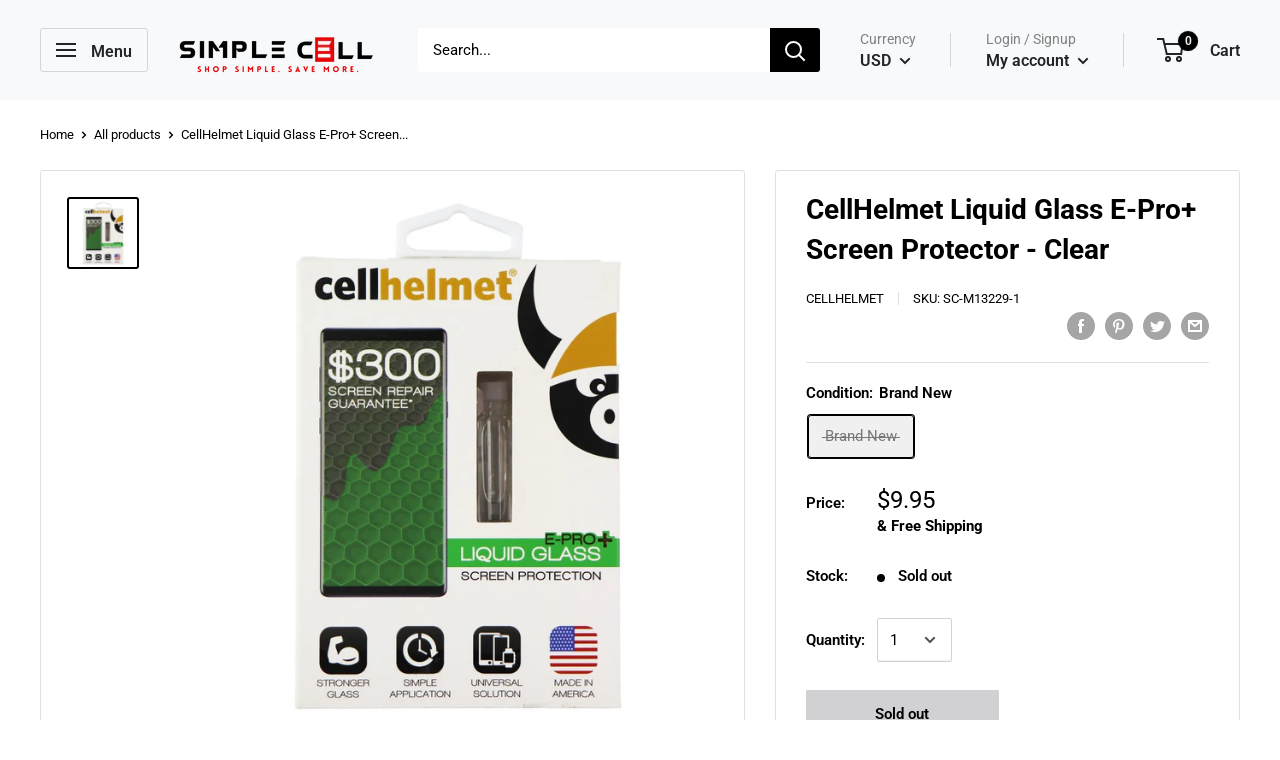

--- FILE ---
content_type: text/javascript
request_url: https://simplecellshop.com/cdn/shop/t/2/assets/v5.globo.filter.lib.js?v=62969735219703256891589558839
body_size: 89475
content:
window.jQuery||function(t,e){"object"==typeof module&&"object"==typeof module.exports?module.exports=t.document?e(t,!0):function(t){if(!t.document)throw new Error("jQuery requires a window with a document");return e(t)}:e(t)}("undefined"!=typeof window?window:this,function(t,e){var i=[],n=t.document,r=i.slice,o=i.concat,s=i.push,a=i.indexOf,l={},c=l.toString,u=l.hasOwnProperty,d={},h="2.2.4",p=function(t,e){return new p.fn.init(t,e)},f=/^[\s\uFEFF\xA0]+|[\s\uFEFF\xA0]+$/g,g=/^-ms-/,m=/-([\da-z])/gi,v=function(t,e){return e.toUpperCase()};function y(t){var e=!!t&&"length"in t&&t.length,i=p.type(t);return"function"!==i&&!p.isWindow(t)&&("array"===i||0===e||"number"==typeof e&&e>0&&e-1 in t)}p.fn=p.prototype={jquery:h,constructor:p,selector:"",length:0,toArray:function(){return r.call(this)},get:function(t){return null!=t?0>t?this[t+this.length]:this[t]:r.call(this)},pushStack:function(t){var e=p.merge(this.constructor(),t);return e.prevObject=this,e.context=this.context,e},each:function(t){return p.each(this,t)},map:function(t){return this.pushStack(p.map(this,function(e,i){return t.call(e,i,e)}))},slice:function(){return this.pushStack(r.apply(this,arguments))},first:function(){return this.eq(0)},last:function(){return this.eq(-1)},eq:function(t){var e=this.length,i=+t+(0>t?e:0);return this.pushStack(i>=0&&e>i?[this[i]]:[])},end:function(){return this.prevObject||this.constructor()},push:s,sort:i.sort,splice:i.splice},p.extend=p.fn.extend=function(){var t,e,i,n,r,o,s=arguments[0]||{},a=1,l=arguments.length,c=!1;for("boolean"==typeof s&&(c=s,s=arguments[a]||{},a++),"object"==typeof s||p.isFunction(s)||(s={}),a===l&&(s=this,a--);l>a;a++)if(null!=(t=arguments[a]))for(e in t)i=s[e],s!==(n=t[e])&&(c&&n&&(p.isPlainObject(n)||(r=p.isArray(n)))?(r?(r=!1,o=i&&p.isArray(i)?i:[]):o=i&&p.isPlainObject(i)?i:{},s[e]=p.extend(c,o,n)):void 0!==n&&(s[e]=n));return s},p.extend({expando:"jQuery"+(h+Math.random()).replace(/\D/g,""),isReady:!0,error:function(t){throw new Error(t)},noop:function(){},isFunction:function(t){return"function"===p.type(t)},isArray:Array.isArray,isWindow:function(t){return null!=t&&t===t.window},isNumeric:function(t){var e=t&&t.toString();return!p.isArray(t)&&e-parseFloat(e)+1>=0},isPlainObject:function(t){var e;if("object"!==p.type(t)||t.nodeType||p.isWindow(t))return!1;if(t.constructor&&!u.call(t,"constructor")&&!u.call(t.constructor.prototype||{},"isPrototypeOf"))return!1;for(e in t);return void 0===e||u.call(t,e)},isEmptyObject:function(t){var e;for(e in t)return!1;return!0},type:function(t){return null==t?t+"":"object"==typeof t||"function"==typeof t?l[c.call(t)]||"object":typeof t},globalEval:function(t){var e,i=eval;(t=p.trim(t))&&(1===t.indexOf("use strict")?((e=n.createElement("script")).text=t,n.head.appendChild(e).parentNode.removeChild(e)):i(t))},camelCase:function(t){return t.replace(g,"ms-").replace(m,v)},nodeName:function(t,e){return t.nodeName&&t.nodeName.toLowerCase()===e.toLowerCase()},each:function(t,e){var i,n=0;if(y(t))for(i=t.length;i>n&&!1!==e.call(t[n],n,t[n]);n++);else for(n in t)if(!1===e.call(t[n],n,t[n]))break;return t},trim:function(t){return null==t?"":(t+"").replace(f,"")},makeArray:function(t,e){var i=e||[];return null!=t&&(y(Object(t))?p.merge(i,"string"==typeof t?[t]:t):s.call(i,t)),i},inArray:function(t,e,i){return null==e?-1:a.call(e,t,i)},merge:function(t,e){for(var i=+e.length,n=0,r=t.length;i>n;n++)t[r++]=e[n];return t.length=r,t},grep:function(t,e,i){for(var n=[],r=0,o=t.length,s=!i;o>r;r++)!e(t[r],r)!==s&&n.push(t[r]);return n},map:function(t,e,i){var n,r,s=0,a=[];if(y(t))for(n=t.length;n>s;s++)null!=(r=e(t[s],s,i))&&a.push(r);else for(s in t)null!=(r=e(t[s],s,i))&&a.push(r);return o.apply([],a)},guid:1,proxy:function(t,e){var i,n,o;return"string"==typeof e&&(i=t[e],e=t,t=i),p.isFunction(t)?(n=r.call(arguments,2),(o=function(){return t.apply(e||this,n.concat(r.call(arguments)))}).guid=t.guid=t.guid||p.guid++,o):void 0},now:Date.now,support:d}),"function"==typeof Symbol&&(p.fn[Symbol.iterator]=i[Symbol.iterator]),p.each("Boolean Number String Function Array Date RegExp Object Error Symbol".split(" "),function(t,e){l["[object "+e+"]"]=e.toLowerCase()});var w=function(t){var e,i,n,r,o,s,a,l,c,u,d,h,p,f,g,m,v,y,w,b="sizzle"+1*new Date,x=t.document,_=0,C=0,S=ot(),T=ot(),k=ot(),E=function(t,e){return t===e&&(d=!0),0},F=1<<31,L={}.hasOwnProperty,D=[],q=D.pop,A=D.push,P=D.push,O=D.slice,M=function(t,e){for(var i=0,n=t.length;n>i;i++)if(t[i]===e)return i;return-1},N="checked|selected|async|autofocus|autoplay|controls|defer|disabled|hidden|ismap|loop|multiple|open|readonly|required|scoped",z="[\\x20\\t\\r\\n\\f]",j="(?:\\\\.|[\\w-]|[^\\x00-\\xa0])+",I="\\["+z+"*("+j+")(?:"+z+"*([*^$|!~]?=)"+z+"*(?:'((?:\\\\.|[^\\\\'])*)'|\"((?:\\\\.|[^\\\\\"])*)\"|("+j+"))|)"+z+"*\\]",B=":("+j+")(?:\\((('((?:\\\\.|[^\\\\'])*)'|\"((?:\\\\.|[^\\\\\"])*)\")|((?:\\\\.|[^\\\\()[\\]]|"+I+")*)|.*)\\)|)",R=new RegExp(z+"+","g"),H=new RegExp("^"+z+"+|((?:^|[^\\\\])(?:\\\\.)*)"+z+"+$","g"),W=new RegExp("^"+z+"*,"+z+"*"),G=new RegExp("^"+z+"*([>+~]|"+z+")"+z+"*"),$=new RegExp("="+z+"*([^\\]'\"]*?)"+z+"*\\]","g"),U=new RegExp(B),V=new RegExp("^"+j+"$"),X={ID:new RegExp("^#("+j+")"),CLASS:new RegExp("^\\.("+j+")"),TAG:new RegExp("^("+j+"|[*])"),ATTR:new RegExp("^"+I),PSEUDO:new RegExp("^"+B),CHILD:new RegExp("^:(only|first|last|nth|nth-last)-(child|of-type)(?:\\("+z+"*(even|odd|(([+-]|)(\\d*)n|)"+z+"*(?:([+-]|)"+z+"*(\\d+)|))"+z+"*\\)|)","i"),bool:new RegExp("^(?:"+N+")$","i"),needsContext:new RegExp("^"+z+"*[>+~]|:(even|odd|eq|gt|lt|nth|first|last)(?:\\("+z+"*((?:-\\d)?\\d*)"+z+"*\\)|)(?=[^-]|$)","i")},Y=/^(?:input|select|textarea|button)$/i,Q=/^h\d$/i,Z=/^[^{]+\{\s*\[native \w/,J=/^(?:#([\w-]+)|(\w+)|\.([\w-]+))$/,K=/[+~]/,tt=/'|\\/g,et=new RegExp("\\\\([\\da-f]{1,6}"+z+"?|("+z+")|.)","ig"),it=function(t,e,i){var n="0x"+e-65536;return n!=n||i?e:0>n?String.fromCharCode(n+65536):String.fromCharCode(n>>10|55296,1023&n|56320)},nt=function(){h()};try{P.apply(D=O.call(x.childNodes),x.childNodes),D[x.childNodes.length].nodeType}catch(t){P={apply:D.length?function(t,e){A.apply(t,O.call(e))}:function(t,e){for(var i=t.length,n=0;t[i++]=e[n++];);t.length=i-1}}}function rt(t,e,n,r){var o,a,c,u,d,f,v,y,_=e&&e.ownerDocument,C=e?e.nodeType:9;if(n=n||[],"string"!=typeof t||!t||1!==C&&9!==C&&11!==C)return n;if(!r&&((e?e.ownerDocument||e:x)!==p&&h(e),e=e||p,g)){if(11!==C&&(f=J.exec(t)))if(o=f[1]){if(9===C){if(!(c=e.getElementById(o)))return n;if(c.id===o)return n.push(c),n}else if(_&&(c=_.getElementById(o))&&w(e,c)&&c.id===o)return n.push(c),n}else{if(f[2])return P.apply(n,e.getElementsByTagName(t)),n;if((o=f[3])&&i.getElementsByClassName&&e.getElementsByClassName)return P.apply(n,e.getElementsByClassName(o)),n}if(i.qsa&&!k[t+" "]&&(!m||!m.test(t))){if(1!==C)_=e,y=t;else if("object"!==e.nodeName.toLowerCase()){for((u=e.getAttribute("id"))?u=u.replace(tt,"\\$&"):e.setAttribute("id",u=b),a=(v=s(t)).length,d=V.test(u)?"#"+u:"[id='"+u+"']";a--;)v[a]=d+" "+gt(v[a]);y=v.join(","),_=K.test(t)&&pt(e.parentNode)||e}if(y)try{return P.apply(n,_.querySelectorAll(y)),n}catch(t){}finally{u===b&&e.removeAttribute("id")}}}return l(t.replace(H,"$1"),e,n,r)}function ot(){var t=[];return function e(i,r){return t.push(i+" ")>n.cacheLength&&delete e[t.shift()],e[i+" "]=r}}function st(t){return t[b]=!0,t}function at(t){var e=p.createElement("div");try{return!!t(e)}catch(t){return!1}finally{e.parentNode&&e.parentNode.removeChild(e),e=null}}function lt(t,e){for(var i=t.split("|"),r=i.length;r--;)n.attrHandle[i[r]]=e}function ct(t,e){var i=e&&t,n=i&&1===t.nodeType&&1===e.nodeType&&(~e.sourceIndex||F)-(~t.sourceIndex||F);if(n)return n;if(i)for(;i=i.nextSibling;)if(i===e)return-1;return t?1:-1}function ut(t){return function(e){return"input"===e.nodeName.toLowerCase()&&e.type===t}}function dt(t){return function(e){var i=e.nodeName.toLowerCase();return("input"===i||"button"===i)&&e.type===t}}function ht(t){return st(function(e){return e=+e,st(function(i,n){for(var r,o=t([],i.length,e),s=o.length;s--;)i[r=o[s]]&&(i[r]=!(n[r]=i[r]))})})}function pt(t){return t&&void 0!==t.getElementsByTagName&&t}for(e in i=rt.support={},o=rt.isXML=function(t){var e=t&&(t.ownerDocument||t).documentElement;return!!e&&"HTML"!==e.nodeName},h=rt.setDocument=function(t){var e,r,s=t?t.ownerDocument||t:x;return s!==p&&9===s.nodeType&&s.documentElement?(f=(p=s).documentElement,g=!o(p),(r=p.defaultView)&&r.top!==r&&(r.addEventListener?r.addEventListener("unload",nt,!1):r.attachEvent&&r.attachEvent("onunload",nt)),i.attributes=at(function(t){return t.className="i",!t.getAttribute("className")}),i.getElementsByTagName=at(function(t){return t.appendChild(p.createComment("")),!t.getElementsByTagName("*").length}),i.getElementsByClassName=Z.test(p.getElementsByClassName),i.getById=at(function(t){return f.appendChild(t).id=b,!p.getElementsByName||!p.getElementsByName(b).length}),i.getById?(n.find.ID=function(t,e){if(void 0!==e.getElementById&&g){var i=e.getElementById(t);return i?[i]:[]}},n.filter.ID=function(t){var e=t.replace(et,it);return function(t){return t.getAttribute("id")===e}}):(delete n.find.ID,n.filter.ID=function(t){var e=t.replace(et,it);return function(t){var i=void 0!==t.getAttributeNode&&t.getAttributeNode("id");return i&&i.value===e}}),n.find.TAG=i.getElementsByTagName?function(t,e){return void 0!==e.getElementsByTagName?e.getElementsByTagName(t):i.qsa?e.querySelectorAll(t):void 0}:function(t,e){var i,n=[],r=0,o=e.getElementsByTagName(t);if("*"===t){for(;i=o[r++];)1===i.nodeType&&n.push(i);return n}return o},n.find.CLASS=i.getElementsByClassName&&function(t,e){return void 0!==e.getElementsByClassName&&g?e.getElementsByClassName(t):void 0},v=[],m=[],(i.qsa=Z.test(p.querySelectorAll))&&(at(function(t){f.appendChild(t).innerHTML="<a id='"+b+"'></a><select id='"+b+"-\r\\' msallowcapture=''><option selected=''></option></select>",t.querySelectorAll("[msallowcapture^='']").length&&m.push("[*^$]="+z+"*(?:''|\"\")"),t.querySelectorAll("[selected]").length||m.push("\\["+z+"*(?:value|"+N+")"),t.querySelectorAll("[id~="+b+"-]").length||m.push("~="),t.querySelectorAll(":checked").length||m.push(":checked"),t.querySelectorAll("a#"+b+"+*").length||m.push(".#.+[+~]")}),at(function(t){var e=p.createElement("input");e.setAttribute("type","hidden"),t.appendChild(e).setAttribute("name","D"),t.querySelectorAll("[name=d]").length&&m.push("name"+z+"*[*^$|!~]?="),t.querySelectorAll(":enabled").length||m.push(":enabled",":disabled"),t.querySelectorAll("*,:x"),m.push(",.*:")})),(i.matchesSelector=Z.test(y=f.matches||f.webkitMatchesSelector||f.mozMatchesSelector||f.oMatchesSelector||f.msMatchesSelector))&&at(function(t){i.disconnectedMatch=y.call(t,"div"),y.call(t,"[s!='']:x"),v.push("!=",B)}),m=m.length&&new RegExp(m.join("|")),v=v.length&&new RegExp(v.join("|")),e=Z.test(f.compareDocumentPosition),w=e||Z.test(f.contains)?function(t,e){var i=9===t.nodeType?t.documentElement:t,n=e&&e.parentNode;return t===n||!(!n||1!==n.nodeType||!(i.contains?i.contains(n):t.compareDocumentPosition&&16&t.compareDocumentPosition(n)))}:function(t,e){if(e)for(;e=e.parentNode;)if(e===t)return!0;return!1},E=e?function(t,e){if(t===e)return d=!0,0;var n=!t.compareDocumentPosition-!e.compareDocumentPosition;return n||(1&(n=(t.ownerDocument||t)===(e.ownerDocument||e)?t.compareDocumentPosition(e):1)||!i.sortDetached&&e.compareDocumentPosition(t)===n?t===p||t.ownerDocument===x&&w(x,t)?-1:e===p||e.ownerDocument===x&&w(x,e)?1:u?M(u,t)-M(u,e):0:4&n?-1:1)}:function(t,e){if(t===e)return d=!0,0;var i,n=0,r=t.parentNode,o=e.parentNode,s=[t],a=[e];if(!r||!o)return t===p?-1:e===p?1:r?-1:o?1:u?M(u,t)-M(u,e):0;if(r===o)return ct(t,e);for(i=t;i=i.parentNode;)s.unshift(i);for(i=e;i=i.parentNode;)a.unshift(i);for(;s[n]===a[n];)n++;return n?ct(s[n],a[n]):s[n]===x?-1:a[n]===x?1:0},p):p},rt.matches=function(t,e){return rt(t,null,null,e)},rt.matchesSelector=function(t,e){if((t.ownerDocument||t)!==p&&h(t),e=e.replace($,"='$1']"),i.matchesSelector&&g&&!k[e+" "]&&(!v||!v.test(e))&&(!m||!m.test(e)))try{var n=y.call(t,e);if(n||i.disconnectedMatch||t.document&&11!==t.document.nodeType)return n}catch(t){}return rt(e,p,null,[t]).length>0},rt.contains=function(t,e){return(t.ownerDocument||t)!==p&&h(t),w(t,e)},rt.attr=function(t,e){(t.ownerDocument||t)!==p&&h(t);var r=n.attrHandle[e.toLowerCase()],o=r&&L.call(n.attrHandle,e.toLowerCase())?r(t,e,!g):void 0;return void 0!==o?o:i.attributes||!g?t.getAttribute(e):(o=t.getAttributeNode(e))&&o.specified?o.value:null},rt.error=function(t){throw new Error("Syntax error, unrecognized expression: "+t)},rt.uniqueSort=function(t){var e,n=[],r=0,o=0;if(d=!i.detectDuplicates,u=!i.sortStable&&t.slice(0),t.sort(E),d){for(;e=t[o++];)e===t[o]&&(r=n.push(o));for(;r--;)t.splice(n[r],1)}return u=null,t},r=rt.getText=function(t){var e,i="",n=0,o=t.nodeType;if(o){if(1===o||9===o||11===o){if("string"==typeof t.textContent)return t.textContent;for(t=t.firstChild;t;t=t.nextSibling)i+=r(t)}else if(3===o||4===o)return t.nodeValue}else for(;e=t[n++];)i+=r(e);return i},(n=rt.selectors={cacheLength:50,createPseudo:st,match:X,attrHandle:{},find:{},relative:{">":{dir:"parentNode",first:!0}," ":{dir:"parentNode"},"+":{dir:"previousSibling",first:!0},"~":{dir:"previousSibling"}},preFilter:{ATTR:function(t){return t[1]=t[1].replace(et,it),t[3]=(t[3]||t[4]||t[5]||"").replace(et,it),"~="===t[2]&&(t[3]=" "+t[3]+" "),t.slice(0,4)},CHILD:function(t){return t[1]=t[1].toLowerCase(),"nth"===t[1].slice(0,3)?(t[3]||rt.error(t[0]),t[4]=+(t[4]?t[5]+(t[6]||1):2*("even"===t[3]||"odd"===t[3])),t[5]=+(t[7]+t[8]||"odd"===t[3])):t[3]&&rt.error(t[0]),t},PSEUDO:function(t){var e,i=!t[6]&&t[2];return X.CHILD.test(t[0])?null:(t[3]?t[2]=t[4]||t[5]||"":i&&U.test(i)&&(e=s(i,!0))&&(e=i.indexOf(")",i.length-e)-i.length)&&(t[0]=t[0].slice(0,e),t[2]=i.slice(0,e)),t.slice(0,3))}},filter:{TAG:function(t){var e=t.replace(et,it).toLowerCase();return"*"===t?function(){return!0}:function(t){return t.nodeName&&t.nodeName.toLowerCase()===e}},CLASS:function(t){var e=S[t+" "];return e||(e=new RegExp("(^|"+z+")"+t+"("+z+"|$)"))&&S(t,function(t){return e.test("string"==typeof t.className&&t.className||void 0!==t.getAttribute&&t.getAttribute("class")||"")})},ATTR:function(t,e,i){return function(n){var r=rt.attr(n,t);return null==r?"!="===e:!e||(r+="","="===e?r===i:"!="===e?r!==i:"^="===e?i&&0===r.indexOf(i):"*="===e?i&&r.indexOf(i)>-1:"$="===e?i&&r.slice(-i.length)===i:"~="===e?(" "+r.replace(R," ")+" ").indexOf(i)>-1:"|="===e&&(r===i||r.slice(0,i.length+1)===i+"-"))}},CHILD:function(t,e,i,n,r){var o="nth"!==t.slice(0,3),s="last"!==t.slice(-4),a="of-type"===e;return 1===n&&0===r?function(t){return!!t.parentNode}:function(e,i,l){var c,u,d,h,p,f,g=o!==s?"nextSibling":"previousSibling",m=e.parentNode,v=a&&e.nodeName.toLowerCase(),y=!l&&!a,w=!1;if(m){if(o){for(;g;){for(h=e;h=h[g];)if(a?h.nodeName.toLowerCase()===v:1===h.nodeType)return!1;f=g="only"===t&&!f&&"nextSibling"}return!0}if(f=[s?m.firstChild:m.lastChild],s&&y){for(w=(p=(c=(u=(d=(h=m)[b]||(h[b]={}))[h.uniqueID]||(d[h.uniqueID]={}))[t]||[])[0]===_&&c[1])&&c[2],h=p&&m.childNodes[p];h=++p&&h&&h[g]||(w=p=0)||f.pop();)if(1===h.nodeType&&++w&&h===e){u[t]=[_,p,w];break}}else if(y&&(w=p=(c=(u=(d=(h=e)[b]||(h[b]={}))[h.uniqueID]||(d[h.uniqueID]={}))[t]||[])[0]===_&&c[1]),!1===w)for(;(h=++p&&h&&h[g]||(w=p=0)||f.pop())&&((a?h.nodeName.toLowerCase()!==v:1!==h.nodeType)||!++w||(y&&((u=(d=h[b]||(h[b]={}))[h.uniqueID]||(d[h.uniqueID]={}))[t]=[_,w]),h!==e)););return(w-=r)===n||w%n==0&&w/n>=0}}},PSEUDO:function(t,e){var i,r=n.pseudos[t]||n.setFilters[t.toLowerCase()]||rt.error("unsupported pseudo: "+t);return r[b]?r(e):r.length>1?(i=[t,t,"",e],n.setFilters.hasOwnProperty(t.toLowerCase())?st(function(t,i){for(var n,o=r(t,e),s=o.length;s--;)t[n=M(t,o[s])]=!(i[n]=o[s])}):function(t){return r(t,0,i)}):r}},pseudos:{not:st(function(t){var e=[],i=[],n=a(t.replace(H,"$1"));return n[b]?st(function(t,e,i,r){for(var o,s=n(t,null,r,[]),a=t.length;a--;)(o=s[a])&&(t[a]=!(e[a]=o))}):function(t,r,o){return e[0]=t,n(e,null,o,i),e[0]=null,!i.pop()}}),has:st(function(t){return function(e){return rt(t,e).length>0}}),contains:st(function(t){return t=t.replace(et,it),function(e){return(e.textContent||e.innerText||r(e)).indexOf(t)>-1}}),lang:st(function(t){return V.test(t||"")||rt.error("unsupported lang: "+t),t=t.replace(et,it).toLowerCase(),function(e){var i;do{if(i=g?e.lang:e.getAttribute("xml:lang")||e.getAttribute("lang"))return(i=i.toLowerCase())===t||0===i.indexOf(t+"-")}while((e=e.parentNode)&&1===e.nodeType);return!1}}),target:function(e){var i=t.location&&t.location.hash;return i&&i.slice(1)===e.id},root:function(t){return t===f},focus:function(t){return t===p.activeElement&&(!p.hasFocus||p.hasFocus())&&!!(t.type||t.href||~t.tabIndex)},enabled:function(t){return!1===t.disabled},disabled:function(t){return!0===t.disabled},checked:function(t){var e=t.nodeName.toLowerCase();return"input"===e&&!!t.checked||"option"===e&&!!t.selected},selected:function(t){return t.parentNode&&t.parentNode.selectedIndex,!0===t.selected},empty:function(t){for(t=t.firstChild;t;t=t.nextSibling)if(t.nodeType<6)return!1;return!0},parent:function(t){return!n.pseudos.empty(t)},header:function(t){return Q.test(t.nodeName)},input:function(t){return Y.test(t.nodeName)},button:function(t){var e=t.nodeName.toLowerCase();return"input"===e&&"button"===t.type||"button"===e},text:function(t){var e;return"input"===t.nodeName.toLowerCase()&&"text"===t.type&&(null==(e=t.getAttribute("type"))||"text"===e.toLowerCase())},first:ht(function(){return[0]}),last:ht(function(t,e){return[e-1]}),eq:ht(function(t,e,i){return[0>i?i+e:i]}),even:ht(function(t,e){for(var i=0;e>i;i+=2)t.push(i);return t}),odd:ht(function(t,e){for(var i=1;e>i;i+=2)t.push(i);return t}),lt:ht(function(t,e,i){for(var n=0>i?i+e:i;--n>=0;)t.push(n);return t}),gt:ht(function(t,e,i){for(var n=0>i?i+e:i;++n<e;)t.push(n);return t})}}).pseudos.nth=n.pseudos.eq,{radio:!0,checkbox:!0,file:!0,password:!0,image:!0})n.pseudos[e]=ut(e);for(e in{submit:!0,reset:!0})n.pseudos[e]=dt(e);function ft(){}function gt(t){for(var e=0,i=t.length,n="";i>e;e++)n+=t[e].value;return n}function mt(t,e,i){var n=e.dir,r=i&&"parentNode"===n,o=C++;return e.first?function(e,i,o){for(;e=e[n];)if(1===e.nodeType||r)return t(e,i,o)}:function(e,i,s){var a,l,c,u=[_,o];if(s){for(;e=e[n];)if((1===e.nodeType||r)&&t(e,i,s))return!0}else for(;e=e[n];)if(1===e.nodeType||r){if((a=(l=(c=e[b]||(e[b]={}))[e.uniqueID]||(c[e.uniqueID]={}))[n])&&a[0]===_&&a[1]===o)return u[2]=a[2];if(l[n]=u,u[2]=t(e,i,s))return!0}}}function vt(t){return t.length>1?function(e,i,n){for(var r=t.length;r--;)if(!t[r](e,i,n))return!1;return!0}:t[0]}function yt(t,e,i,n,r){for(var o,s=[],a=0,l=t.length,c=null!=e;l>a;a++)(o=t[a])&&(i&&!i(o,n,r)||(s.push(o),c&&e.push(a)));return s}function wt(t,e,i,n,r,o){return n&&!n[b]&&(n=wt(n)),r&&!r[b]&&(r=wt(r,o)),st(function(o,s,a,l){var c,u,d,h=[],p=[],f=s.length,g=o||function(t,e,i){for(var n=0,r=e.length;r>n;n++)rt(t,e[n],i);return i}(e||"*",a.nodeType?[a]:a,[]),m=!t||!o&&e?g:yt(g,h,t,a,l),v=i?r||(o?t:f||n)?[]:s:m;if(i&&i(m,v,a,l),n)for(c=yt(v,p),n(c,[],a,l),u=c.length;u--;)(d=c[u])&&(v[p[u]]=!(m[p[u]]=d));if(o){if(r||t){if(r){for(c=[],u=v.length;u--;)(d=v[u])&&c.push(m[u]=d);r(null,v=[],c,l)}for(u=v.length;u--;)(d=v[u])&&(c=r?M(o,d):h[u])>-1&&(o[c]=!(s[c]=d))}}else v=yt(v===s?v.splice(f,v.length):v),r?r(null,s,v,l):P.apply(s,v)})}function bt(t){for(var e,i,r,o=t.length,s=n.relative[t[0].type],a=s||n.relative[" "],l=s?1:0,u=mt(function(t){return t===e},a,!0),d=mt(function(t){return M(e,t)>-1},a,!0),h=[function(t,i,n){var r=!s&&(n||i!==c)||((e=i).nodeType?u(t,i,n):d(t,i,n));return e=null,r}];o>l;l++)if(i=n.relative[t[l].type])h=[mt(vt(h),i)];else{if((i=n.filter[t[l].type].apply(null,t[l].matches))[b]){for(r=++l;o>r&&!n.relative[t[r].type];r++);return wt(l>1&&vt(h),l>1&&gt(t.slice(0,l-1).concat({value:" "===t[l-2].type?"*":""})).replace(H,"$1"),i,r>l&&bt(t.slice(l,r)),o>r&&bt(t=t.slice(r)),o>r&&gt(t))}h.push(i)}return vt(h)}function xt(t,e){var i=e.length>0,r=t.length>0,o=function(o,s,a,l,u){var d,f,m,v=0,y="0",w=o&&[],b=[],x=c,C=o||r&&n.find.TAG("*",u),S=_+=null==x?1:Math.random()||.1,T=C.length;for(u&&(c=s===p||s||u);y!==T&&null!=(d=C[y]);y++){if(r&&d){for(f=0,s||d.ownerDocument===p||(h(d),a=!g);m=t[f++];)if(m(d,s||p,a)){l.push(d);break}u&&(_=S)}i&&((d=!m&&d)&&v--,o&&w.push(d))}if(v+=y,i&&y!==v){for(f=0;m=e[f++];)m(w,b,s,a);if(o){if(v>0)for(;y--;)w[y]||b[y]||(b[y]=q.call(l));b=yt(b)}P.apply(l,b),u&&!o&&b.length>0&&v+e.length>1&&rt.uniqueSort(l)}return u&&(_=S,c=x),w};return i?st(o):o}return ft.prototype=n.filters=n.pseudos,n.setFilters=new ft,s=rt.tokenize=function(t,e){var i,r,o,s,a,l,c,u=T[t+" "];if(u)return e?0:u.slice(0);for(a=t,l=[],c=n.preFilter;a;){for(s in i&&!(r=W.exec(a))||(r&&(a=a.slice(r[0].length)||a),l.push(o=[])),i=!1,(r=G.exec(a))&&(i=r.shift(),o.push({value:i,type:r[0].replace(H," ")}),a=a.slice(i.length)),n.filter)!(r=X[s].exec(a))||c[s]&&!(r=c[s](r))||(i=r.shift(),o.push({value:i,type:s,matches:r}),a=a.slice(i.length));if(!i)break}return e?a.length:a?rt.error(t):T(t,l).slice(0)},a=rt.compile=function(t,e){var i,n=[],r=[],o=k[t+" "];if(!o){for(e||(e=s(t)),i=e.length;i--;)(o=bt(e[i]))[b]?n.push(o):r.push(o);(o=k(t,xt(r,n))).selector=t}return o},l=rt.select=function(t,e,r,o){var l,c,u,d,h,p="function"==typeof t&&t,f=!o&&s(t=p.selector||t);if(r=r||[],1===f.length){if((c=f[0]=f[0].slice(0)).length>2&&"ID"===(u=c[0]).type&&i.getById&&9===e.nodeType&&g&&n.relative[c[1].type]){if(!(e=(n.find.ID(u.matches[0].replace(et,it),e)||[])[0]))return r;p&&(e=e.parentNode),t=t.slice(c.shift().value.length)}for(l=X.needsContext.test(t)?0:c.length;l--&&(u=c[l],!n.relative[d=u.type]);)if((h=n.find[d])&&(o=h(u.matches[0].replace(et,it),K.test(c[0].type)&&pt(e.parentNode)||e))){if(c.splice(l,1),!(t=o.length&&gt(c)))return P.apply(r,o),r;break}}return(p||a(t,f))(o,e,!g,r,!e||K.test(t)&&pt(e.parentNode)||e),r},i.sortStable=b.split("").sort(E).join("")===b,i.detectDuplicates=!!d,h(),i.sortDetached=at(function(t){return 1&t.compareDocumentPosition(p.createElement("div"))}),at(function(t){return t.innerHTML="<a href='#'></a>","#"===t.firstChild.getAttribute("href")})||lt("type|href|height|width",function(t,e,i){return i?void 0:t.getAttribute(e,"type"===e.toLowerCase()?1:2)}),i.attributes&&at(function(t){return t.innerHTML="<input/>",t.firstChild.setAttribute("value",""),""===t.firstChild.getAttribute("value")})||lt("value",function(t,e,i){return i||"input"!==t.nodeName.toLowerCase()?void 0:t.defaultValue}),at(function(t){return null==t.getAttribute("disabled")})||lt(N,function(t,e,i){var n;return i?void 0:!0===t[e]?e.toLowerCase():(n=t.getAttributeNode(e))&&n.specified?n.value:null}),rt}(t);p.find=w,p.expr=w.selectors,p.expr[":"]=p.expr.pseudos,p.uniqueSort=p.unique=w.uniqueSort,p.text=w.getText,p.isXMLDoc=w.isXML,p.contains=w.contains;var b=function(t,e,i){for(var n=[],r=void 0!==i;(t=t[e])&&9!==t.nodeType;)if(1===t.nodeType){if(r&&p(t).is(i))break;n.push(t)}return n},x=function(t,e){for(var i=[];t;t=t.nextSibling)1===t.nodeType&&t!==e&&i.push(t);return i},_=p.expr.match.needsContext,C=/^<([\w-]+)\s*\/?>(?:<\/\1>|)$/,S=/^.[^:#\[\.,]*$/;function T(t,e,i){if(p.isFunction(e))return p.grep(t,function(t,n){return!!e.call(t,n,t)!==i});if(e.nodeType)return p.grep(t,function(t){return t===e!==i});if("string"==typeof e){if(S.test(e))return p.filter(e,t,i);e=p.filter(e,t)}return p.grep(t,function(t){return a.call(e,t)>-1!==i})}p.filter=function(t,e,i){var n=e[0];return i&&(t=":not("+t+")"),1===e.length&&1===n.nodeType?p.find.matchesSelector(n,t)?[n]:[]:p.find.matches(t,p.grep(e,function(t){return 1===t.nodeType}))},p.fn.extend({find:function(t){var e,i=this.length,n=[],r=this;if("string"!=typeof t)return this.pushStack(p(t).filter(function(){for(e=0;i>e;e++)if(p.contains(r[e],this))return!0}));for(e=0;i>e;e++)p.find(t,r[e],n);return(n=this.pushStack(i>1?p.unique(n):n)).selector=this.selector?this.selector+" "+t:t,n},filter:function(t){return this.pushStack(T(this,t||[],!1))},not:function(t){return this.pushStack(T(this,t||[],!0))},is:function(t){return!!T(this,"string"==typeof t&&_.test(t)?p(t):t||[],!1).length}});var k,E=/^(?:\s*(<[\w\W]+>)[^>]*|#([\w-]*))$/;(p.fn.init=function(t,e,i){var r,o;if(!t)return this;if(i=i||k,"string"==typeof t){if(!(r="<"===t[0]&&">"===t[t.length-1]&&t.length>=3?[null,t,null]:E.exec(t))||!r[1]&&e)return!e||e.jquery?(e||i).find(t):this.constructor(e).find(t);if(r[1]){if(e=e instanceof p?e[0]:e,p.merge(this,p.parseHTML(r[1],e&&e.nodeType?e.ownerDocument||e:n,!0)),C.test(r[1])&&p.isPlainObject(e))for(r in e)p.isFunction(this[r])?this[r](e[r]):this.attr(r,e[r]);return this}return(o=n.getElementById(r[2]))&&o.parentNode&&(this.length=1,this[0]=o),this.context=n,this.selector=t,this}return t.nodeType?(this.context=this[0]=t,this.length=1,this):p.isFunction(t)?void 0!==i.ready?i.ready(t):t(p):(void 0!==t.selector&&(this.selector=t.selector,this.context=t.context),p.makeArray(t,this))}).prototype=p.fn,k=p(n);var F=/^(?:parents|prev(?:Until|All))/,L={children:!0,contents:!0,next:!0,prev:!0};function D(t,e){for(;(t=t[e])&&1!==t.nodeType;);return t}p.fn.extend({has:function(t){var e=p(t,this),i=e.length;return this.filter(function(){for(var t=0;i>t;t++)if(p.contains(this,e[t]))return!0})},closest:function(t,e){for(var i,n=0,r=this.length,o=[],s=_.test(t)||"string"!=typeof t?p(t,e||this.context):0;r>n;n++)for(i=this[n];i&&i!==e;i=i.parentNode)if(i.nodeType<11&&(s?s.index(i)>-1:1===i.nodeType&&p.find.matchesSelector(i,t))){o.push(i);break}return this.pushStack(o.length>1?p.uniqueSort(o):o)},index:function(t){return t?"string"==typeof t?a.call(p(t),this[0]):a.call(this,t.jquery?t[0]:t):this[0]&&this[0].parentNode?this.first().prevAll().length:-1},add:function(t,e){return this.pushStack(p.uniqueSort(p.merge(this.get(),p(t,e))))},addBack:function(t){return this.add(null==t?this.prevObject:this.prevObject.filter(t))}}),p.each({parent:function(t){var e=t.parentNode;return e&&11!==e.nodeType?e:null},parents:function(t){return b(t,"parentNode")},parentsUntil:function(t,e,i){return b(t,"parentNode",i)},next:function(t){return D(t,"nextSibling")},prev:function(t){return D(t,"previousSibling")},nextAll:function(t){return b(t,"nextSibling")},prevAll:function(t){return b(t,"previousSibling")},nextUntil:function(t,e,i){return b(t,"nextSibling",i)},prevUntil:function(t,e,i){return b(t,"previousSibling",i)},siblings:function(t){return x((t.parentNode||{}).firstChild,t)},children:function(t){return x(t.firstChild)},contents:function(t){return t.contentDocument||p.merge([],t.childNodes)}},function(t,e){p.fn[t]=function(i,n){var r=p.map(this,e,i);return"Until"!==t.slice(-5)&&(n=i),n&&"string"==typeof n&&(r=p.filter(n,r)),this.length>1&&(L[t]||p.uniqueSort(r),F.test(t)&&r.reverse()),this.pushStack(r)}});var q,A=/\S+/g;function P(){n.removeEventListener("DOMContentLoaded",P),t.removeEventListener("load",P),p.ready()}p.Callbacks=function(t){t="string"==typeof t?function(t){var e={};return p.each(t.match(A)||[],function(t,i){e[i]=!0}),e}(t):p.extend({},t);var e,i,n,r,o=[],s=[],a=-1,l=function(){for(r=t.once,n=e=!0;s.length;a=-1)for(i=s.shift();++a<o.length;)!1===o[a].apply(i[0],i[1])&&t.stopOnFalse&&(a=o.length,i=!1);t.memory||(i=!1),e=!1,r&&(o=i?[]:"")},c={add:function(){return o&&(i&&!e&&(a=o.length-1,s.push(i)),function e(i){p.each(i,function(i,n){p.isFunction(n)?t.unique&&c.has(n)||o.push(n):n&&n.length&&"string"!==p.type(n)&&e(n)})}(arguments),i&&!e&&l()),this},remove:function(){return p.each(arguments,function(t,e){for(var i;(i=p.inArray(e,o,i))>-1;)o.splice(i,1),a>=i&&a--}),this},has:function(t){return t?p.inArray(t,o)>-1:o.length>0},empty:function(){return o&&(o=[]),this},disable:function(){return r=s=[],o=i="",this},disabled:function(){return!o},lock:function(){return r=s=[],i||(o=i=""),this},locked:function(){return!!r},fireWith:function(t,i){return r||(i=[t,(i=i||[]).slice?i.slice():i],s.push(i),e||l()),this},fire:function(){return c.fireWith(this,arguments),this},fired:function(){return!!n}};return c},p.extend({Deferred:function(t){var e=[["resolve","done",p.Callbacks("once memory"),"resolved"],["reject","fail",p.Callbacks("once memory"),"rejected"],["notify","progress",p.Callbacks("memory")]],i="pending",n={state:function(){return i},always:function(){return r.done(arguments).fail(arguments),this},then:function(){var t=arguments;return p.Deferred(function(i){p.each(e,function(e,o){var s=p.isFunction(t[e])&&t[e];r[o[1]](function(){var t=s&&s.apply(this,arguments);t&&p.isFunction(t.promise)?t.promise().progress(i.notify).done(i.resolve).fail(i.reject):i[o[0]+"With"](this===n?i.promise():this,s?[t]:arguments)})}),t=null}).promise()},promise:function(t){return null!=t?p.extend(t,n):n}},r={};return n.pipe=n.then,p.each(e,function(t,o){var s=o[2],a=o[3];n[o[1]]=s.add,a&&s.add(function(){i=a},e[1^t][2].disable,e[2][2].lock),r[o[0]]=function(){return r[o[0]+"With"](this===r?n:this,arguments),this},r[o[0]+"With"]=s.fireWith}),n.promise(r),t&&t.call(r,r),r},when:function(t){var e,i,n,o=0,s=r.call(arguments),a=s.length,l=1!==a||t&&p.isFunction(t.promise)?a:0,c=1===l?t:p.Deferred(),u=function(t,i,n){return function(o){i[t]=this,n[t]=arguments.length>1?r.call(arguments):o,n===e?c.notifyWith(i,n):--l||c.resolveWith(i,n)}};if(a>1)for(e=new Array(a),i=new Array(a),n=new Array(a);a>o;o++)s[o]&&p.isFunction(s[o].promise)?s[o].promise().progress(u(o,i,e)).done(u(o,n,s)).fail(c.reject):--l;return l||c.resolveWith(n,s),c.promise()}}),p.fn.ready=function(t){return p.ready.promise().done(t),this},p.extend({isReady:!1,readyWait:1,holdReady:function(t){t?p.readyWait++:p.ready(!0)},ready:function(t){(!0===t?--p.readyWait:p.isReady)||(p.isReady=!0,!0!==t&&--p.readyWait>0||(q.resolveWith(n,[p]),p.fn.triggerHandler&&(p(n).triggerHandler("ready"),p(n).off("ready"))))}}),p.ready.promise=function(e){return q||(q=p.Deferred(),"complete"===n.readyState||"loading"!==n.readyState&&!n.documentElement.doScroll?t.setTimeout(p.ready):(n.addEventListener("DOMContentLoaded",P),t.addEventListener("load",P))),q.promise(e)},p.ready.promise();var O=function(t,e,i,n,r,o,s){var a=0,l=t.length,c=null==i;if("object"===p.type(i))for(a in r=!0,i)O(t,e,a,i[a],!0,o,s);else if(void 0!==n&&(r=!0,p.isFunction(n)||(s=!0),c&&(s?(e.call(t,n),e=null):(c=e,e=function(t,e,i){return c.call(p(t),i)})),e))for(;l>a;a++)e(t[a],i,s?n:n.call(t[a],a,e(t[a],i)));return r?t:c?e.call(t):l?e(t[0],i):o},M=function(t){return 1===t.nodeType||9===t.nodeType||!+t.nodeType};function N(){this.expando=p.expando+N.uid++}N.uid=1,N.prototype={register:function(t,e){var i=e||{};return t.nodeType?t[this.expando]=i:Object.defineProperty(t,this.expando,{value:i,writable:!0,configurable:!0}),t[this.expando]},cache:function(t){if(!M(t))return{};var e=t[this.expando];return e||(e={},M(t)&&(t.nodeType?t[this.expando]=e:Object.defineProperty(t,this.expando,{value:e,configurable:!0}))),e},set:function(t,e,i){var n,r=this.cache(t);if("string"==typeof e)r[e]=i;else for(n in e)r[n]=e[n];return r},get:function(t,e){return void 0===e?this.cache(t):t[this.expando]&&t[this.expando][e]},access:function(t,e,i){var n;return void 0===e||e&&"string"==typeof e&&void 0===i?void 0!==(n=this.get(t,e))?n:this.get(t,p.camelCase(e)):(this.set(t,e,i),void 0!==i?i:e)},remove:function(t,e){var i,n,r,o=t[this.expando];if(void 0!==o){if(void 0===e)this.register(t);else{p.isArray(e)?n=e.concat(e.map(p.camelCase)):(r=p.camelCase(e),e in o?n=[e,r]:n=(n=r)in o?[n]:n.match(A)||[]),i=n.length;for(;i--;)delete o[n[i]]}(void 0===e||p.isEmptyObject(o))&&(t.nodeType?t[this.expando]=void 0:delete t[this.expando])}},hasData:function(t){var e=t[this.expando];return void 0!==e&&!p.isEmptyObject(e)}};var z=new N,j=new N,I=/^(?:\{[\w\W]*\}|\[[\w\W]*\])$/,B=/[A-Z]/g;function R(t,e,i){var n;if(void 0===i&&1===t.nodeType)if(n="data-"+e.replace(B,"-$&").toLowerCase(),"string"==typeof(i=t.getAttribute(n))){try{i="true"===i||"false"!==i&&("null"===i?null:+i+""===i?+i:I.test(i)?p.parseJSON(i):i)}catch(t){}j.set(t,e,i)}else i=void 0;return i}p.extend({hasData:function(t){return j.hasData(t)||z.hasData(t)},data:function(t,e,i){return j.access(t,e,i)},removeData:function(t,e){j.remove(t,e)},_data:function(t,e,i){return z.access(t,e,i)},_removeData:function(t,e){z.remove(t,e)}}),p.fn.extend({data:function(t,e){var i,n,r,o=this[0],s=o&&o.attributes;if(void 0===t){if(this.length&&(r=j.get(o),1===o.nodeType&&!z.get(o,"hasDataAttrs"))){for(i=s.length;i--;)s[i]&&(0===(n=s[i].name).indexOf("data-")&&(n=p.camelCase(n.slice(5)),R(o,n,r[n])));z.set(o,"hasDataAttrs",!0)}return r}return"object"==typeof t?this.each(function(){j.set(this,t)}):O(this,function(e){var i,n;if(o&&void 0===e){if(void 0!==(i=j.get(o,t)||j.get(o,t.replace(B,"-$&").toLowerCase())))return i;if(n=p.camelCase(t),void 0!==(i=j.get(o,n)))return i;if(void 0!==(i=R(o,n,void 0)))return i}else n=p.camelCase(t),this.each(function(){var i=j.get(this,n);j.set(this,n,e),t.indexOf("-")>-1&&void 0!==i&&j.set(this,t,e)})},null,e,arguments.length>1,null,!0)},removeData:function(t){return this.each(function(){j.remove(this,t)})}}),p.extend({queue:function(t,e,i){var n;return t?(e=(e||"fx")+"queue",n=z.get(t,e),i&&(!n||p.isArray(i)?n=z.access(t,e,p.makeArray(i)):n.push(i)),n||[]):void 0},dequeue:function(t,e){e=e||"fx";var i=p.queue(t,e),n=i.length,r=i.shift(),o=p._queueHooks(t,e);"inprogress"===r&&(r=i.shift(),n--),r&&("fx"===e&&i.unshift("inprogress"),delete o.stop,r.call(t,function(){p.dequeue(t,e)},o)),!n&&o&&o.empty.fire()},_queueHooks:function(t,e){var i=e+"queueHooks";return z.get(t,i)||z.access(t,i,{empty:p.Callbacks("once memory").add(function(){z.remove(t,[e+"queue",i])})})}}),p.fn.extend({queue:function(t,e){var i=2;return"string"!=typeof t&&(e=t,t="fx",i--),arguments.length<i?p.queue(this[0],t):void 0===e?this:this.each(function(){var i=p.queue(this,t,e);p._queueHooks(this,t),"fx"===t&&"inprogress"!==i[0]&&p.dequeue(this,t)})},dequeue:function(t){return this.each(function(){p.dequeue(this,t)})},clearQueue:function(t){return this.queue(t||"fx",[])},promise:function(t,e){var i,n=1,r=p.Deferred(),o=this,s=this.length,a=function(){--n||r.resolveWith(o,[o])};for("string"!=typeof t&&(e=t,t=void 0),t=t||"fx";s--;)(i=z.get(o[s],t+"queueHooks"))&&i.empty&&(n++,i.empty.add(a));return a(),r.promise(e)}});var H=/[+-]?(?:\d*\.|)\d+(?:[eE][+-]?\d+|)/.source,W=new RegExp("^(?:([+-])=|)("+H+")([a-z%]*)$","i"),G=["Top","Right","Bottom","Left"],$=function(t,e){return t=e||t,"none"===p.css(t,"display")||!p.contains(t.ownerDocument,t)};function U(t,e,i,n){var r,o=1,s=20,a=n?function(){return n.cur()}:function(){return p.css(t,e,"")},l=a(),c=i&&i[3]||(p.cssNumber[e]?"":"px"),u=(p.cssNumber[e]||"px"!==c&&+l)&&W.exec(p.css(t,e));if(u&&u[3]!==c){c=c||u[3],i=i||[],u=+l||1;do{u/=o=o||".5",p.style(t,e,u+c)}while(o!==(o=a()/l)&&1!==o&&--s)}return i&&(u=+u||+l||0,r=i[1]?u+(i[1]+1)*i[2]:+i[2],n&&(n.unit=c,n.start=u,n.end=r)),r}var V=/^(?:checkbox|radio)$/i,X=/<([\w:-]+)/,Y=/^$|\/(?:java|ecma)script/i,Q={option:[1,"<select multiple='multiple'>","</select>"],thead:[1,"<table>","</table>"],col:[2,"<table><colgroup>","</colgroup></table>"],tr:[2,"<table><tbody>","</tbody></table>"],td:[3,"<table><tbody><tr>","</tr></tbody></table>"],_default:[0,"",""]};function Z(t,e){var i=void 0!==t.getElementsByTagName?t.getElementsByTagName(e||"*"):void 0!==t.querySelectorAll?t.querySelectorAll(e||"*"):[];return void 0===e||e&&p.nodeName(t,e)?p.merge([t],i):i}function J(t,e){for(var i=0,n=t.length;n>i;i++)z.set(t[i],"globalEval",!e||z.get(e[i],"globalEval"))}Q.optgroup=Q.option,Q.tbody=Q.tfoot=Q.colgroup=Q.caption=Q.thead,Q.th=Q.td;var K=/<|&#?\w+;/;function tt(t,e,i,n,r){for(var o,s,a,l,c,u,d=e.createDocumentFragment(),h=[],f=0,g=t.length;g>f;f++)if((o=t[f])||0===o)if("object"===p.type(o))p.merge(h,o.nodeType?[o]:o);else if(K.test(o)){for(s=s||d.appendChild(e.createElement("div")),a=(X.exec(o)||["",""])[1].toLowerCase(),l=Q[a]||Q._default,s.innerHTML=l[1]+p.htmlPrefilter(o)+l[2],u=l[0];u--;)s=s.lastChild;p.merge(h,s.childNodes),(s=d.firstChild).textContent=""}else h.push(e.createTextNode(o));for(d.textContent="",f=0;o=h[f++];)if(n&&p.inArray(o,n)>-1)r&&r.push(o);else if(c=p.contains(o.ownerDocument,o),s=Z(d.appendChild(o),"script"),c&&J(s),i)for(u=0;o=s[u++];)Y.test(o.type||"")&&i.push(o);return d}!function(){var t=n.createDocumentFragment().appendChild(n.createElement("div")),e=n.createElement("input");e.setAttribute("type","radio"),e.setAttribute("checked","checked"),e.setAttribute("name","t"),t.appendChild(e),d.checkClone=t.cloneNode(!0).cloneNode(!0).lastChild.checked,t.innerHTML="<textarea>x</textarea>",d.noCloneChecked=!!t.cloneNode(!0).lastChild.defaultValue}();var et=/^key/,it=/^(?:mouse|pointer|contextmenu|drag|drop)|click/,nt=/^([^.]*)(?:\.(.+)|)/;function rt(){return!0}function ot(){return!1}function st(){try{return n.activeElement}catch(t){}}function at(t,e,i,n,r,o){var s,a;if("object"==typeof e){for(a in"string"!=typeof i&&(n=n||i,i=void 0),e)at(t,a,i,n,e[a],o);return t}if(null==n&&null==r?(r=i,n=i=void 0):null==r&&("string"==typeof i?(r=n,n=void 0):(r=n,n=i,i=void 0)),!1===r)r=ot;else if(!r)return t;return 1===o&&(s=r,(r=function(t){return p().off(t),s.apply(this,arguments)}).guid=s.guid||(s.guid=p.guid++)),t.each(function(){p.event.add(this,e,r,n,i)})}p.event={global:{},add:function(t,e,i,n,r){var o,s,a,l,c,u,d,h,f,g,m,v=z.get(t);if(v)for(i.handler&&(i=(o=i).handler,r=o.selector),i.guid||(i.guid=p.guid++),(l=v.events)||(l=v.events={}),(s=v.handle)||(s=v.handle=function(e){return void 0!==p&&p.event.triggered!==e.type?p.event.dispatch.apply(t,arguments):void 0}),c=(e=(e||"").match(A)||[""]).length;c--;)f=m=(a=nt.exec(e[c])||[])[1],g=(a[2]||"").split(".").sort(),f&&(d=p.event.special[f]||{},f=(r?d.delegateType:d.bindType)||f,d=p.event.special[f]||{},u=p.extend({type:f,origType:m,data:n,handler:i,guid:i.guid,selector:r,needsContext:r&&p.expr.match.needsContext.test(r),namespace:g.join(".")},o),(h=l[f])||((h=l[f]=[]).delegateCount=0,d.setup&&!1!==d.setup.call(t,n,g,s)||t.addEventListener&&t.addEventListener(f,s)),d.add&&(d.add.call(t,u),u.handler.guid||(u.handler.guid=i.guid)),r?h.splice(h.delegateCount++,0,u):h.push(u),p.event.global[f]=!0)},remove:function(t,e,i,n,r){var o,s,a,l,c,u,d,h,f,g,m,v=z.hasData(t)&&z.get(t);if(v&&(l=v.events)){for(c=(e=(e||"").match(A)||[""]).length;c--;)if(f=m=(a=nt.exec(e[c])||[])[1],g=(a[2]||"").split(".").sort(),f){for(d=p.event.special[f]||{},h=l[f=(n?d.delegateType:d.bindType)||f]||[],a=a[2]&&new RegExp("(^|\\.)"+g.join("\\.(?:.*\\.|)")+"(\\.|$)"),s=o=h.length;o--;)u=h[o],!r&&m!==u.origType||i&&i.guid!==u.guid||a&&!a.test(u.namespace)||n&&n!==u.selector&&("**"!==n||!u.selector)||(h.splice(o,1),u.selector&&h.delegateCount--,d.remove&&d.remove.call(t,u));s&&!h.length&&(d.teardown&&!1!==d.teardown.call(t,g,v.handle)||p.removeEvent(t,f,v.handle),delete l[f])}else for(f in l)p.event.remove(t,f+e[c],i,n,!0);p.isEmptyObject(l)&&z.remove(t,"handle events")}},dispatch:function(t){t=p.event.fix(t);var e,i,n,o,s,a=[],l=r.call(arguments),c=(z.get(this,"events")||{})[t.type]||[],u=p.event.special[t.type]||{};if(l[0]=t,t.delegateTarget=this,!u.preDispatch||!1!==u.preDispatch.call(this,t)){for(a=p.event.handlers.call(this,t,c),e=0;(o=a[e++])&&!t.isPropagationStopped();)for(t.currentTarget=o.elem,i=0;(s=o.handlers[i++])&&!t.isImmediatePropagationStopped();)t.rnamespace&&!t.rnamespace.test(s.namespace)||(t.handleObj=s,t.data=s.data,void 0!==(n=((p.event.special[s.origType]||{}).handle||s.handler).apply(o.elem,l))&&!1===(t.result=n)&&(t.preventDefault(),t.stopPropagation()));return u.postDispatch&&u.postDispatch.call(this,t),t.result}},handlers:function(t,e){var i,n,r,o,s=[],a=e.delegateCount,l=t.target;if(a&&l.nodeType&&("click"!==t.type||isNaN(t.button)||t.button<1))for(;l!==this;l=l.parentNode||this)if(1===l.nodeType&&(!0!==l.disabled||"click"!==t.type)){for(n=[],i=0;a>i;i++)void 0===n[r=(o=e[i]).selector+" "]&&(n[r]=o.needsContext?p(r,this).index(l)>-1:p.find(r,this,null,[l]).length),n[r]&&n.push(o);n.length&&s.push({elem:l,handlers:n})}return a<e.length&&s.push({elem:this,handlers:e.slice(a)}),s},props:"altKey bubbles cancelable ctrlKey currentTarget detail eventPhase metaKey relatedTarget shiftKey target timeStamp view which".split(" "),fixHooks:{},keyHooks:{props:"char charCode key keyCode".split(" "),filter:function(t,e){return null==t.which&&(t.which=null!=e.charCode?e.charCode:e.keyCode),t}},mouseHooks:{props:"button buttons clientX clientY offsetX offsetY pageX pageY screenX screenY toElement".split(" "),filter:function(t,e){var i,r,o,s=e.button;return null==t.pageX&&null!=e.clientX&&(r=(i=t.target.ownerDocument||n).documentElement,o=i.body,t.pageX=e.clientX+(r&&r.scrollLeft||o&&o.scrollLeft||0)-(r&&r.clientLeft||o&&o.clientLeft||0),t.pageY=e.clientY+(r&&r.scrollTop||o&&o.scrollTop||0)-(r&&r.clientTop||o&&o.clientTop||0)),t.which||void 0===s||(t.which=1&s?1:2&s?3:4&s?2:0),t}},fix:function(t){if(t[p.expando])return t;var e,i,r,o=t.type,s=t,a=this.fixHooks[o];for(a||(this.fixHooks[o]=a=it.test(o)?this.mouseHooks:et.test(o)?this.keyHooks:{}),r=a.props?this.props.concat(a.props):this.props,t=new p.Event(s),e=r.length;e--;)t[i=r[e]]=s[i];return t.target||(t.target=n),3===t.target.nodeType&&(t.target=t.target.parentNode),a.filter?a.filter(t,s):t},special:{load:{noBubble:!0},focus:{trigger:function(){return this!==st()&&this.focus?(this.focus(),!1):void 0},delegateType:"focusin"},blur:{trigger:function(){return this===st()&&this.blur?(this.blur(),!1):void 0},delegateType:"focusout"},click:{trigger:function(){return"checkbox"===this.type&&this.click&&p.nodeName(this,"input")?(this.click(),!1):void 0},_default:function(t){return p.nodeName(t.target,"a")}},beforeunload:{postDispatch:function(t){void 0!==t.result&&t.originalEvent&&(t.originalEvent.returnValue=t.result)}}}},p.removeEvent=function(t,e,i){t.removeEventListener&&t.removeEventListener(e,i)},p.Event=function(t,e){return this instanceof p.Event?(t&&t.type?(this.originalEvent=t,this.type=t.type,this.isDefaultPrevented=t.defaultPrevented||void 0===t.defaultPrevented&&!1===t.returnValue?rt:ot):this.type=t,e&&p.extend(this,e),this.timeStamp=t&&t.timeStamp||p.now(),void(this[p.expando]=!0)):new p.Event(t,e)},p.Event.prototype={constructor:p.Event,isDefaultPrevented:ot,isPropagationStopped:ot,isImmediatePropagationStopped:ot,isSimulated:!1,preventDefault:function(){var t=this.originalEvent;this.isDefaultPrevented=rt,t&&!this.isSimulated&&t.preventDefault()},stopPropagation:function(){var t=this.originalEvent;this.isPropagationStopped=rt,t&&!this.isSimulated&&t.stopPropagation()},stopImmediatePropagation:function(){var t=this.originalEvent;this.isImmediatePropagationStopped=rt,t&&!this.isSimulated&&t.stopImmediatePropagation(),this.stopPropagation()}},p.each({mouseenter:"mouseover",mouseleave:"mouseout",pointerenter:"pointerover",pointerleave:"pointerout"},function(t,e){p.event.special[t]={delegateType:e,bindType:e,handle:function(t){var i,n=t.relatedTarget,r=t.handleObj;return n&&(n===this||p.contains(this,n))||(t.type=r.origType,i=r.handler.apply(this,arguments),t.type=e),i}}}),p.fn.extend({on:function(t,e,i,n){return at(this,t,e,i,n)},one:function(t,e,i,n){return at(this,t,e,i,n,1)},off:function(t,e,i){var n,r;if(t&&t.preventDefault&&t.handleObj)return n=t.handleObj,p(t.delegateTarget).off(n.namespace?n.origType+"."+n.namespace:n.origType,n.selector,n.handler),this;if("object"==typeof t){for(r in t)this.off(r,e,t[r]);return this}return!1!==e&&"function"!=typeof e||(i=e,e=void 0),!1===i&&(i=ot),this.each(function(){p.event.remove(this,t,i,e)})}});var lt=/<(?!area|br|col|embed|hr|img|input|link|meta|param)(([\w:-]+)[^>]*)\/>/gi,ct=/<script|<style|<link/i,ut=/checked\s*(?:[^=]|=\s*.checked.)/i,dt=/^true\/(.*)/,ht=/^\s*<!(?:\[CDATA\[|--)|(?:\]\]|--)>\s*$/g;function pt(t,e){return p.nodeName(t,"table")&&p.nodeName(11!==e.nodeType?e:e.firstChild,"tr")?t.getElementsByTagName("tbody")[0]||t.appendChild(t.ownerDocument.createElement("tbody")):t}function ft(t){return t.type=(null!==t.getAttribute("type"))+"/"+t.type,t}function gt(t){var e=dt.exec(t.type);return e?t.type=e[1]:t.removeAttribute("type"),t}function mt(t,e){var i,n,r,o,s,a,l,c;if(1===e.nodeType){if(z.hasData(t)&&(o=z.access(t),s=z.set(e,o),c=o.events))for(r in delete s.handle,s.events={},c)for(i=0,n=c[r].length;n>i;i++)p.event.add(e,r,c[r][i]);j.hasData(t)&&(a=j.access(t),l=p.extend({},a),j.set(e,l))}}function vt(t,e){var i=e.nodeName.toLowerCase();"input"===i&&V.test(t.type)?e.checked=t.checked:"input"!==i&&"textarea"!==i||(e.defaultValue=t.defaultValue)}function yt(t,e,i,n){e=o.apply([],e);var r,s,a,l,c,u,h=0,f=t.length,g=f-1,m=e[0],v=p.isFunction(m);if(v||f>1&&"string"==typeof m&&!d.checkClone&&ut.test(m))return t.each(function(r){var o=t.eq(r);v&&(e[0]=m.call(this,r,o.html())),yt(o,e,i,n)});if(f&&(s=(r=tt(e,t[0].ownerDocument,!1,t,n)).firstChild,1===r.childNodes.length&&(r=s),s||n)){for(l=(a=p.map(Z(r,"script"),ft)).length;f>h;h++)c=r,h!==g&&(c=p.clone(c,!0,!0),l&&p.merge(a,Z(c,"script"))),i.call(t[h],c,h);if(l)for(u=a[a.length-1].ownerDocument,p.map(a,gt),h=0;l>h;h++)c=a[h],Y.test(c.type||"")&&!z.access(c,"globalEval")&&p.contains(u,c)&&(c.src?p._evalUrl&&p._evalUrl(c.src):p.globalEval(c.textContent.replace(ht,"")))}return t}function wt(t,e,i){for(var n,r=e?p.filter(e,t):t,o=0;null!=(n=r[o]);o++)i||1!==n.nodeType||p.cleanData(Z(n)),n.parentNode&&(i&&p.contains(n.ownerDocument,n)&&J(Z(n,"script")),n.parentNode.removeChild(n));return t}p.extend({htmlPrefilter:function(t){return t.replace(lt,"<$1></$2>")},clone:function(t,e,i){var n,r,o,s,a=t.cloneNode(!0),l=p.contains(t.ownerDocument,t);if(!(d.noCloneChecked||1!==t.nodeType&&11!==t.nodeType||p.isXMLDoc(t)))for(s=Z(a),n=0,r=(o=Z(t)).length;r>n;n++)vt(o[n],s[n]);if(e)if(i)for(o=o||Z(t),s=s||Z(a),n=0,r=o.length;r>n;n++)mt(o[n],s[n]);else mt(t,a);return(s=Z(a,"script")).length>0&&J(s,!l&&Z(t,"script")),a},cleanData:function(t){for(var e,i,n,r=p.event.special,o=0;void 0!==(i=t[o]);o++)if(M(i)){if(e=i[z.expando]){if(e.events)for(n in e.events)r[n]?p.event.remove(i,n):p.removeEvent(i,n,e.handle);i[z.expando]=void 0}i[j.expando]&&(i[j.expando]=void 0)}}}),p.fn.extend({domManip:yt,detach:function(t){return wt(this,t,!0)},remove:function(t){return wt(this,t)},text:function(t){return O(this,function(t){return void 0===t?p.text(this):this.empty().each(function(){1!==this.nodeType&&11!==this.nodeType&&9!==this.nodeType||(this.textContent=t)})},null,t,arguments.length)},append:function(){return yt(this,arguments,function(t){1!==this.nodeType&&11!==this.nodeType&&9!==this.nodeType||pt(this,t).appendChild(t)})},prepend:function(){return yt(this,arguments,function(t){if(1===this.nodeType||11===this.nodeType||9===this.nodeType){var e=pt(this,t);e.insertBefore(t,e.firstChild)}})},before:function(){return yt(this,arguments,function(t){this.parentNode&&this.parentNode.insertBefore(t,this)})},after:function(){return yt(this,arguments,function(t){this.parentNode&&this.parentNode.insertBefore(t,this.nextSibling)})},empty:function(){for(var t,e=0;null!=(t=this[e]);e++)1===t.nodeType&&(p.cleanData(Z(t,!1)),t.textContent="");return this},clone:function(t,e){return t=null!=t&&t,e=null==e?t:e,this.map(function(){return p.clone(this,t,e)})},html:function(t){return O(this,function(t){var e=this[0]||{},i=0,n=this.length;if(void 0===t&&1===e.nodeType)return e.innerHTML;if("string"==typeof t&&!ct.test(t)&&!Q[(X.exec(t)||["",""])[1].toLowerCase()]){t=p.htmlPrefilter(t);try{for(;n>i;i++)1===(e=this[i]||{}).nodeType&&(p.cleanData(Z(e,!1)),e.innerHTML=t);e=0}catch(t){}}e&&this.empty().append(t)},null,t,arguments.length)},replaceWith:function(){var t=[];return yt(this,arguments,function(e){var i=this.parentNode;p.inArray(this,t)<0&&(p.cleanData(Z(this)),i&&i.replaceChild(e,this))},t)}}),p.each({appendTo:"append",prependTo:"prepend",insertBefore:"before",insertAfter:"after",replaceAll:"replaceWith"},function(t,e){p.fn[t]=function(t){for(var i,n=[],r=p(t),o=r.length-1,a=0;o>=a;a++)i=a===o?this:this.clone(!0),p(r[a])[e](i),s.apply(n,i.get());return this.pushStack(n)}});var bt,xt={HTML:"block",BODY:"block"};function _t(t,e){var i=p(e.createElement(t)).appendTo(e.body),n=p.css(i[0],"display");return i.detach(),n}function Ct(t){var e=n,i=xt[t];return i||("none"!==(i=_t(t,e))&&i||((e=(bt=(bt||p("<iframe frameborder='0' width='0' height='0'/>")).appendTo(e.documentElement))[0].contentDocument).write(),e.close(),i=_t(t,e),bt.detach()),xt[t]=i),i}var St=/^margin/,Tt=new RegExp("^("+H+")(?!px)[a-z%]+$","i"),kt=function(e){var i=e.ownerDocument.defaultView;return i&&i.opener||(i=t),i.getComputedStyle(e)},Et=function(t,e,i,n){var r,o,s={};for(o in e)s[o]=t.style[o],t.style[o]=e[o];for(o in r=i.apply(t,n||[]),e)t.style[o]=s[o];return r},Ft=n.documentElement;function Lt(t,e,i){var n,r,o,s,a=t.style;return""!==(s=(i=i||kt(t))?i.getPropertyValue(e)||i[e]:void 0)&&void 0!==s||p.contains(t.ownerDocument,t)||(s=p.style(t,e)),i&&!d.pixelMarginRight()&&Tt.test(s)&&St.test(e)&&(n=a.width,r=a.minWidth,o=a.maxWidth,a.minWidth=a.maxWidth=a.width=s,s=i.width,a.width=n,a.minWidth=r,a.maxWidth=o),void 0!==s?s+"":s}function Dt(t,e){return{get:function(){return t()?void delete this.get:(this.get=e).apply(this,arguments)}}}!function(){var e,i,r,o,s=n.createElement("div"),a=n.createElement("div");if(a.style){function l(){a.style.cssText="-webkit-box-sizing:border-box;-moz-box-sizing:border-box;box-sizing:border-box;position:relative;display:block;margin:auto;border:1px;padding:1px;top:1%;width:50%",a.innerHTML="",Ft.appendChild(s);var n=t.getComputedStyle(a);e="1%"!==n.top,o="2px"===n.marginLeft,i="4px"===n.width,a.style.marginRight="50%",r="4px"===n.marginRight,Ft.removeChild(s)}a.style.backgroundClip="content-box",a.cloneNode(!0).style.backgroundClip="",d.clearCloneStyle="content-box"===a.style.backgroundClip,s.style.cssText="border:0;width:8px;height:0;top:0;left:-9999px;padding:0;margin-top:1px;position:absolute",s.appendChild(a),p.extend(d,{pixelPosition:function(){return l(),e},boxSizingReliable:function(){return null==i&&l(),i},pixelMarginRight:function(){return null==i&&l(),r},reliableMarginLeft:function(){return null==i&&l(),o},reliableMarginRight:function(){var e,i=a.appendChild(n.createElement("div"));return i.style.cssText=a.style.cssText="-webkit-box-sizing:content-box;box-sizing:content-box;display:block;margin:0;border:0;padding:0",i.style.marginRight=i.style.width="0",a.style.width="1px",Ft.appendChild(s),e=!parseFloat(t.getComputedStyle(i).marginRight),Ft.removeChild(s),a.removeChild(i),e}})}}();var qt=/^(none|table(?!-c[ea]).+)/,At={position:"absolute",visibility:"hidden",display:"block"},Pt={letterSpacing:"0",fontWeight:"400"},Ot=["Webkit","O","Moz","ms"],Mt=n.createElement("div").style;function Nt(t){if(t in Mt)return t;for(var e=t[0].toUpperCase()+t.slice(1),i=Ot.length;i--;)if((t=Ot[i]+e)in Mt)return t}function zt(t,e,i){var n=W.exec(e);return n?Math.max(0,n[2]-(i||0))+(n[3]||"px"):e}function jt(t,e,i,n,r){for(var o=i===(n?"border":"content")?4:"width"===e?1:0,s=0;4>o;o+=2)"margin"===i&&(s+=p.css(t,i+G[o],!0,r)),n?("content"===i&&(s-=p.css(t,"padding"+G[o],!0,r)),"margin"!==i&&(s-=p.css(t,"border"+G[o]+"Width",!0,r))):(s+=p.css(t,"padding"+G[o],!0,r),"padding"!==i&&(s+=p.css(t,"border"+G[o]+"Width",!0,r)));return s}function It(t,e,i){var n=!0,r="width"===e?t.offsetWidth:t.offsetHeight,o=kt(t),s="border-box"===p.css(t,"boxSizing",!1,o);if(0>=r||null==r){if((0>(r=Lt(t,e,o))||null==r)&&(r=t.style[e]),Tt.test(r))return r;n=s&&(d.boxSizingReliable()||r===t.style[e]),r=parseFloat(r)||0}return r+jt(t,e,i||(s?"border":"content"),n,o)+"px"}function Bt(t,e){for(var i,n,r,o=[],s=0,a=t.length;a>s;s++)(n=t[s]).style&&(o[s]=z.get(n,"olddisplay"),i=n.style.display,e?(o[s]||"none"!==i||(n.style.display=""),""===n.style.display&&$(n)&&(o[s]=z.access(n,"olddisplay",Ct(n.nodeName)))):(r=$(n),"none"===i&&r||z.set(n,"olddisplay",r?i:p.css(n,"display"))));for(s=0;a>s;s++)(n=t[s]).style&&(e&&"none"!==n.style.display&&""!==n.style.display||(n.style.display=e?o[s]||"":"none"));return t}function Rt(t,e,i,n,r){return new Rt.prototype.init(t,e,i,n,r)}p.extend({cssHooks:{opacity:{get:function(t,e){if(e){var i=Lt(t,"opacity");return""===i?"1":i}}}},cssNumber:{animationIterationCount:!0,columnCount:!0,fillOpacity:!0,flexGrow:!0,flexShrink:!0,fontWeight:!0,lineHeight:!0,opacity:!0,order:!0,orphans:!0,widows:!0,zIndex:!0,zoom:!0},cssProps:{float:"cssFloat"},style:function(t,e,i,n){if(t&&3!==t.nodeType&&8!==t.nodeType&&t.style){var r,o,s,a=p.camelCase(e),l=t.style;return e=p.cssProps[a]||(p.cssProps[a]=Nt(a)||a),s=p.cssHooks[e]||p.cssHooks[a],void 0===i?s&&"get"in s&&void 0!==(r=s.get(t,!1,n))?r:l[e]:("string"===(o=typeof i)&&(r=W.exec(i))&&r[1]&&(i=U(t,e,r),o="number"),void(null!=i&&i==i&&("number"===o&&(i+=r&&r[3]||(p.cssNumber[a]?"":"px")),d.clearCloneStyle||""!==i||0!==e.indexOf("background")||(l[e]="inherit"),s&&"set"in s&&void 0===(i=s.set(t,i,n))||(l[e]=i))))}},css:function(t,e,i,n){var r,o,s,a=p.camelCase(e);return e=p.cssProps[a]||(p.cssProps[a]=Nt(a)||a),(s=p.cssHooks[e]||p.cssHooks[a])&&"get"in s&&(r=s.get(t,!0,i)),void 0===r&&(r=Lt(t,e,n)),"normal"===r&&e in Pt&&(r=Pt[e]),""===i||i?(o=parseFloat(r),!0===i||isFinite(o)?o||0:r):r}}),p.each(["height","width"],function(t,e){p.cssHooks[e]={get:function(t,i,n){return i?qt.test(p.css(t,"display"))&&0===t.offsetWidth?Et(t,At,function(){return It(t,e,n)}):It(t,e,n):void 0},set:function(t,i,n){var r,o=n&&kt(t),s=n&&jt(t,e,n,"border-box"===p.css(t,"boxSizing",!1,o),o);return s&&(r=W.exec(i))&&"px"!==(r[3]||"px")&&(t.style[e]=i,i=p.css(t,e)),zt(0,i,s)}}}),p.cssHooks.marginLeft=Dt(d.reliableMarginLeft,function(t,e){return e?(parseFloat(Lt(t,"marginLeft"))||t.getBoundingClientRect().left-Et(t,{marginLeft:0},function(){return t.getBoundingClientRect().left}))+"px":void 0}),p.cssHooks.marginRight=Dt(d.reliableMarginRight,function(t,e){return e?Et(t,{display:"inline-block"},Lt,[t,"marginRight"]):void 0}),p.each({margin:"",padding:"",border:"Width"},function(t,e){p.cssHooks[t+e]={expand:function(i){for(var n=0,r={},o="string"==typeof i?i.split(" "):[i];4>n;n++)r[t+G[n]+e]=o[n]||o[n-2]||o[0];return r}},St.test(t)||(p.cssHooks[t+e].set=zt)}),p.fn.extend({css:function(t,e){return O(this,function(t,e,i){var n,r,o={},s=0;if(p.isArray(e)){for(n=kt(t),r=e.length;r>s;s++)o[e[s]]=p.css(t,e[s],!1,n);return o}return void 0!==i?p.style(t,e,i):p.css(t,e)},t,e,arguments.length>1)},show:function(){return Bt(this,!0)},hide:function(){return Bt(this)},toggle:function(t){return"boolean"==typeof t?t?this.show():this.hide():this.each(function(){$(this)?p(this).show():p(this).hide()})}}),p.Tween=Rt,Rt.prototype={constructor:Rt,init:function(t,e,i,n,r,o){this.elem=t,this.prop=i,this.easing=r||p.easing._default,this.options=e,this.start=this.now=this.cur(),this.end=n,this.unit=o||(p.cssNumber[i]?"":"px")},cur:function(){var t=Rt.propHooks[this.prop];return t&&t.get?t.get(this):Rt.propHooks._default.get(this)},run:function(t){var e,i=Rt.propHooks[this.prop];return this.options.duration?this.pos=e=p.easing[this.easing](t,this.options.duration*t,0,1,this.options.duration):this.pos=e=t,this.now=(this.end-this.start)*e+this.start,this.options.step&&this.options.step.call(this.elem,this.now,this),i&&i.set?i.set(this):Rt.propHooks._default.set(this),this}},Rt.prototype.init.prototype=Rt.prototype,Rt.propHooks={_default:{get:function(t){var e;return 1!==t.elem.nodeType||null!=t.elem[t.prop]&&null==t.elem.style[t.prop]?t.elem[t.prop]:(e=p.css(t.elem,t.prop,""))&&"auto"!==e?e:0},set:function(t){p.fx.step[t.prop]?p.fx.step[t.prop](t):1!==t.elem.nodeType||null==t.elem.style[p.cssProps[t.prop]]&&!p.cssHooks[t.prop]?t.elem[t.prop]=t.now:p.style(t.elem,t.prop,t.now+t.unit)}}},Rt.propHooks.scrollTop=Rt.propHooks.scrollLeft={set:function(t){t.elem.nodeType&&t.elem.parentNode&&(t.elem[t.prop]=t.now)}},p.easing={linear:function(t){return t},swing:function(t){return.5-Math.cos(t*Math.PI)/2},_default:"swing"},p.fx=Rt.prototype.init,p.fx.step={};var Ht,Wt,Gt=/^(?:toggle|show|hide)$/,$t=/queueHooks$/;function Ut(){return t.setTimeout(function(){Ht=void 0}),Ht=p.now()}function Vt(t,e){var i,n=0,r={height:t};for(e=e?1:0;4>n;n+=2-e)r["margin"+(i=G[n])]=r["padding"+i]=t;return e&&(r.opacity=r.width=t),r}function Xt(t,e,i){for(var n,r=(Yt.tweeners[e]||[]).concat(Yt.tweeners["*"]),o=0,s=r.length;s>o;o++)if(n=r[o].call(i,e,t))return n}function Yt(t,e,i){var n,r,o=0,s=Yt.prefilters.length,a=p.Deferred().always(function(){delete l.elem}),l=function(){if(r)return!1;for(var e=Ht||Ut(),i=Math.max(0,c.startTime+c.duration-e),n=1-(i/c.duration||0),o=0,s=c.tweens.length;s>o;o++)c.tweens[o].run(n);return a.notifyWith(t,[c,n,i]),1>n&&s?i:(a.resolveWith(t,[c]),!1)},c=a.promise({elem:t,props:p.extend({},e),opts:p.extend(!0,{specialEasing:{},easing:p.easing._default},i),originalProperties:e,originalOptions:i,startTime:Ht||Ut(),duration:i.duration,tweens:[],createTween:function(e,i){var n=p.Tween(t,c.opts,e,i,c.opts.specialEasing[e]||c.opts.easing);return c.tweens.push(n),n},stop:function(e){var i=0,n=e?c.tweens.length:0;if(r)return this;for(r=!0;n>i;i++)c.tweens[i].run(1);return e?(a.notifyWith(t,[c,1,0]),a.resolveWith(t,[c,e])):a.rejectWith(t,[c,e]),this}}),u=c.props;for(function(t,e){var i,n,r,o,s;for(i in t)if(r=e[n=p.camelCase(i)],o=t[i],p.isArray(o)&&(r=o[1],o=t[i]=o[0]),i!==n&&(t[n]=o,delete t[i]),(s=p.cssHooks[n])&&"expand"in s)for(i in o=s.expand(o),delete t[n],o)i in t||(t[i]=o[i],e[i]=r);else e[n]=r}(u,c.opts.specialEasing);s>o;o++)if(n=Yt.prefilters[o].call(c,t,u,c.opts))return p.isFunction(n.stop)&&(p._queueHooks(c.elem,c.opts.queue).stop=p.proxy(n.stop,n)),n;return p.map(u,Xt,c),p.isFunction(c.opts.start)&&c.opts.start.call(t,c),p.fx.timer(p.extend(l,{elem:t,anim:c,queue:c.opts.queue})),c.progress(c.opts.progress).done(c.opts.done,c.opts.complete).fail(c.opts.fail).always(c.opts.always)}p.Animation=p.extend(Yt,{tweeners:{"*":[function(t,e){var i=this.createTween(t,e);return U(i.elem,t,W.exec(e),i),i}]},tweener:function(t,e){p.isFunction(t)?(e=t,t=["*"]):t=t.match(A);for(var i,n=0,r=t.length;r>n;n++)i=t[n],Yt.tweeners[i]=Yt.tweeners[i]||[],Yt.tweeners[i].unshift(e)},prefilters:[function(t,e,i){var n,r,o,s,a,l,c,u=this,d={},h=t.style,f=t.nodeType&&$(t),g=z.get(t,"fxshow");for(n in i.queue||(null==(a=p._queueHooks(t,"fx")).unqueued&&(a.unqueued=0,l=a.empty.fire,a.empty.fire=function(){a.unqueued||l()}),a.unqueued++,u.always(function(){u.always(function(){a.unqueued--,p.queue(t,"fx").length||a.empty.fire()})})),1===t.nodeType&&("height"in e||"width"in e)&&(i.overflow=[h.overflow,h.overflowX,h.overflowY],"inline"===("none"===(c=p.css(t,"display"))?z.get(t,"olddisplay")||Ct(t.nodeName):c)&&"none"===p.css(t,"float")&&(h.display="inline-block")),i.overflow&&(h.overflow="hidden",u.always(function(){h.overflow=i.overflow[0],h.overflowX=i.overflow[1],h.overflowY=i.overflow[2]})),e)if(r=e[n],Gt.exec(r)){if(delete e[n],o=o||"toggle"===r,r===(f?"hide":"show")){if("show"!==r||!g||void 0===g[n])continue;f=!0}d[n]=g&&g[n]||p.style(t,n)}else c=void 0;if(p.isEmptyObject(d))"inline"===("none"===c?Ct(t.nodeName):c)&&(h.display=c);else for(n in g?"hidden"in g&&(f=g.hidden):g=z.access(t,"fxshow",{}),o&&(g.hidden=!f),f?p(t).show():u.done(function(){p(t).hide()}),u.done(function(){var e;for(e in z.remove(t,"fxshow"),d)p.style(t,e,d[e])}),d)s=Xt(f?g[n]:0,n,u),n in g||(g[n]=s.start,f&&(s.end=s.start,s.start="width"===n||"height"===n?1:0))}],prefilter:function(t,e){e?Yt.prefilters.unshift(t):Yt.prefilters.push(t)}}),p.speed=function(t,e,i){var n=t&&"object"==typeof t?p.extend({},t):{complete:i||!i&&e||p.isFunction(t)&&t,duration:t,easing:i&&e||e&&!p.isFunction(e)&&e};return n.duration=p.fx.off?0:"number"==typeof n.duration?n.duration:n.duration in p.fx.speeds?p.fx.speeds[n.duration]:p.fx.speeds._default,null!=n.queue&&!0!==n.queue||(n.queue="fx"),n.old=n.complete,n.complete=function(){p.isFunction(n.old)&&n.old.call(this),n.queue&&p.dequeue(this,n.queue)},n},p.fn.extend({fadeTo:function(t,e,i,n){return this.filter($).css("opacity",0).show().end().animate({opacity:e},t,i,n)},animate:function(t,e,i,n){var r=p.isEmptyObject(t),o=p.speed(e,i,n),s=function(){var e=Yt(this,p.extend({},t),o);(r||z.get(this,"finish"))&&e.stop(!0)};return s.finish=s,r||!1===o.queue?this.each(s):this.queue(o.queue,s)},stop:function(t,e,i){var n=function(t){var e=t.stop;delete t.stop,e(i)};return"string"!=typeof t&&(i=e,e=t,t=void 0),e&&!1!==t&&this.queue(t||"fx",[]),this.each(function(){var e=!0,r=null!=t&&t+"queueHooks",o=p.timers,s=z.get(this);if(r)s[r]&&s[r].stop&&n(s[r]);else for(r in s)s[r]&&s[r].stop&&$t.test(r)&&n(s[r]);for(r=o.length;r--;)o[r].elem!==this||null!=t&&o[r].queue!==t||(o[r].anim.stop(i),e=!1,o.splice(r,1));!e&&i||p.dequeue(this,t)})},finish:function(t){return!1!==t&&(t=t||"fx"),this.each(function(){var e,i=z.get(this),n=i[t+"queue"],r=i[t+"queueHooks"],o=p.timers,s=n?n.length:0;for(i.finish=!0,p.queue(this,t,[]),r&&r.stop&&r.stop.call(this,!0),e=o.length;e--;)o[e].elem===this&&o[e].queue===t&&(o[e].anim.stop(!0),o.splice(e,1));for(e=0;s>e;e++)n[e]&&n[e].finish&&n[e].finish.call(this);delete i.finish})}}),p.each(["toggle","show","hide"],function(t,e){var i=p.fn[e];p.fn[e]=function(t,n,r){return null==t||"boolean"==typeof t?i.apply(this,arguments):this.animate(Vt(e,!0),t,n,r)}}),p.each({slideDown:Vt("show"),slideUp:Vt("hide"),slideToggle:Vt("toggle"),fadeIn:{opacity:"show"},fadeOut:{opacity:"hide"},fadeToggle:{opacity:"toggle"}},function(t,e){p.fn[t]=function(t,i,n){return this.animate(e,t,i,n)}}),p.timers=[],p.fx.tick=function(){var t,e=0,i=p.timers;for(Ht=p.now();e<i.length;e++)(t=i[e])()||i[e]!==t||i.splice(e--,1);i.length||p.fx.stop(),Ht=void 0},p.fx.timer=function(t){p.timers.push(t),t()?p.fx.start():p.timers.pop()},p.fx.interval=13,p.fx.start=function(){Wt||(Wt=t.setInterval(p.fx.tick,p.fx.interval))},p.fx.stop=function(){t.clearInterval(Wt),Wt=null},p.fx.speeds={slow:600,fast:200,_default:400},p.fn.delay=function(e,i){return e=p.fx&&p.fx.speeds[e]||e,i=i||"fx",this.queue(i,function(i,n){var r=t.setTimeout(i,e);n.stop=function(){t.clearTimeout(r)}})},function(){var t=n.createElement("input"),e=n.createElement("select"),i=e.appendChild(n.createElement("option"));t.type="checkbox",d.checkOn=""!==t.value,d.optSelected=i.selected,e.disabled=!0,d.optDisabled=!i.disabled,(t=n.createElement("input")).value="t",t.type="radio",d.radioValue="t"===t.value}();var Qt,Zt=p.expr.attrHandle;p.fn.extend({attr:function(t,e){return O(this,p.attr,t,e,arguments.length>1)},removeAttr:function(t){return this.each(function(){p.removeAttr(this,t)})}}),p.extend({attr:function(t,e,i){var n,r,o=t.nodeType;if(3!==o&&8!==o&&2!==o)return void 0===t.getAttribute?p.prop(t,e,i):(1===o&&p.isXMLDoc(t)||(e=e.toLowerCase(),r=p.attrHooks[e]||(p.expr.match.bool.test(e)?Qt:void 0)),void 0!==i?null===i?void p.removeAttr(t,e):r&&"set"in r&&void 0!==(n=r.set(t,i,e))?n:(t.setAttribute(e,i+""),i):r&&"get"in r&&null!==(n=r.get(t,e))?n:null==(n=p.find.attr(t,e))?void 0:n)},attrHooks:{type:{set:function(t,e){if(!d.radioValue&&"radio"===e&&p.nodeName(t,"input")){var i=t.value;return t.setAttribute("type",e),i&&(t.value=i),e}}}},removeAttr:function(t,e){var i,n,r=0,o=e&&e.match(A);if(o&&1===t.nodeType)for(;i=o[r++];)n=p.propFix[i]||i,p.expr.match.bool.test(i)&&(t[n]=!1),t.removeAttribute(i)}}),Qt={set:function(t,e,i){return!1===e?p.removeAttr(t,i):t.setAttribute(i,i),i}},p.each(p.expr.match.bool.source.match(/\w+/g),function(t,e){var i=Zt[e]||p.find.attr;Zt[e]=function(t,e,n){var r,o;return n||(o=Zt[e],Zt[e]=r,r=null!=i(t,e,n)?e.toLowerCase():null,Zt[e]=o),r}});var Jt=/^(?:input|select|textarea|button)$/i,Kt=/^(?:a|area)$/i;p.fn.extend({prop:function(t,e){return O(this,p.prop,t,e,arguments.length>1)},removeProp:function(t){return this.each(function(){delete this[p.propFix[t]||t]})}}),p.extend({prop:function(t,e,i){var n,r,o=t.nodeType;if(3!==o&&8!==o&&2!==o)return 1===o&&p.isXMLDoc(t)||(e=p.propFix[e]||e,r=p.propHooks[e]),void 0!==i?r&&"set"in r&&void 0!==(n=r.set(t,i,e))?n:t[e]=i:r&&"get"in r&&null!==(n=r.get(t,e))?n:t[e]},propHooks:{tabIndex:{get:function(t){var e=p.find.attr(t,"tabindex");return e?parseInt(e,10):Jt.test(t.nodeName)||Kt.test(t.nodeName)&&t.href?0:-1}}},propFix:{for:"htmlFor",class:"className"}}),d.optSelected||(p.propHooks.selected={get:function(t){var e=t.parentNode;return e&&e.parentNode&&e.parentNode.selectedIndex,null},set:function(t){var e=t.parentNode;e&&(e.selectedIndex,e.parentNode&&e.parentNode.selectedIndex)}}),p.each(["tabIndex","readOnly","maxLength","cellSpacing","cellPadding","rowSpan","colSpan","useMap","frameBorder","contentEditable"],function(){p.propFix[this.toLowerCase()]=this});var te=/[\t\r\n\f]/g;function ee(t){return t.getAttribute&&t.getAttribute("class")||""}p.fn.extend({addClass:function(t){var e,i,n,r,o,s,a,l=0;if(p.isFunction(t))return this.each(function(e){p(this).addClass(t.call(this,e,ee(this)))});if("string"==typeof t&&t)for(e=t.match(A)||[];i=this[l++];)if(r=ee(i),n=1===i.nodeType&&(" "+r+" ").replace(te," ")){for(s=0;o=e[s++];)n.indexOf(" "+o+" ")<0&&(n+=o+" ");r!==(a=p.trim(n))&&i.setAttribute("class",a)}return this},removeClass:function(t){var e,i,n,r,o,s,a,l=0;if(p.isFunction(t))return this.each(function(e){p(this).removeClass(t.call(this,e,ee(this)))});if(!arguments.length)return this.attr("class","");if("string"==typeof t&&t)for(e=t.match(A)||[];i=this[l++];)if(r=ee(i),n=1===i.nodeType&&(" "+r+" ").replace(te," ")){for(s=0;o=e[s++];)for(;n.indexOf(" "+o+" ")>-1;)n=n.replace(" "+o+" "," ");r!==(a=p.trim(n))&&i.setAttribute("class",a)}return this},toggleClass:function(t,e){var i=typeof t;return"boolean"==typeof e&&"string"===i?e?this.addClass(t):this.removeClass(t):p.isFunction(t)?this.each(function(i){p(this).toggleClass(t.call(this,i,ee(this),e),e)}):this.each(function(){var e,n,r,o;if("string"===i)for(n=0,r=p(this),o=t.match(A)||[];e=o[n++];)r.hasClass(e)?r.removeClass(e):r.addClass(e);else void 0!==t&&"boolean"!==i||((e=ee(this))&&z.set(this,"__className__",e),this.setAttribute&&this.setAttribute("class",e||!1===t?"":z.get(this,"__className__")||""))})},hasClass:function(t){var e,i,n=0;for(e=" "+t+" ";i=this[n++];)if(1===i.nodeType&&(" "+ee(i)+" ").replace(te," ").indexOf(e)>-1)return!0;return!1}});var ie=/\r/g,ne=/[\x20\t\r\n\f]+/g;p.fn.extend({val:function(t){var e,i,n,r=this[0];return arguments.length?(n=p.isFunction(t),this.each(function(i){var r;1===this.nodeType&&(null==(r=n?t.call(this,i,p(this).val()):t)?r="":"number"==typeof r?r+="":p.isArray(r)&&(r=p.map(r,function(t){return null==t?"":t+""})),(e=p.valHooks[this.type]||p.valHooks[this.nodeName.toLowerCase()])&&"set"in e&&void 0!==e.set(this,r,"value")||(this.value=r))})):r?(e=p.valHooks[r.type]||p.valHooks[r.nodeName.toLowerCase()])&&"get"in e&&void 0!==(i=e.get(r,"value"))?i:"string"==typeof(i=r.value)?i.replace(ie,""):null==i?"":i:void 0}}),p.extend({valHooks:{option:{get:function(t){var e=p.find.attr(t,"value");return null!=e?e:p.trim(p.text(t)).replace(ne," ")}},select:{get:function(t){for(var e,i,n=t.options,r=t.selectedIndex,o="select-one"===t.type||0>r,s=o?null:[],a=o?r+1:n.length,l=0>r?a:o?r:0;a>l;l++)if(((i=n[l]).selected||l===r)&&(d.optDisabled?!i.disabled:null===i.getAttribute("disabled"))&&(!i.parentNode.disabled||!p.nodeName(i.parentNode,"optgroup"))){if(e=p(i).val(),o)return e;s.push(e)}return s},set:function(t,e){for(var i,n,r=t.options,o=p.makeArray(e),s=r.length;s--;)((n=r[s]).selected=p.inArray(p.valHooks.option.get(n),o)>-1)&&(i=!0);return i||(t.selectedIndex=-1),o}}}}),p.each(["radio","checkbox"],function(){p.valHooks[this]={set:function(t,e){return p.isArray(e)?t.checked=p.inArray(p(t).val(),e)>-1:void 0}},d.checkOn||(p.valHooks[this].get=function(t){return null===t.getAttribute("value")?"on":t.value})});var re=/^(?:focusinfocus|focusoutblur)$/;p.extend(p.event,{trigger:function(e,i,r,o){var s,a,l,c,d,h,f,g=[r||n],m=u.call(e,"type")?e.type:e,v=u.call(e,"namespace")?e.namespace.split("."):[];if(a=l=r=r||n,3!==r.nodeType&&8!==r.nodeType&&!re.test(m+p.event.triggered)&&(m.indexOf(".")>-1&&(v=m.split("."),m=v.shift(),v.sort()),d=m.indexOf(":")<0&&"on"+m,(e=e[p.expando]?e:new p.Event(m,"object"==typeof e&&e)).isTrigger=o?2:3,e.namespace=v.join("."),e.rnamespace=e.namespace?new RegExp("(^|\\.)"+v.join("\\.(?:.*\\.|)")+"(\\.|$)"):null,e.result=void 0,e.target||(e.target=r),i=null==i?[e]:p.makeArray(i,[e]),f=p.event.special[m]||{},o||!f.trigger||!1!==f.trigger.apply(r,i))){if(!o&&!f.noBubble&&!p.isWindow(r)){for(c=f.delegateType||m,re.test(c+m)||(a=a.parentNode);a;a=a.parentNode)g.push(a),l=a;l===(r.ownerDocument||n)&&g.push(l.defaultView||l.parentWindow||t)}for(s=0;(a=g[s++])&&!e.isPropagationStopped();)e.type=s>1?c:f.bindType||m,(h=(z.get(a,"events")||{})[e.type]&&z.get(a,"handle"))&&h.apply(a,i),(h=d&&a[d])&&h.apply&&M(a)&&(e.result=h.apply(a,i),!1===e.result&&e.preventDefault());return e.type=m,o||e.isDefaultPrevented()||f._default&&!1!==f._default.apply(g.pop(),i)||!M(r)||d&&p.isFunction(r[m])&&!p.isWindow(r)&&((l=r[d])&&(r[d]=null),p.event.triggered=m,r[m](),p.event.triggered=void 0,l&&(r[d]=l)),e.result}},simulate:function(t,e,i){var n=p.extend(new p.Event,i,{type:t,isSimulated:!0});p.event.trigger(n,null,e)}}),p.fn.extend({trigger:function(t,e){return this.each(function(){p.event.trigger(t,e,this)})},triggerHandler:function(t,e){var i=this[0];return i?p.event.trigger(t,e,i,!0):void 0}}),p.each("blur focus focusin focusout load resize scroll unload click dblclick mousedown mouseup mousemove mouseover mouseout mouseenter mouseleave change select submit keydown keypress keyup error contextmenu".split(" "),function(t,e){p.fn[e]=function(t,i){return arguments.length>0?this.on(e,null,t,i):this.trigger(e)}}),p.fn.extend({hover:function(t,e){return this.mouseenter(t).mouseleave(e||t)}}),d.focusin="onfocusin"in t,d.focusin||p.each({focus:"focusin",blur:"focusout"},function(t,e){var i=function(t){p.event.simulate(e,t.target,p.event.fix(t))};p.event.special[e]={setup:function(){var n=this.ownerDocument||this,r=z.access(n,e);r||n.addEventListener(t,i,!0),z.access(n,e,(r||0)+1)},teardown:function(){var n=this.ownerDocument||this,r=z.access(n,e)-1;r?z.access(n,e,r):(n.removeEventListener(t,i,!0),z.remove(n,e))}}});var oe=t.location,se=p.now(),ae=/\?/;p.parseJSON=function(t){return JSON.parse(t+"")},p.parseXML=function(e){var i;if(!e||"string"!=typeof e)return null;try{i=(new t.DOMParser).parseFromString(e,"text/xml")}catch(t){i=void 0}return i&&!i.getElementsByTagName("parsererror").length||p.error("Invalid XML: "+e),i};var le=/#.*$/,ce=/([?&])_=[^&]*/,ue=/^(.*?):[ \t]*([^\r\n]*)$/gm,de=/^(?:GET|HEAD)$/,he=/^\/\//,pe={},fe={},ge="*/".concat("*"),me=n.createElement("a");function ve(t){return function(e,i){"string"!=typeof e&&(i=e,e="*");var n,r=0,o=e.toLowerCase().match(A)||[];if(p.isFunction(i))for(;n=o[r++];)"+"===n[0]?(n=n.slice(1)||"*",(t[n]=t[n]||[]).unshift(i)):(t[n]=t[n]||[]).push(i)}}function ye(t,e,i,n){var r={},o=t===fe;function s(a){var l;return r[a]=!0,p.each(t[a]||[],function(t,a){var c=a(e,i,n);return"string"!=typeof c||o||r[c]?o?!(l=c):void 0:(e.dataTypes.unshift(c),s(c),!1)}),l}return s(e.dataTypes[0])||!r["*"]&&s("*")}function we(t,e){var i,n,r=p.ajaxSettings.flatOptions||{};for(i in e)void 0!==e[i]&&((r[i]?t:n||(n={}))[i]=e[i]);return n&&p.extend(!0,t,n),t}me.href=oe.href,p.extend({active:0,lastModified:{},etag:{},ajaxSettings:{url:oe.href,type:"GET",isLocal:/^(?:about|app|app-storage|.+-extension|file|res|widget):$/.test(oe.protocol),global:!0,processData:!0,async:!0,contentType:"application/x-www-form-urlencoded; charset=UTF-8",accepts:{"*":ge,text:"text/plain",html:"text/html",xml:"application/xml, text/xml",json:"application/json, text/javascript"},contents:{xml:/\bxml\b/,html:/\bhtml/,json:/\bjson\b/},responseFields:{xml:"responseXML",text:"responseText",json:"responseJSON"},converters:{"* text":String,"text html":!0,"text json":p.parseJSON,"text xml":p.parseXML},flatOptions:{url:!0,context:!0}},ajaxSetup:function(t,e){return e?we(we(t,p.ajaxSettings),e):we(p.ajaxSettings,t)},ajaxPrefilter:ve(pe),ajaxTransport:ve(fe),ajax:function(e,i){"object"==typeof e&&(i=e,e=void 0),i=i||{};var r,o,s,a,l,c,u,d,h=p.ajaxSetup({},i),f=h.context||h,g=h.context&&(f.nodeType||f.jquery)?p(f):p.event,m=p.Deferred(),v=p.Callbacks("once memory"),y=h.statusCode||{},w={},b={},x=0,_="canceled",C={readyState:0,getResponseHeader:function(t){var e;if(2===x){if(!a)for(a={};e=ue.exec(s);)a[e[1].toLowerCase()]=e[2];e=a[t.toLowerCase()]}return null==e?null:e},getAllResponseHeaders:function(){return 2===x?s:null},setRequestHeader:function(t,e){var i=t.toLowerCase();return x||(t=b[i]=b[i]||t,w[t]=e),this},overrideMimeType:function(t){return x||(h.mimeType=t),this},statusCode:function(t){var e;if(t)if(2>x)for(e in t)y[e]=[y[e],t[e]];else C.always(t[C.status]);return this},abort:function(t){var e=t||_;return r&&r.abort(e),S(0,e),this}};if(m.promise(C).complete=v.add,C.success=C.done,C.error=C.fail,h.url=((e||h.url||oe.href)+"").replace(le,"").replace(he,oe.protocol+"//"),h.type=i.method||i.type||h.method||h.type,h.dataTypes=p.trim(h.dataType||"*").toLowerCase().match(A)||[""],null==h.crossDomain){c=n.createElement("a");try{c.href=h.url,c.href=c.href,h.crossDomain=me.protocol+"//"+me.host!=c.protocol+"//"+c.host}catch(t){h.crossDomain=!0}}if(h.data&&h.processData&&"string"!=typeof h.data&&(h.data=p.param(h.data,h.traditional)),ye(pe,h,i,C),2===x)return C;for(d in(u=p.event&&h.global)&&0==p.active++&&p.event.trigger("ajaxStart"),h.type=h.type.toUpperCase(),h.hasContent=!de.test(h.type),o=h.url,h.hasContent||(h.data&&(o=h.url+=(ae.test(o)?"&":"?")+h.data,delete h.data),!1===h.cache&&(h.url=ce.test(o)?o.replace(ce,"$1_="+se++):o+(ae.test(o)?"&":"?")+"_="+se++)),h.ifModified&&(p.lastModified[o]&&C.setRequestHeader("If-Modified-Since",p.lastModified[o]),p.etag[o]&&C.setRequestHeader("If-None-Match",p.etag[o])),(h.data&&h.hasContent&&!1!==h.contentType||i.contentType)&&C.setRequestHeader("Content-Type",h.contentType),C.setRequestHeader("Accept",h.dataTypes[0]&&h.accepts[h.dataTypes[0]]?h.accepts[h.dataTypes[0]]+("*"!==h.dataTypes[0]?", "+ge+"; q=0.01":""):h.accepts["*"]),h.headers)C.setRequestHeader(d,h.headers[d]);if(h.beforeSend&&(!1===h.beforeSend.call(f,C,h)||2===x))return C.abort();for(d in _="abort",{success:1,error:1,complete:1})C[d](h[d]);if(r=ye(fe,h,i,C)){if(C.readyState=1,u&&g.trigger("ajaxSend",[C,h]),2===x)return C;h.async&&h.timeout>0&&(l=t.setTimeout(function(){C.abort("timeout")},h.timeout));try{x=1,r.send(w,S)}catch(t){if(!(2>x))throw t;S(-1,t)}}else S(-1,"No Transport");function S(e,i,n,a){var c,d,w,b,_,S=i;2!==x&&(x=2,l&&t.clearTimeout(l),r=void 0,s=a||"",C.readyState=e>0?4:0,c=e>=200&&300>e||304===e,n&&(b=function(t,e,i){for(var n,r,o,s,a=t.contents,l=t.dataTypes;"*"===l[0];)l.shift(),void 0===n&&(n=t.mimeType||e.getResponseHeader("Content-Type"));if(n)for(r in a)if(a[r]&&a[r].test(n)){l.unshift(r);break}if(l[0]in i)o=l[0];else{for(r in i){if(!l[0]||t.converters[r+" "+l[0]]){o=r;break}s||(s=r)}o=o||s}return o?(o!==l[0]&&l.unshift(o),i[o]):void 0}(h,C,n)),b=function(t,e,i,n){var r,o,s,a,l,c={},u=t.dataTypes.slice();if(u[1])for(s in t.converters)c[s.toLowerCase()]=t.converters[s];for(o=u.shift();o;)if(t.responseFields[o]&&(i[t.responseFields[o]]=e),!l&&n&&t.dataFilter&&(e=t.dataFilter(e,t.dataType)),l=o,o=u.shift())if("*"===o)o=l;else if("*"!==l&&l!==o){if(!(s=c[l+" "+o]||c["* "+o]))for(r in c)if((a=r.split(" "))[1]===o&&(s=c[l+" "+a[0]]||c["* "+a[0]])){!0===s?s=c[r]:!0!==c[r]&&(o=a[0],u.unshift(a[1]));break}if(!0!==s)if(s&&t.throws)e=s(e);else try{e=s(e)}catch(t){return{state:"parsererror",error:s?t:"No conversion from "+l+" to "+o}}}return{state:"success",data:e}}(h,b,C,c),c?(h.ifModified&&((_=C.getResponseHeader("Last-Modified"))&&(p.lastModified[o]=_),(_=C.getResponseHeader("etag"))&&(p.etag[o]=_)),204===e||"HEAD"===h.type?S="nocontent":304===e?S="notmodified":(S=b.state,d=b.data,c=!(w=b.error))):(w=S,!e&&S||(S="error",0>e&&(e=0))),C.status=e,C.statusText=(i||S)+"",c?m.resolveWith(f,[d,S,C]):m.rejectWith(f,[C,S,w]),C.statusCode(y),y=void 0,u&&g.trigger(c?"ajaxSuccess":"ajaxError",[C,h,c?d:w]),v.fireWith(f,[C,S]),u&&(g.trigger("ajaxComplete",[C,h]),--p.active||p.event.trigger("ajaxStop")))}return C},getJSON:function(t,e,i){return p.get(t,e,i,"json")},getScript:function(t,e){return p.get(t,void 0,e,"script")}}),p.each(["get","post"],function(t,e){p[e]=function(t,i,n,r){return p.isFunction(i)&&(r=r||n,n=i,i=void 0),p.ajax(p.extend({url:t,type:e,dataType:r,data:i,success:n},p.isPlainObject(t)&&t))}}),p._evalUrl=function(t){return p.ajax({url:t,type:"GET",dataType:"script",async:!1,global:!1,throws:!0})},p.fn.extend({wrapAll:function(t){var e;return p.isFunction(t)?this.each(function(e){p(this).wrapAll(t.call(this,e))}):(this[0]&&(e=p(t,this[0].ownerDocument).eq(0).clone(!0),this[0].parentNode&&e.insertBefore(this[0]),e.map(function(){for(var t=this;t.firstElementChild;)t=t.firstElementChild;return t}).append(this)),this)},wrapInner:function(t){return p.isFunction(t)?this.each(function(e){p(this).wrapInner(t.call(this,e))}):this.each(function(){var e=p(this),i=e.contents();i.length?i.wrapAll(t):e.append(t)})},wrap:function(t){var e=p.isFunction(t);return this.each(function(i){p(this).wrapAll(e?t.call(this,i):t)})},unwrap:function(){return this.parent().each(function(){p.nodeName(this,"body")||p(this).replaceWith(this.childNodes)}).end()}}),p.expr.filters.hidden=function(t){return!p.expr.filters.visible(t)},p.expr.filters.visible=function(t){return t.offsetWidth>0||t.offsetHeight>0||t.getClientRects().length>0};var be=/%20/g,xe=/\[\]$/,_e=/\r?\n/g,Ce=/^(?:submit|button|image|reset|file)$/i,Se=/^(?:input|select|textarea|keygen)/i;function Te(t,e,i,n){var r;if(p.isArray(e))p.each(e,function(e,r){i||xe.test(t)?n(t,r):Te(t+"["+("object"==typeof r&&null!=r?e:"")+"]",r,i,n)});else if(i||"object"!==p.type(e))n(t,e);else for(r in e)Te(t+"["+r+"]",e[r],i,n)}p.param=function(t,e){var i,n=[],r=function(t,e){e=p.isFunction(e)?e():null==e?"":e,n[n.length]=encodeURIComponent(t)+"="+encodeURIComponent(e)};if(void 0===e&&(e=p.ajaxSettings&&p.ajaxSettings.traditional),p.isArray(t)||t.jquery&&!p.isPlainObject(t))p.each(t,function(){r(this.name,this.value)});else for(i in t)Te(i,t[i],e,r);return n.join("&").replace(be,"+")},p.fn.extend({serialize:function(){return p.param(this.serializeArray())},serializeArray:function(){return this.map(function(){var t=p.prop(this,"elements");return t?p.makeArray(t):this}).filter(function(){var t=this.type;return this.name&&!p(this).is(":disabled")&&Se.test(this.nodeName)&&!Ce.test(t)&&(this.checked||!V.test(t))}).map(function(t,e){var i=p(this).val();return null==i?null:p.isArray(i)?p.map(i,function(t){return{name:e.name,value:t.replace(_e,"\r\n")}}):{name:e.name,value:i.replace(_e,"\r\n")}}).get()}}),p.ajaxSettings.xhr=function(){try{return new t.XMLHttpRequest}catch(t){}};var ke={0:200,1223:204},Ee=p.ajaxSettings.xhr();d.cors=!!Ee&&"withCredentials"in Ee,d.ajax=Ee=!!Ee,p.ajaxTransport(function(e){var i,n;return d.cors||Ee&&!e.crossDomain?{send:function(r,o){var s,a=e.xhr();if(a.open(e.type,e.url,e.async,e.username,e.password),e.xhrFields)for(s in e.xhrFields)a[s]=e.xhrFields[s];for(s in e.mimeType&&a.overrideMimeType&&a.overrideMimeType(e.mimeType),e.crossDomain||r["X-Requested-With"]||(r["X-Requested-With"]="XMLHttpRequest"),r)a.setRequestHeader(s,r[s]);i=function(t){return function(){i&&(i=n=a.onload=a.onerror=a.onabort=a.onreadystatechange=null,"abort"===t?a.abort():"error"===t?"number"!=typeof a.status?o(0,"error"):o(a.status,a.statusText):o(ke[a.status]||a.status,a.statusText,"text"!==(a.responseType||"text")||"string"!=typeof a.responseText?{binary:a.response}:{text:a.responseText},a.getAllResponseHeaders()))}},a.onload=i(),n=a.onerror=i("error"),void 0!==a.onabort?a.onabort=n:a.onreadystatechange=function(){4===a.readyState&&t.setTimeout(function(){i&&n()})},i=i("abort");try{a.send(e.hasContent&&e.data||null)}catch(t){if(i)throw t}},abort:function(){i&&i()}}:void 0}),p.ajaxSetup({accepts:{script:"text/javascript, application/javascript, application/ecmascript, application/x-ecmascript"},contents:{script:/\b(?:java|ecma)script\b/},converters:{"text script":function(t){return p.globalEval(t),t}}}),p.ajaxPrefilter("script",function(t){void 0===t.cache&&(t.cache=!1),t.crossDomain&&(t.type="GET")}),p.ajaxTransport("script",function(t){var e,i;if(t.crossDomain)return{send:function(r,o){e=p("<script>").prop({charset:t.scriptCharset,src:t.url}).on("load error",i=function(t){e.remove(),i=null,t&&o("error"===t.type?404:200,t.type)}),n.head.appendChild(e[0])},abort:function(){i&&i()}}});var Fe=[],Le=/(=)\?(?=&|$)|\?\?/;p.ajaxSetup({jsonp:"callback",jsonpCallback:function(){var t=Fe.pop()||p.expando+"_"+se++;return this[t]=!0,t}}),p.ajaxPrefilter("json jsonp",function(e,i,n){var r,o,s,a=!1!==e.jsonp&&(Le.test(e.url)?"url":"string"==typeof e.data&&0===(e.contentType||"").indexOf("application/x-www-form-urlencoded")&&Le.test(e.data)&&"data");return a||"jsonp"===e.dataTypes[0]?(r=e.jsonpCallback=p.isFunction(e.jsonpCallback)?e.jsonpCallback():e.jsonpCallback,a?e[a]=e[a].replace(Le,"$1"+r):!1!==e.jsonp&&(e.url+=(ae.test(e.url)?"&":"?")+e.jsonp+"="+r),e.converters["script json"]=function(){return s||p.error(r+" was not called"),s[0]},e.dataTypes[0]="json",o=t[r],t[r]=function(){s=arguments},n.always(function(){void 0===o?p(t).removeProp(r):t[r]=o,e[r]&&(e.jsonpCallback=i.jsonpCallback,Fe.push(r)),s&&p.isFunction(o)&&o(s[0]),s=o=void 0}),"script"):void 0}),p.parseHTML=function(t,e,i){if(!t||"string"!=typeof t)return null;"boolean"==typeof e&&(i=e,e=!1),e=e||n;var r=C.exec(t),o=!i&&[];return r?[e.createElement(r[1])]:(r=tt([t],e,o),o&&o.length&&p(o).remove(),p.merge([],r.childNodes))};var De=p.fn.load;function qe(t){return p.isWindow(t)?t:9===t.nodeType&&t.defaultView}p.fn.load=function(t,e,i){if("string"!=typeof t&&De)return De.apply(this,arguments);var n,r,o,s=this,a=t.indexOf(" ");return a>-1&&(n=p.trim(t.slice(a)),t=t.slice(0,a)),p.isFunction(e)?(i=e,e=void 0):e&&"object"==typeof e&&(r="POST"),s.length>0&&p.ajax({url:t,type:r||"GET",dataType:"html",data:e}).done(function(t){o=arguments,s.html(n?p("<div>").append(p.parseHTML(t)).find(n):t)}).always(i&&function(t,e){s.each(function(){i.apply(this,o||[t.responseText,e,t])})}),this},p.each(["ajaxStart","ajaxStop","ajaxComplete","ajaxError","ajaxSuccess","ajaxSend"],function(t,e){p.fn[e]=function(t){return this.on(e,t)}}),p.expr.filters.animated=function(t){return p.grep(p.timers,function(e){return t===e.elem}).length},p.offset={setOffset:function(t,e,i){var n,r,o,s,a,l,c=p.css(t,"position"),u=p(t),d={};"static"===c&&(t.style.position="relative"),a=u.offset(),o=p.css(t,"top"),l=p.css(t,"left"),("absolute"===c||"fixed"===c)&&(o+l).indexOf("auto")>-1?(s=(n=u.position()).top,r=n.left):(s=parseFloat(o)||0,r=parseFloat(l)||0),p.isFunction(e)&&(e=e.call(t,i,p.extend({},a))),null!=e.top&&(d.top=e.top-a.top+s),null!=e.left&&(d.left=e.left-a.left+r),"using"in e?e.using.call(t,d):u.css(d)}},p.fn.extend({offset:function(t){if(arguments.length)return void 0===t?this:this.each(function(e){p.offset.setOffset(this,t,e)});var e,i,n=this[0],r={top:0,left:0},o=n&&n.ownerDocument;return o?(e=o.documentElement,p.contains(e,n)?(r=n.getBoundingClientRect(),i=qe(o),{top:r.top+i.pageYOffset-e.clientTop,left:r.left+i.pageXOffset-e.clientLeft}):r):void 0},position:function(){if(this[0]){var t,e,i=this[0],n={top:0,left:0};return"fixed"===p.css(i,"position")?e=i.getBoundingClientRect():(t=this.offsetParent(),e=this.offset(),p.nodeName(t[0],"html")||(n=t.offset()),n.top+=p.css(t[0],"borderTopWidth",!0),n.left+=p.css(t[0],"borderLeftWidth",!0)),{top:e.top-n.top-p.css(i,"marginTop",!0),left:e.left-n.left-p.css(i,"marginLeft",!0)}}},offsetParent:function(){return this.map(function(){for(var t=this.offsetParent;t&&"static"===p.css(t,"position");)t=t.offsetParent;return t||Ft})}}),p.each({scrollLeft:"pageXOffset",scrollTop:"pageYOffset"},function(t,e){var i="pageYOffset"===e;p.fn[t]=function(n){return O(this,function(t,n,r){var o=qe(t);return void 0===r?o?o[e]:t[n]:void(o?o.scrollTo(i?o.pageXOffset:r,i?r:o.pageYOffset):t[n]=r)},t,n,arguments.length)}}),p.each(["top","left"],function(t,e){p.cssHooks[e]=Dt(d.pixelPosition,function(t,i){return i?(i=Lt(t,e),Tt.test(i)?p(t).position()[e]+"px":i):void 0})}),p.each({Height:"height",Width:"width"},function(t,e){p.each({padding:"inner"+t,content:e,"":"outer"+t},function(i,n){p.fn[n]=function(n,r){var o=arguments.length&&(i||"boolean"!=typeof n),s=i||(!0===n||!0===r?"margin":"border");return O(this,function(e,i,n){var r;return p.isWindow(e)?e.document.documentElement["client"+t]:9===e.nodeType?(r=e.documentElement,Math.max(e.body["scroll"+t],r["scroll"+t],e.body["offset"+t],r["offset"+t],r["client"+t])):void 0===n?p.css(e,i,s):p.style(e,i,n,s)},e,o?n:void 0,o,null)}})}),p.fn.extend({bind:function(t,e,i){return this.on(t,null,e,i)},unbind:function(t,e){return this.off(t,null,e)},delegate:function(t,e,i,n){return this.on(e,t,i,n)},undelegate:function(t,e,i){return 1===arguments.length?this.off(t,"**"):this.off(e,t||"**",i)},size:function(){return this.length}}),p.fn.andSelf=p.fn.addBack,"function"==typeof define&&define.amd&&define("jquery",[],function(){return p});var Ae=t.jQuery,Pe=t.$;return p.noConflict=function(e){return t.$===p&&(t.$=Pe),e&&t.jQuery===p&&(t.jQuery=Ae),p},e||(t.jQuery=t.$=p),p}),function(t){"function"==typeof define&&define.amd?define(["jquery"],t):t(jQuery)}(function(t){t.ui=t.ui||{},t.ui.version="1.12.1";var e=0,i=Array.prototype.slice;t.cleanData=function(e){return function(i){var n,r,o;for(o=0;null!=(r=i[o]);o++)try{(n=t._data(r,"events"))&&n.remove&&t(r).triggerHandler("remove")}catch(t){}e(i)}}(t.cleanData),t.widget=function(e,i,n){var r,o,s,a={},l=e.split(".")[0],c=l+"-"+(e=e.split(".")[1]);return n||(n=i,i=t.Widget),t.isArray(n)&&(n=t.extend.apply(null,[{}].concat(n))),t.expr[":"][c.toLowerCase()]=function(e){return!!t.data(e,c)},t[l]=t[l]||{},r=t[l][e],o=t[l][e]=function(t,e){return this._createWidget?void(arguments.length&&this._createWidget(t,e)):new o(t,e)},t.extend(o,r,{version:n.version,_proto:t.extend({},n),_childConstructors:[]}),(s=new i).options=t.widget.extend({},s.options),t.each(n,function(e,n){return t.isFunction(n)?void(a[e]=function(){function t(){return i.prototype[e].apply(this,arguments)}function r(t){return i.prototype[e].apply(this,t)}return function(){var e,i=this._super,o=this._superApply;return this._super=t,this._superApply=r,e=n.apply(this,arguments),this._super=i,this._superApply=o,e}}()):void(a[e]=n)}),o.prototype=t.widget.extend(s,{widgetEventPrefix:r&&s.widgetEventPrefix||e},a,{constructor:o,namespace:l,widgetName:e,widgetFullName:c}),r?(t.each(r._childConstructors,function(e,i){var n=i.prototype;t.widget(n.namespace+"."+n.widgetName,o,i._proto)}),delete r._childConstructors):i._childConstructors.push(o),t.widget.bridge(e,o),o},t.widget.extend=function(e){for(var n,r,o=i.call(arguments,1),s=0,a=o.length;a>s;s++)for(n in o[s])r=o[s][n],o[s].hasOwnProperty(n)&&void 0!==r&&(e[n]=t.isPlainObject(r)?t.isPlainObject(e[n])?t.widget.extend({},e[n],r):t.widget.extend({},r):r);return e},t.widget.bridge=function(e,n){var r=n.prototype.widgetFullName||e;t.fn[e]=function(o){var s="string"==typeof o,a=i.call(arguments,1),l=this;return s?this.length||"instance"!==o?this.each(function(){var i,n=t.data(this,r);return"instance"===o?(l=n,!1):n?t.isFunction(n[o])&&"_"!==o.charAt(0)?(i=n[o].apply(n,a))!==n&&void 0!==i?(l=i&&i.jquery?l.pushStack(i.get()):i,!1):void 0:t.error("no such method '"+o+"' for "+e+" widget instance"):t.error("cannot call methods on "+e+" prior to initialization; attempted to call method '"+o+"'")}):l=void 0:(a.length&&(o=t.widget.extend.apply(null,[o].concat(a))),this.each(function(){var e=t.data(this,r);e?(e.option(o||{}),e._init&&e._init()):t.data(this,r,new n(o,this))})),l}},t.Widget=function(){},t.Widget._childConstructors=[],t.Widget.prototype={widgetName:"widget",widgetEventPrefix:"",defaultElement:"<div>",options:{classes:{},disabled:!1,create:null},_createWidget:function(i,n){n=t(n||this.defaultElement||this)[0],this.element=t(n),this.uuid=e++,this.eventNamespace="."+this.widgetName+this.uuid,this.bindings=t(),this.hoverable=t(),this.focusable=t(),this.classesElementLookup={},n!==this&&(t.data(n,this.widgetFullName,this),this._on(!0,this.element,{remove:function(t){t.target===n&&this.destroy()}}),this.document=t(n.style?n.ownerDocument:n.document||n),this.window=t(this.document[0].defaultView||this.document[0].parentWindow)),this.options=t.widget.extend({},this.options,this._getCreateOptions(),i),this._create(),this.options.disabled&&this._setOptionDisabled(this.options.disabled),this._trigger("create",null,this._getCreateEventData()),this._init()},_getCreateOptions:function(){return{}},_getCreateEventData:t.noop,_create:t.noop,_init:t.noop,destroy:function(){var e=this;this._destroy(),t.each(this.classesElementLookup,function(t,i){e._removeClass(i,t)}),this.element.off(this.eventNamespace).removeData(this.widgetFullName),this.widget().off(this.eventNamespace).removeAttr("aria-disabled"),this.bindings.off(this.eventNamespace)},_destroy:t.noop,widget:function(){return this.element},option:function(e,i){var n,r,o,s=e;if(0===arguments.length)return t.widget.extend({},this.options);if("string"==typeof e)if(s={},n=e.split("."),e=n.shift(),n.length){for(r=s[e]=t.widget.extend({},this.options[e]),o=0;n.length-1>o;o++)r[n[o]]=r[n[o]]||{},r=r[n[o]];if(e=n.pop(),1===arguments.length)return void 0===r[e]?null:r[e];r[e]=i}else{if(1===arguments.length)return void 0===this.options[e]?null:this.options[e];s[e]=i}return this._setOptions(s),this},_setOptions:function(t){var e;for(e in t)this._setOption(e,t[e]);return this},_setOption:function(t,e){return"classes"===t&&this._setOptionClasses(e),this.options[t]=e,"disabled"===t&&this._setOptionDisabled(e),this},_setOptionClasses:function(e){var i,n,r;for(i in e)r=this.classesElementLookup[i],e[i]!==this.options.classes[i]&&r&&r.length&&(n=t(r.get()),this._removeClass(r,i),n.addClass(this._classes({element:n,keys:i,classes:e,add:!0})))},_setOptionDisabled:function(t){this._toggleClass(this.widget(),this.widgetFullName+"-disabled",null,!!t),t&&(this._removeClass(this.hoverable,null,"ui-state-hover"),this._removeClass(this.focusable,null,"ui-state-focus"))},enable:function(){return this._setOptions({disabled:!1})},disable:function(){return this._setOptions({disabled:!0})},_classes:function(e){function i(i,o){var s,a;for(a=0;i.length>a;a++)s=r.classesElementLookup[i[a]]||t(),s=e.add?t(t.unique(s.get().concat(e.element.get()))):t(s.not(e.element).get()),r.classesElementLookup[i[a]]=s,n.push(i[a]),o&&e.classes[i[a]]&&n.push(e.classes[i[a]])}var n=[],r=this;return e=t.extend({element:this.element,classes:this.options.classes||{}},e),this._on(e.element,{remove:"_untrackClassesElement"}),e.keys&&i(e.keys.match(/\S+/g)||[],!0),e.extra&&i(e.extra.match(/\S+/g)||[]),n.join(" ")},_untrackClassesElement:function(e){var i=this;t.each(i.classesElementLookup,function(n,r){-1!==t.inArray(e.target,r)&&(i.classesElementLookup[n]=t(r.not(e.target).get()))})},_removeClass:function(t,e,i){return this._toggleClass(t,e,i,!1)},_addClass:function(t,e,i){return this._toggleClass(t,e,i,!0)},_toggleClass:function(t,e,i,n){n="boolean"==typeof n?n:i;var r="string"==typeof t||null===t,o={extra:r?e:i,keys:r?t:e,element:r?this.element:t,add:n};return o.element.toggleClass(this._classes(o),n),this},_on:function(e,i,n){var r,o=this;"boolean"!=typeof e&&(n=i,i=e,e=!1),n?(i=r=t(i),this.bindings=this.bindings.add(i)):(n=i,i=this.element,r=this.widget()),t.each(n,function(n,s){function a(){return e||!0!==o.options.disabled&&!t(this).hasClass("ui-state-disabled")?("string"==typeof s?o[s]:s).apply(o,arguments):void 0}"string"!=typeof s&&(a.guid=s.guid=s.guid||a.guid||t.guid++);var l=n.match(/^([\w:-]*)\s*(.*)$/),c=l[1]+o.eventNamespace,u=l[2];u?r.on(c,u,a):i.on(c,a)})},_off:function(e,i){i=(i||"").split(" ").join(this.eventNamespace+" ")+this.eventNamespace,e.off(i).off(i),this.bindings=t(this.bindings.not(e).get()),this.focusable=t(this.focusable.not(e).get()),this.hoverable=t(this.hoverable.not(e).get())},_delay:function(t,e){var i=this;return setTimeout(function(){return("string"==typeof t?i[t]:t).apply(i,arguments)},e||0)},_hoverable:function(e){this.hoverable=this.hoverable.add(e),this._on(e,{mouseenter:function(e){this._addClass(t(e.currentTarget),null,"ui-state-hover")},mouseleave:function(e){this._removeClass(t(e.currentTarget),null,"ui-state-hover")}})},_focusable:function(e){this.focusable=this.focusable.add(e),this._on(e,{focusin:function(e){this._addClass(t(e.currentTarget),null,"ui-state-focus")},focusout:function(e){this._removeClass(t(e.currentTarget),null,"ui-state-focus")}})},_trigger:function(e,i,n){var r,o,s=this.options[e];if(n=n||{},(i=t.Event(i)).type=(e===this.widgetEventPrefix?e:this.widgetEventPrefix+e).toLowerCase(),i.target=this.element[0],o=i.originalEvent)for(r in o)r in i||(i[r]=o[r]);return this.element.trigger(i,n),!(t.isFunction(s)&&!1===s.apply(this.element[0],[i].concat(n))||i.isDefaultPrevented())}},t.each({show:"fadeIn",hide:"fadeOut"},function(e,i){t.Widget.prototype["_"+e]=function(n,r,o){"string"==typeof r&&(r={effect:r});var s,a=r?!0===r||"number"==typeof r?i:r.effect||i:e;"number"==typeof(r=r||{})&&(r={duration:r}),s=!t.isEmptyObject(r),r.complete=o,r.delay&&n.delay(r.delay),s&&t.effects&&t.effects.effect[a]?n[e](r):a!==e&&n[a]?n[a](r.duration,r.easing,o):n.queue(function(i){t(this)[e](),o&&o.call(n[0]),i()})}}),t.widget,function(){function e(t,e,i){return[parseFloat(t[0])*(u.test(t[0])?e/100:1),parseFloat(t[1])*(u.test(t[1])?i/100:1)]}function i(e,i){return parseInt(t.css(e,i),10)||0}var n,r=Math.max,o=Math.abs,s=/left|center|right/,a=/top|center|bottom/,l=/[\+\-]\d+(\.[\d]+)?%?/,c=/^\w+/,u=/%$/,d=t.fn.position;t.position={scrollbarWidth:function(){if(void 0!==n)return n;var e,i,r=t("<div style='display:block;position:absolute;width:50px;height:50px;overflow:hidden;'><div style='height:100px;width:auto;'></div></div>"),o=r.children()[0];return t("body").append(r),e=o.offsetWidth,r.css("overflow","scroll"),e===(i=o.offsetWidth)&&(i=r[0].clientWidth),r.remove(),n=e-i},getScrollInfo:function(e){var i=e.isWindow||e.isDocument?"":e.element.css("overflow-x"),n=e.isWindow||e.isDocument?"":e.element.css("overflow-y"),r="scroll"===i||"auto"===i&&e.width<e.element[0].scrollWidth;return{width:"scroll"===n||"auto"===n&&e.height<e.element[0].scrollHeight?t.position.scrollbarWidth():0,height:r?t.position.scrollbarWidth():0}},getWithinInfo:function(e){var i=t(e||window),n=t.isWindow(i[0]),r=!!i[0]&&9===i[0].nodeType;return{element:i,isWindow:n,isDocument:r,offset:!n&&!r?t(e).offset():{left:0,top:0},scrollLeft:i.scrollLeft(),scrollTop:i.scrollTop(),width:i.outerWidth(),height:i.outerHeight()}}},t.fn.position=function(n){if(!n||!n.of)return d.apply(this,arguments);n=t.extend({},n);var u,h,p,f,g,m,v=t(n.of),y=t.position.getWithinInfo(n.within),w=t.position.getScrollInfo(y),b=(n.collision||"flip").split(" "),x={};return m=function(e){var i=e[0];return 9===i.nodeType?{width:e.width(),height:e.height(),offset:{top:0,left:0}}:t.isWindow(i)?{width:e.width(),height:e.height(),offset:{top:e.scrollTop(),left:e.scrollLeft()}}:i.preventDefault?{width:0,height:0,offset:{top:i.pageY,left:i.pageX}}:{width:e.outerWidth(),height:e.outerHeight(),offset:e.offset()}}(v),v[0].preventDefault&&(n.at="left top"),h=m.width,p=m.height,f=m.offset,g=t.extend({},f),t.each(["my","at"],function(){var t,e,i=(n[this]||"").split(" ");1===i.length&&(i=s.test(i[0])?i.concat(["center"]):a.test(i[0])?["center"].concat(i):["center","center"]),i[0]=s.test(i[0])?i[0]:"center",i[1]=a.test(i[1])?i[1]:"center",t=l.exec(i[0]),e=l.exec(i[1]),x[this]=[t?t[0]:0,e?e[0]:0],n[this]=[c.exec(i[0])[0],c.exec(i[1])[0]]}),1===b.length&&(b[1]=b[0]),"right"===n.at[0]?g.left+=h:"center"===n.at[0]&&(g.left+=h/2),"bottom"===n.at[1]?g.top+=p:"center"===n.at[1]&&(g.top+=p/2),u=e(x.at,h,p),g.left+=u[0],g.top+=u[1],this.each(function(){var s,a,l=t(this),c=l.outerWidth(),d=l.outerHeight(),m=i(this,"marginLeft"),_=i(this,"marginTop"),C=c+m+i(this,"marginRight")+w.width,S=d+_+i(this,"marginBottom")+w.height,T=t.extend({},g),k=e(x.my,l.outerWidth(),l.outerHeight());"right"===n.my[0]?T.left-=c:"center"===n.my[0]&&(T.left-=c/2),"bottom"===n.my[1]?T.top-=d:"center"===n.my[1]&&(T.top-=d/2),T.left+=k[0],T.top+=k[1],s={marginLeft:m,marginTop:_},t.each(["left","top"],function(e,i){t.ui.position[b[e]]&&t.ui.position[b[e]][i](T,{targetWidth:h,targetHeight:p,elemWidth:c,elemHeight:d,collisionPosition:s,collisionWidth:C,collisionHeight:S,offset:[u[0]+k[0],u[1]+k[1]],my:n.my,at:n.at,within:y,elem:l})}),n.using&&(a=function(t){var e=f.left-T.left,i=e+h-c,s=f.top-T.top,a=s+p-d,u={target:{element:v,left:f.left,top:f.top,width:h,height:p},element:{element:l,left:T.left,top:T.top,width:c,height:d},horizontal:0>i?"left":e>0?"right":"center",vertical:0>a?"top":s>0?"bottom":"middle"};c>h&&h>o(e+i)&&(u.horizontal="center"),d>p&&p>o(s+a)&&(u.vertical="middle"),u.important=r(o(e),o(i))>r(o(s),o(a))?"horizontal":"vertical",n.using.call(this,t,u)}),l.offset(t.extend(T,{using:a}))})},t.ui.position={fit:{left:function(t,e){var i,n=e.within,o=n.isWindow?n.scrollLeft:n.offset.left,s=n.width,a=t.left-e.collisionPosition.marginLeft,l=o-a,c=a+e.collisionWidth-s-o;e.collisionWidth>s?l>0&&0>=c?(i=t.left+l+e.collisionWidth-s-o,t.left+=l-i):t.left=c>0&&0>=l?o:l>c?o+s-e.collisionWidth:o:l>0?t.left+=l:c>0?t.left-=c:t.left=r(t.left-a,t.left)},top:function(t,e){var i,n=e.within,o=n.isWindow?n.scrollTop:n.offset.top,s=e.within.height,a=t.top-e.collisionPosition.marginTop,l=o-a,c=a+e.collisionHeight-s-o;e.collisionHeight>s?l>0&&0>=c?(i=t.top+l+e.collisionHeight-s-o,t.top+=l-i):t.top=c>0&&0>=l?o:l>c?o+s-e.collisionHeight:o:l>0?t.top+=l:c>0?t.top-=c:t.top=r(t.top-a,t.top)}},flip:{left:function(t,e){var i,n,r=e.within,s=r.offset.left+r.scrollLeft,a=r.width,l=r.isWindow?r.scrollLeft:r.offset.left,c=t.left-e.collisionPosition.marginLeft,u=c-l,d=c+e.collisionWidth-a-l,h="left"===e.my[0]?-e.elemWidth:"right"===e.my[0]?e.elemWidth:0,p="left"===e.at[0]?e.targetWidth:"right"===e.at[0]?-e.targetWidth:0,f=-2*e.offset[0];0>u?(0>(i=t.left+h+p+f+e.collisionWidth-a-s)||o(u)>i)&&(t.left+=h+p+f):d>0&&(((n=t.left-e.collisionPosition.marginLeft+h+p+f-l)>0||d>o(n))&&(t.left+=h+p+f))},top:function(t,e){var i,n,r=e.within,s=r.offset.top+r.scrollTop,a=r.height,l=r.isWindow?r.scrollTop:r.offset.top,c=t.top-e.collisionPosition.marginTop,u=c-l,d=c+e.collisionHeight-a-l,h="top"===e.my[1]?-e.elemHeight:"bottom"===e.my[1]?e.elemHeight:0,p="top"===e.at[1]?e.targetHeight:"bottom"===e.at[1]?-e.targetHeight:0,f=-2*e.offset[1];0>u?(0>(n=t.top+h+p+f+e.collisionHeight-a-s)||o(u)>n)&&(t.top+=h+p+f):d>0&&(((i=t.top-e.collisionPosition.marginTop+h+p+f-l)>0||d>o(i))&&(t.top+=h+p+f))}},flipfit:{left:function(){t.ui.position.flip.left.apply(this,arguments),t.ui.position.fit.left.apply(this,arguments)},top:function(){t.ui.position.flip.top.apply(this,arguments),t.ui.position.fit.top.apply(this,arguments)}}}}(),t.ui.position,t.fn.form=function(){return"string"==typeof this[0].form?this.closest("form"):t(this[0].form)},t.ui.formResetMixin={_formResetHandler:function(){var e=t(this);setTimeout(function(){var i=e.data("ui-form-reset-instances");t.each(i,function(){this.refresh()})})},_bindFormResetHandler:function(){if(this.form=this.element.form(),this.form.length){var t=this.form.data("ui-form-reset-instances")||[];t.length||this.form.on("reset.ui-form-reset",this._formResetHandler),t.push(this),this.form.data("ui-form-reset-instances",t)}},_unbindFormResetHandler:function(){if(this.form.length){var e=this.form.data("ui-form-reset-instances");e.splice(t.inArray(this,e),1),e.length?this.form.data("ui-form-reset-instances",e):this.form.removeData("ui-form-reset-instances").off("reset.ui-form-reset")}}},t.ui.keyCode={BACKSPACE:8,COMMA:188,DELETE:46,DOWN:40,END:35,ENTER:13,ESCAPE:27,HOME:36,LEFT:37,PAGE_DOWN:34,PAGE_UP:33,PERIOD:190,RIGHT:39,SPACE:32,TAB:9,UP:38},t.fn.extend({uniqueId:function(){var t=0;return function(){return this.each(function(){this.id||(this.id="ui-id-"+ ++t)})}}(),removeUniqueId:function(){return this.each(function(){/^ui-id-\d+$/.test(this.id)&&t(this).removeAttr("id")})}}),t.ui.safeActiveElement=function(t){var e;try{e=t.activeElement}catch(i){e=t.body}return e||(e=t.body),e.nodeName||(e=t.body),e},t.widget("ui.menu",{version:"1.12.1",defaultElement:"<ul>",delay:300,options:{icons:{submenu:"ui-icon-caret-1-e"},items:"> *",menus:"ul",position:{my:"left top",at:"right top"},role:"menu",blur:null,focus:null,select:null},_create:function(){this.activeMenu=this.element,this.mouseHandled=!1,this.element.uniqueId().attr({role:this.options.role,tabIndex:0}),this._addClass("ui-menu","ui-widget ui-widget-content"),this._on({"mousedown .ui-menu-item":function(t){t.preventDefault()},"click .ui-menu-item":function(e){var i=t(e.target),n=t(t.ui.safeActiveElement(this.document[0]));!this.mouseHandled&&i.not(".ui-state-disabled").length&&(this.select(e),e.isPropagationStopped()||(this.mouseHandled=!0),i.has(".ui-menu").length?this.expand(e):!this.element.is(":focus")&&n.closest(".ui-menu").length&&(this.element.trigger("focus",[!0]),this.active&&1===this.active.parents(".ui-menu").length&&clearTimeout(this.timer)))},"mouseenter .ui-menu-item":function(e){if(!this.previousFilter){var i=t(e.target).closest(".ui-menu-item"),n=t(e.currentTarget);i[0]===n[0]&&(this._removeClass(n.siblings().children(".ui-state-active"),null,"ui-state-active"),this.focus(e,n))}},mouseleave:"collapseAll","mouseleave .ui-menu":"collapseAll",focus:function(t,e){var i=this.active||this.element.find(this.options.items).eq(0);e||this.focus(t,i)},blur:function(e){this._delay(function(){!t.contains(this.element[0],t.ui.safeActiveElement(this.document[0]))&&this.collapseAll(e)})},keydown:"_keydown"}),this.refresh(),this._on(this.document,{click:function(t){this._closeOnDocumentClick(t)&&this.collapseAll(t),this.mouseHandled=!1}})},_destroy:function(){var e=this.element.find(".ui-menu-item").removeAttr("role aria-disabled").children(".ui-menu-item-wrapper").removeUniqueId().removeAttr("tabIndex role aria-haspopup");this.element.removeAttr("aria-activedescendant").find(".ui-menu").addBack().removeAttr("role aria-labelledby aria-expanded aria-hidden aria-disabled tabIndex").removeUniqueId().show(),e.children().each(function(){var e=t(this);e.data("ui-menu-submenu-caret")&&e.remove()})},_keydown:function(e){var i,n,r,o,s=!0;switch(e.keyCode){case t.ui.keyCode.PAGE_UP:this.previousPage(e);break;case t.ui.keyCode.PAGE_DOWN:this.nextPage(e);break;case t.ui.keyCode.HOME:this._move("first","first",e);break;case t.ui.keyCode.END:this._move("last","last",e);break;case t.ui.keyCode.UP:this.previous(e);break;case t.ui.keyCode.DOWN:this.next(e);break;case t.ui.keyCode.LEFT:this.collapse(e);break;case t.ui.keyCode.RIGHT:this.active&&!this.active.is(".ui-state-disabled")&&this.expand(e);break;case t.ui.keyCode.ENTER:case t.ui.keyCode.SPACE:this._activate(e);break;case t.ui.keyCode.ESCAPE:this.collapse(e);break;default:s=!1,n=this.previousFilter||"",o=!1,r=e.keyCode>=96&&105>=e.keyCode?""+(e.keyCode-96):String.fromCharCode(e.keyCode),clearTimeout(this.filterTimer),r===n?o=!0:r=n+r,i=this._filterMenuItems(r),(i=o&&-1!==i.index(this.active.next())?this.active.nextAll(".ui-menu-item"):i).length||(r=String.fromCharCode(e.keyCode),i=this._filterMenuItems(r)),i.length?(this.focus(e,i),this.previousFilter=r,this.filterTimer=this._delay(function(){delete this.previousFilter},1e3)):delete this.previousFilter}s&&e.preventDefault()},_activate:function(t){this.active&&!this.active.is(".ui-state-disabled")&&(this.active.children("[aria-haspopup='true']").length?this.expand(t):this.select(t))},refresh:function(){var e,i,n,r,o=this,s=this.options.icons.submenu,a=this.element.find(this.options.menus);this._toggleClass("ui-menu-icons",null,!!this.element.find(".ui-icon").length),i=a.filter(":not(.ui-menu)").hide().attr({role:this.options.role,"aria-hidden":"true","aria-expanded":"false"}).each(function(){var e=t(this),i=e.prev(),n=t("<span>").data("ui-menu-submenu-caret",!0);o._addClass(n,"ui-menu-icon","ui-icon "+s),i.attr("aria-haspopup","true").prepend(n),e.attr("aria-labelledby",i.attr("id"))}),this._addClass(i,"ui-menu","ui-widget ui-widget-content ui-front"),(e=a.add(this.element).find(this.options.items)).not(".ui-menu-item").each(function(){var e=t(this);o._isDivider(e)&&o._addClass(e,"ui-menu-divider","ui-widget-content")}),r=(n=e.not(".ui-menu-item, .ui-menu-divider")).children().not(".ui-menu").uniqueId().attr({tabIndex:-1,role:this._itemRole()}),this._addClass(n,"ui-menu-item")._addClass(r,"ui-menu-item-wrapper"),e.filter(".ui-state-disabled").attr("aria-disabled","true"),this.active&&!t.contains(this.element[0],this.active[0])&&this.blur()},_itemRole:function(){return{menu:"menuitem",listbox:"option"}[this.options.role]},_setOption:function(t,e){if("icons"===t){var i=this.element.find(".ui-menu-icon");this._removeClass(i,null,this.options.icons.submenu)._addClass(i,null,e.submenu)}this._super(t,e)},_setOptionDisabled:function(t){this._super(t),this.element.attr("aria-disabled",t+""),this._toggleClass(null,"ui-state-disabled",!!t)},focus:function(t,e){var i,n,r;this.blur(t,t&&"focus"===t.type),this._scrollIntoView(e),this.active=e.first(),n=this.active.children(".ui-menu-item-wrapper"),this._addClass(n,null,"ui-state-active"),this.options.role&&this.element.attr("aria-activedescendant",n.attr("id")),r=this.active.parent().closest(".ui-menu-item").children(".ui-menu-item-wrapper"),this._addClass(r,null,"ui-state-active"),t&&"keydown"===t.type?this._close():this.timer=this._delay(function(){this._close()},this.delay),(i=e.children(".ui-menu")).length&&t&&/^mouse/.test(t.type)&&this._startOpening(i),this.activeMenu=e.parent(),this._trigger("focus",t,{item:e})},_scrollIntoView:function(e){var i,n,r,o,s,a;this._hasScroll()&&(i=parseFloat(t.css(this.activeMenu[0],"borderTopWidth"))||0,n=parseFloat(t.css(this.activeMenu[0],"paddingTop"))||0,r=e.offset().top-this.activeMenu.offset().top-i-n,o=this.activeMenu.scrollTop(),s=this.activeMenu.height(),a=e.outerHeight(),0>r?this.activeMenu.scrollTop(o+r):r+a>s&&this.activeMenu.scrollTop(o+r-s+a))},blur:function(t,e){e||clearTimeout(this.timer),this.active&&(this._removeClass(this.active.children(".ui-menu-item-wrapper"),null,"ui-state-active"),this._trigger("blur",t,{item:this.active}),this.active=null)},_startOpening:function(t){clearTimeout(this.timer),"true"===t.attr("aria-hidden")&&(this.timer=this._delay(function(){this._close(),this._open(t)},this.delay))},_open:function(e){var i=t.extend({of:this.active},this.options.position);clearTimeout(this.timer),this.element.find(".ui-menu").not(e.parents(".ui-menu")).hide().attr("aria-hidden","true"),e.show().removeAttr("aria-hidden").attr("aria-expanded","true").position(i)},collapseAll:function(e,i){clearTimeout(this.timer),this.timer=this._delay(function(){var n=i?this.element:t(e&&e.target).closest(this.element.find(".ui-menu"));n.length||(n=this.element),this._close(n),this.blur(e),this._removeClass(n.find(".ui-state-active"),null,"ui-state-active"),this.activeMenu=n},this.delay)},_close:function(t){t||(t=this.active?this.active.parent():this.element),t.find(".ui-menu").hide().attr("aria-hidden","true").attr("aria-expanded","false")},_closeOnDocumentClick:function(e){return!t(e.target).closest(".ui-menu").length},_isDivider:function(t){return!/[^\-\u2014\u2013\s]/.test(t.text())},collapse:function(t){var e=this.active&&this.active.parent().closest(".ui-menu-item",this.element);e&&e.length&&(this._close(),this.focus(t,e))},expand:function(t){var e=this.active&&this.active.children(".ui-menu ").find(this.options.items).first();e&&e.length&&(this._open(e.parent()),this._delay(function(){this.focus(t,e)}))},next:function(t){this._move("next","first",t)},previous:function(t){this._move("prev","last",t)},isFirstItem:function(){return this.active&&!this.active.prevAll(".ui-menu-item").length},isLastItem:function(){return this.active&&!this.active.nextAll(".ui-menu-item").length},_move:function(t,e,i){var n;this.active&&(n="first"===t||"last"===t?this.active["first"===t?"prevAll":"nextAll"](".ui-menu-item").eq(-1):this.active[t+"All"](".ui-menu-item").eq(0)),n&&n.length&&this.active||(n=this.activeMenu.find(this.options.items)[e]()),this.focus(i,n)},nextPage:function(e){var i,n,r;return this.active?void(this.isLastItem()||(this._hasScroll()?(n=this.active.offset().top,r=this.element.height(),this.active.nextAll(".ui-menu-item").each(function(){return 0>(i=t(this)).offset().top-n-r}),this.focus(e,i)):this.focus(e,this.activeMenu.find(this.options.items)[this.active?"last":"first"]()))):void this.next(e)},previousPage:function(e){var i,n,r;return this.active?void(this.isFirstItem()||(this._hasScroll()?(n=this.active.offset().top,r=this.element.height(),this.active.prevAll(".ui-menu-item").each(function(){return(i=t(this)).offset().top-n+r>0}),this.focus(e,i)):this.focus(e,this.activeMenu.find(this.options.items).first()))):void this.next(e)},_hasScroll:function(){return this.element.outerHeight()<this.element.prop("scrollHeight")},select:function(e){this.active=this.active||t(e.target).closest(".ui-menu-item");var i={item:this.active};this.active.has(".ui-menu").length||this.collapseAll(e,!0),this._trigger("select",e,i)},_filterMenuItems:function(e){var i=e.replace(/[\-\[\]{}()*+?.,\\\^$|#\s]/g,"\\$&"),n=RegExp("^"+i,"i");return this.activeMenu.find(this.options.items).filter(".ui-menu-item").filter(function(){return n.test(t.trim(t(this).children(".ui-menu-item-wrapper").text()))})}}),t.widget("ui.autocomplete",{version:"1.12.1",defaultElement:"<input>",options:{appendTo:null,autoFocus:!1,delay:300,minLength:1,position:{my:"left top",at:"left bottom",collision:"none"},source:null,change:null,close:null,focus:null,open:null,response:null,search:null,select:null},requestIndex:0,pending:0,_create:function(){var e,i,n,r=this.element[0].nodeName.toLowerCase(),o="textarea"===r,s="input"===r;this.isMultiLine=o||!s&&this._isContentEditable(this.element),this.valueMethod=this.element[o||s?"val":"text"],this.isNewMenu=!0,this._addClass("ui-autocomplete-input"),this.element.attr("autocomplete","off"),this._on(this.element,{keydown:function(r){if(this.element.prop("readOnly"))return e=!0,n=!0,void(i=!0);e=!1,n=!1,i=!1;var o=t.ui.keyCode;switch(r.keyCode){case o.PAGE_UP:e=!0,this._move("previousPage",r);break;case o.PAGE_DOWN:e=!0,this._move("nextPage",r);break;case o.UP:e=!0,this._keyEvent("previous",r);break;case o.DOWN:e=!0,this._keyEvent("next",r);break;case o.ENTER:this.menu.active&&(e=!0,r.preventDefault(),this.menu.select(r));break;case o.TAB:this.menu.active&&this.menu.select(r);break;case o.ESCAPE:this.menu.element.is(":visible")&&(this.isMultiLine||this._value(this.term),this.close(r),r.preventDefault());break;default:i=!0,this._searchTimeout(r)}},keypress:function(n){if(e)return e=!1,void((!this.isMultiLine||this.menu.element.is(":visible"))&&n.preventDefault());if(!i){var r=t.ui.keyCode;switch(n.keyCode){case r.PAGE_UP:this._move("previousPage",n);break;case r.PAGE_DOWN:this._move("nextPage",n);break;case r.UP:this._keyEvent("previous",n);break;case r.DOWN:this._keyEvent("next",n)}}},input:function(t){return n?(n=!1,void t.preventDefault()):void this._searchTimeout(t)},focus:function(){this.selectedItem=null,this.previous=this._value()},blur:function(t){return this.cancelBlur?void delete this.cancelBlur:(clearTimeout(this.searching),this.close(t),void this._change(t))}}),this._initSource(),this.menu=t("<ul>").appendTo(this._appendTo()).menu({role:null}).hide().menu("instance"),this._addClass(this.menu.element,"ui-autocomplete","ui-front"),this._on(this.menu.element,{mousedown:function(e){e.preventDefault(),this.cancelBlur=!0,this._delay(function(){delete this.cancelBlur,this.element[0]!==t.ui.safeActiveElement(this.document[0])&&this.element.trigger("focus")})},menufocus:function(e,i){var n,r;return this.isNewMenu&&(this.isNewMenu=!1,e.originalEvent&&/^mouse/.test(e.originalEvent.type))?(this.menu.blur(),void this.document.one("mousemove",function(){t(e.target).trigger(e.originalEvent)})):(r=i.item.data("ui-autocomplete-item"),!1!==this._trigger("focus",e,{item:r})&&e.originalEvent&&/^key/.test(e.originalEvent.type)&&this._value(r.value),void((n=i.item.attr("aria-label")||r.value)&&t.trim(n).length&&(this.liveRegion.children().hide(),t("<div>").text(n).appendTo(this.liveRegion))))},menuselect:function(e,i){var n=i.item.data("ui-autocomplete-item"),r=this.previous;this.element[0]!==t.ui.safeActiveElement(this.document[0])&&(this.element.trigger("focus"),this.previous=r,this._delay(function(){this.previous=r,this.selectedItem=n})),!1!==this._trigger("select",e,{item:n})&&this._value(n.value),this.term=this._value(),this.close(e),this.selectedItem=n}}),this.liveRegion=t("<div>",{role:"status","aria-live":"assertive","aria-relevant":"additions"}).appendTo(this.document[0].body),this._addClass(this.liveRegion,null,"ui-helper-hidden-accessible"),this._on(this.window,{beforeunload:function(){this.element.removeAttr("autocomplete")}})},_destroy:function(){clearTimeout(this.searching),this.element.removeAttr("autocomplete"),this.menu.element.remove(),this.liveRegion.remove()},_setOption:function(t,e){this._super(t,e),"source"===t&&this._initSource(),"appendTo"===t&&this.menu.element.appendTo(this._appendTo()),"disabled"===t&&e&&this.xhr&&this.xhr.abort()},_isEventTargetInWidget:function(e){var i=this.menu.element[0];return e.target===this.element[0]||e.target===i||t.contains(i,e.target)},_closeOnClickOutside:function(t){this._isEventTargetInWidget(t)||this.close()},_appendTo:function(){var e=this.options.appendTo;return e&&(e=e.jquery||e.nodeType?t(e):this.document.find(e).eq(0)),e&&e[0]||(e=this.element.closest(".ui-front, dialog")),e.length||(e=this.document[0].body),e},_initSource:function(){var e,i,n=this;t.isArray(this.options.source)?(e=this.options.source,this.source=function(i,n){n(t.ui.autocomplete.filter(e,i.term))}):"string"==typeof this.options.source?(i=this.options.source,this.source=function(e,r){n.xhr&&n.xhr.abort(),n.xhr=t.ajax({url:i,data:e,dataType:"json",success:function(t){r(t)},error:function(){r([])}})}):this.source=this.options.source},_searchTimeout:function(t){clearTimeout(this.searching),this.searching=this._delay(function(){var e=this.term===this._value(),i=this.menu.element.is(":visible"),n=t.altKey||t.ctrlKey||t.metaKey||t.shiftKey;(!e||e&&!i&&!n)&&(this.selectedItem=null,this.search(null,t))},this.options.delay)},search:function(t,e){return t=null!=t?t:this._value(),this.term=this._value(),t.length<this.options.minLength?this.close(e):!1!==this._trigger("search",e)?this._search(t):void 0},_search:function(t){this.pending++,this._addClass("ui-autocomplete-loading"),this.cancelSearch=!1,this.source({term:t},this._response())},_response:function(){var e=++this.requestIndex;return t.proxy(function(t){e===this.requestIndex&&this.__response(t),this.pending--,this.pending||this._removeClass("ui-autocomplete-loading")},this)},__response:function(t){t&&(t=this._normalize(t)),this._trigger("response",null,{content:t}),!this.options.disabled&&t&&t.length&&!this.cancelSearch?(this._suggest(t),this._trigger("open")):this._close()},close:function(t){this.cancelSearch=!0,this._close(t)},_close:function(t){this._off(this.document,"mousedown"),this.menu.element.is(":visible")&&(this.menu.element.hide(),this.menu.blur(),this.isNewMenu=!0,this._trigger("close",t))},_change:function(t){this.previous!==this._value()&&this._trigger("change",t,{item:this.selectedItem})},_normalize:function(e){return e.length&&e[0].label&&e[0].value?e:t.map(e,function(e){return"string"==typeof e?{label:e,value:e}:t.extend({},e,{label:e.label||e.value,value:e.value||e.label})})},_suggest:function(e){var i=this.menu.element.empty();this._renderMenu(i,e),this.isNewMenu=!0,this.menu.refresh(),i.show(),this._resizeMenu(),i.position(t.extend({of:this.element},this.options.position)),this.options.autoFocus&&this.menu.next(),this._on(this.document,{mousedown:"_closeOnClickOutside"})},_resizeMenu:function(){var t=this.menu.element;t.outerWidth(Math.max(t.width("").outerWidth()+1,this.element.outerWidth()))},_renderMenu:function(e,i){var n=this;t.each(i,function(t,i){n._renderItemData(e,i)})},_renderItemData:function(t,e){return this._renderItem(t,e).data("ui-autocomplete-item",e)},_renderItem:function(e,i){return t("<li>").append(t("<div>").text(i.label)).appendTo(e)},_move:function(t,e){return this.menu.element.is(":visible")?this.menu.isFirstItem()&&/^previous/.test(t)||this.menu.isLastItem()&&/^next/.test(t)?(this.isMultiLine||this._value(this.term),void this.menu.blur()):void this.menu[t](e):void this.search(null,e)},widget:function(){return this.menu.element},_value:function(){return this.valueMethod.apply(this.element,arguments)},_keyEvent:function(t,e){(!this.isMultiLine||this.menu.element.is(":visible"))&&(this._move(t,e),e.preventDefault())},_isContentEditable:function(t){if(!t.length)return!1;var e=t.prop("contentEditable");return"inherit"===e?this._isContentEditable(t.parent()):"true"===e}}),t.extend(t.ui.autocomplete,{escapeRegex:function(t){return t.replace(/[\-\[\]{}()*+?.,\\\^$|#\s]/g,"\\$&")},filter:function(e,i){var n=RegExp(t.ui.autocomplete.escapeRegex(i),"i");return t.grep(e,function(t){return n.test(t.label||t.value||t)})}}),t.widget("ui.autocomplete",t.ui.autocomplete,{options:{messages:{noResults:"No search results.",results:function(t){return t+(t>1?" results are":" result is")+" available, use up and down arrow keys to navigate."}}},__response:function(e){var i;this._superApply(arguments),this.options.disabled||this.cancelSearch||(i=e&&e.length?this.options.messages.results(e.length):this.options.messages.noResults,this.liveRegion.children().hide(),t("<div>").text(i).appendTo(this.liveRegion))}}),t.ui.autocomplete,t.widget("ui.tooltip",{version:"1.12.1",options:{classes:{"ui-tooltip":"ui-corner-all ui-widget-shadow"},content:function(){var e=t(this).attr("title")||"";return t("<a>").text(e).html()},hide:!0,items:"[title]:not([disabled])",position:{my:"left top+15",at:"left bottom",collision:"flipfit flip"},show:!0,track:!1,close:null,open:null},_addDescribedBy:function(e,i){var n=(e.attr("aria-describedby")||"").split(/\s+/);n.push(i),e.data("ui-tooltip-id",i).attr("aria-describedby",t.trim(n.join(" ")))},_removeDescribedBy:function(e){var i=e.data("ui-tooltip-id"),n=(e.attr("aria-describedby")||"").split(/\s+/),r=t.inArray(i,n);-1!==r&&n.splice(r,1),e.removeData("ui-tooltip-id"),(n=t.trim(n.join(" ")))?e.attr("aria-describedby",n):e.removeAttr("aria-describedby")},_create:function(){this._on({mouseover:"open",focusin:"open"}),this.tooltips={},this.parents={},this.liveRegion=t("<div>").attr({role:"log","aria-live":"assertive","aria-relevant":"additions"}).appendTo(this.document[0].body),this._addClass(this.liveRegion,null,"ui-helper-hidden-accessible"),this.disabledTitles=t([])},_setOption:function(e,i){var n=this;this._super(e,i),"content"===e&&t.each(this.tooltips,function(t,e){n._updateContent(e.element)})},_setOptionDisabled:function(t){this[t?"_disable":"_enable"]()},_disable:function(){var e=this;t.each(this.tooltips,function(i,n){var r=t.Event("blur");r.target=r.currentTarget=n.element[0],e.close(r,!0)}),this.disabledTitles=this.disabledTitles.add(this.element.find(this.options.items).addBack().filter(function(){var e=t(this);return e.is("[title]")?e.data("ui-tooltip-title",e.attr("title")).removeAttr("title"):void 0}))},_enable:function(){this.disabledTitles.each(function(){var e=t(this);e.data("ui-tooltip-title")&&e.attr("title",e.data("ui-tooltip-title"))}),this.disabledTitles=t([])},open:function(e){var i=this,n=t(e?e.target:this.element).closest(this.options.items);n.length&&!n.data("ui-tooltip-id")&&(n.attr("title")&&n.data("ui-tooltip-title",n.attr("title")),n.data("ui-tooltip-open",!0),e&&"mouseover"===e.type&&n.parents().each(function(){var e,n=t(this);n.data("ui-tooltip-open")&&((e=t.Event("blur")).target=e.currentTarget=this,i.close(e,!0)),n.attr("title")&&(n.uniqueId(),i.parents[this.id]={element:this,title:n.attr("title")},n.attr("title",""))}),this._registerCloseHandlers(e,n),this._updateContent(n,e))},_updateContent:function(t,e){var i,n=this.options.content,r=this,o=e?e.type:null;return"string"==typeof n||n.nodeType||n.jquery?this._open(e,t,n):void((i=n.call(t[0],function(i){r._delay(function(){t.data("ui-tooltip-open")&&(e&&(e.type=o),this._open(e,t,i))})}))&&this._open(e,t,i))},_open:function(e,i,n){function r(t){c.of=t,s.is(":hidden")||s.position(c)}var o,s,a,l,c=t.extend({},this.options.position);if(n){if(o=this._find(i))return void o.tooltip.find(".ui-tooltip-content").html(n);i.is("[title]")&&(e&&"mouseover"===e.type?i.attr("title",""):i.removeAttr("title")),o=this._tooltip(i),s=o.tooltip,this._addDescribedBy(i,s.attr("id")),s.find(".ui-tooltip-content").html(n),this.liveRegion.children().hide(),(l=t("<div>").html(s.find(".ui-tooltip-content").html())).removeAttr("name").find("[name]").removeAttr("name"),l.removeAttr("id").find("[id]").removeAttr("id"),l.appendTo(this.liveRegion),this.options.track&&e&&/^mouse/.test(e.type)?(this._on(this.document,{mousemove:r}),r(e)):s.position(t.extend({of:i},this.options.position)),s.hide(),this._show(s,this.options.show),this.options.track&&this.options.show&&this.options.show.delay&&(a=this.delayedShow=setInterval(function(){s.is(":visible")&&(r(c.of),clearInterval(a))},t.fx.interval)),this._trigger("open",e,{tooltip:s})}},_registerCloseHandlers:function(e,i){var n={keyup:function(e){if(e.keyCode===t.ui.keyCode.ESCAPE){var n=t.Event(e);n.currentTarget=i[0],this.close(n,!0)}}};i[0]!==this.element[0]&&(n.remove=function(){this._removeTooltip(this._find(i).tooltip)}),e&&"mouseover"!==e.type||(n.mouseleave="close"),e&&"focusin"!==e.type||(n.focusout="close"),this._on(!0,i,n)},close:function(e){var i,n=this,r=t(e?e.currentTarget:this.element),o=this._find(r);return o?(i=o.tooltip,void(o.closing||(clearInterval(this.delayedShow),r.data("ui-tooltip-title")&&!r.attr("title")&&r.attr("title",r.data("ui-tooltip-title")),this._removeDescribedBy(r),o.hiding=!0,i.stop(!0),this._hide(i,this.options.hide,function(){n._removeTooltip(t(this))}),r.removeData("ui-tooltip-open"),this._off(r,"mouseleave focusout keyup"),r[0]!==this.element[0]&&this._off(r,"remove"),this._off(this.document,"mousemove"),e&&"mouseleave"===e.type&&t.each(this.parents,function(e,i){t(i.element).attr("title",i.title),delete n.parents[e]}),o.closing=!0,this._trigger("close",e,{tooltip:i}),o.hiding||(o.closing=!1)))):void r.removeData("ui-tooltip-open")},_tooltip:function(e){var i=t("<div>").attr("role","tooltip"),n=t("<div>").appendTo(i),r=i.uniqueId().attr("id");return this._addClass(n,"ui-tooltip-content"),this._addClass(i,"ui-tooltip","ui-widget ui-widget-content"),i.appendTo(this._appendTo(e)),this.tooltips[r]={element:e,tooltip:i}},_find:function(t){var e=t.data("ui-tooltip-id");return e?this.tooltips[e]:null},_removeTooltip:function(t){t.remove(),delete this.tooltips[t.attr("id")]},_appendTo:function(t){var e=t.closest(".ui-front, dialog");return e.length||(e=this.document[0].body),e},_destroy:function(){var e=this;t.each(this.tooltips,function(i,n){var r=t.Event("blur"),o=n.element;r.target=r.currentTarget=o[0],e.close(r,!0),t("#"+i).remove(),o.data("ui-tooltip-title")&&(o.attr("title")||o.attr("title",o.data("ui-tooltip-title")),o.removeData("ui-tooltip-title"))}),this.liveRegion.remove()}}),!1!==t.uiBackCompat&&t.widget("ui.tooltip",t.ui.tooltip,{options:{tooltipClass:null},_tooltip:function(){var t=this._superApply(arguments);return this.options.tooltipClass&&t.tooltip.addClass(this.options.tooltipClass),t}}),t.ui.tooltip}),function(t){"function"==typeof define&&define.amd?define([],t):"object"==typeof exports?module.exports=t():window.noUiSlider=t()}(function(){"use strict";function t(t){t.preventDefault()}function e(t){return"number"==typeof t&&!isNaN(t)&&isFinite(t)}function i(t,e,i){i>0&&(o(t,e),setTimeout(function(){s(t,e)},i))}function n(t){return Array.isArray(t)?t:[t]}function r(t){var e=(t=String(t)).split(".");return e.length>1?e[1].length:0}function o(t,e){t.classList?t.classList.add(e):t.className+=" "+e}function s(t,e){t.classList?t.classList.remove(e):t.className=t.className.replace(new RegExp("(^|\\b)"+e.split(" ").join("|")+"(\\b|$)","gi")," ")}function a(t){var e=void 0!==window.pageXOffset,i="CSS1Compat"===(t.compatMode||"");return{x:e?window.pageXOffset:i?t.documentElement.scrollLeft:t.body.scrollLeft,y:e?window.pageYOffset:i?t.documentElement.scrollTop:t.body.scrollTop}}function l(t,e){return 100/(e-t)}function c(t,e){return 100*e/(t[1]-t[0])}function u(t,e){for(var i=1;t>=e[i];)i+=1;return i}function d(t,e,i){if(i>=t.slice(-1)[0])return 100;var n,r,o,s,a=u(i,t);return n=t[a-1],r=t[a],o=e[a-1],s=e[a],o+function(t,e){return c(t,t[0]<0?e+Math.abs(t[0]):e-t[0])}([n,r],i)/l(o,s)}function h(t,e,i,n){if(100===n)return n;var r,o,s=u(n,t);return i?n-(r=t[s-1])>((o=t[s])-r)/2?o:r:e[s-1]?t[s-1]+function(t,e){return Math.round(t/e)*e}(n-t[s-1],e[s-1]):n}function p(t,i,n){var r;if("number"==typeof i&&(i=[i]),"[object Array]"!==Object.prototype.toString.call(i))throw new Error("noUiSlider ("+j+"): 'range' contains invalid value.");if(!e(r="min"===t?0:"max"===t?100:parseFloat(t))||!e(i[0]))throw new Error("noUiSlider ("+j+"): 'range' value isn't numeric.");n.xPct.push(r),n.xVal.push(i[0]),r?n.xSteps.push(!isNaN(i[1])&&i[1]):isNaN(i[1])||(n.xSteps[0]=i[1]),n.xHighestCompleteStep.push(0)}function f(t,e,i){if(!e)return!0;i.xSteps[t]=c([i.xVal[t],i.xVal[t+1]],e)/l(i.xPct[t],i.xPct[t+1]);var n=(i.xVal[t+1]-i.xVal[t])/i.xNumSteps[t],r=Math.ceil(Number(n.toFixed(3))-1),o=i.xVal[t]+i.xNumSteps[t]*r;i.xHighestCompleteStep[t]=o}function g(t,e,i){this.xPct=[],this.xVal=[],this.xSteps=[i||!1],this.xNumSteps=[!1],this.xHighestCompleteStep=[],this.snap=e;var n,r=[];for(n in t)t.hasOwnProperty(n)&&r.push([t[n],n]);for(r.sort(r.length&&"object"==typeof r[0][0]?function(t,e){return t[0][0]-e[0][0]}:function(t,e){return t[0]-e[0]}),n=0;n<r.length;n++)p(r[n][1],r[n][0],this);for(this.xNumSteps=this.xSteps.slice(0),n=0;n<this.xNumSteps.length;n++)f(n,this.xNumSteps[n],this)}function m(t){if(function(t){return"object"==typeof t&&"function"==typeof t.to&&"function"==typeof t.from}(t))return!0;throw new Error("noUiSlider ("+j+"): 'format' requires 'to' and 'from' methods.")}function v(t,i){if(!e(i))throw new Error("noUiSlider ("+j+"): 'step' is not numeric.");t.singleStep=i}function y(t,e){if("object"!=typeof e||Array.isArray(e))throw new Error("noUiSlider ("+j+"): 'range' is not an object.");if(void 0===e.min||void 0===e.max)throw new Error("noUiSlider ("+j+"): Missing 'min' or 'max' in 'range'.");if(e.min===e.max)throw new Error("noUiSlider ("+j+"): 'range' 'min' and 'max' cannot be equal.");t.spectrum=new g(e,t.snap,t.singleStep)}function w(t,e){if(e=n(e),!Array.isArray(e)||!e.length)throw new Error("noUiSlider ("+j+"): 'start' option is incorrect.");t.handles=e.length,t.start=e}function b(t,e){if(t.snap=e,"boolean"!=typeof e)throw new Error("noUiSlider ("+j+"): 'snap' option must be a boolean.")}function x(t,e){if(t.animate=e,"boolean"!=typeof e)throw new Error("noUiSlider ("+j+"): 'animate' option must be a boolean.")}function _(t,e){if(t.animationDuration=e,"number"!=typeof e)throw new Error("noUiSlider ("+j+"): 'animationDuration' option must be a number.")}function C(t,e){var i,n=[!1];if("lower"===e?e=[!0,!1]:"upper"===e&&(e=[!1,!0]),!0===e||!1===e){for(i=1;i<t.handles;i++)n.push(e);n.push(!1)}else{if(!Array.isArray(e)||!e.length||e.length!==t.handles+1)throw new Error("noUiSlider ("+j+"): 'connect' option doesn't match handle count.");n=e}t.connect=n}function S(t,e){switch(e){case"horizontal":t.ort=0;break;case"vertical":t.ort=1;break;default:throw new Error("noUiSlider ("+j+"): 'orientation' option is invalid.")}}function T(t,i){if(!e(i))throw new Error("noUiSlider ("+j+"): 'margin' option must be numeric.");if(0!==i&&(t.margin=t.spectrum.getMargin(i),!t.margin))throw new Error("noUiSlider ("+j+"): 'margin' option is only supported on linear sliders.")}function k(t,i){if(!e(i))throw new Error("noUiSlider ("+j+"): 'limit' option must be numeric.");if(t.limit=t.spectrum.getMargin(i),!t.limit||t.handles<2)throw new Error("noUiSlider ("+j+"): 'limit' option is only supported on linear sliders with 2 or more handles.")}function E(t,i){if(!e(i))throw new Error("noUiSlider ("+j+"): 'padding' option must be numeric.");if(0!==i){if(t.padding=t.spectrum.getMargin(i),!t.padding)throw new Error("noUiSlider ("+j+"): 'padding' option is only supported on linear sliders.");if(t.padding<0)throw new Error("noUiSlider ("+j+"): 'padding' option must be a positive number.");if(t.padding>=50)throw new Error("noUiSlider ("+j+"): 'padding' option must be less than half the range.")}}function F(t,e){switch(e){case"ltr":t.dir=0;break;case"rtl":t.dir=1;break;default:throw new Error("noUiSlider ("+j+"): 'direction' option was not recognized.")}}function L(t,e){if("string"!=typeof e)throw new Error("noUiSlider ("+j+"): 'behaviour' must be a string containing options.");var i=e.indexOf("tap")>=0,n=e.indexOf("drag")>=0,r=e.indexOf("fixed")>=0,o=e.indexOf("snap")>=0,s=e.indexOf("hover")>=0;if(r){if(2!==t.handles)throw new Error("noUiSlider ("+j+"): 'fixed' behaviour must be used with 2 handles");T(t,t.start[1]-t.start[0])}t.events={tap:i||o,drag:n,fixed:r,snap:o,hover:s}}function D(t,e){if(!1!==e)if(!0===e){t.tooltips=[];for(var i=0;i<t.handles;i++)t.tooltips.push(!0)}else{if(t.tooltips=n(e),t.tooltips.length!==t.handles)throw new Error("noUiSlider ("+j+"): must pass a formatter for all handles.");t.tooltips.forEach(function(t){if("boolean"!=typeof t&&("object"!=typeof t||"function"!=typeof t.to))throw new Error("noUiSlider ("+j+"): 'tooltips' must be passed a formatter or 'false'.")})}}function q(t,e){t.ariaFormat=e,m(e)}function A(t,e){t.format=e,m(e)}function P(t,e){if(void 0!==e&&"string"!=typeof e&&!1!==e)throw new Error("noUiSlider ("+j+"): 'cssPrefix' must be a string or `false`.");t.cssPrefix=e}function O(t,e){if(void 0!==e&&"object"!=typeof e)throw new Error("noUiSlider ("+j+"): 'cssClasses' must be an object.");if("string"==typeof t.cssPrefix)for(var i in t.cssClasses={},e)e.hasOwnProperty(i)&&(t.cssClasses[i]=t.cssPrefix+e[i]);else t.cssClasses=e}function M(t,e){if(!0!==e&&!1!==e)throw new Error("noUiSlider ("+j+"): 'useRequestAnimationFrame' option should be true (default) or false.");t.useRequestAnimationFrame=e}function N(t){var e={margin:0,limit:0,padding:0,animate:!0,animationDuration:300,ariaFormat:I,format:I},i={step:{r:!1,t:v},start:{r:!0,t:w},connect:{r:!0,t:C},direction:{r:!0,t:F},snap:{r:!1,t:b},animate:{r:!1,t:x},animationDuration:{r:!1,t:_},range:{r:!0,t:y},orientation:{r:!1,t:S},margin:{r:!1,t:T},limit:{r:!1,t:k},padding:{r:!1,t:E},behaviour:{r:!0,t:L},ariaFormat:{r:!1,t:q},format:{r:!1,t:A},tooltips:{r:!1,t:D},cssPrefix:{r:!1,t:P},cssClasses:{r:!1,t:O},useRequestAnimationFrame:{r:!1,t:M}},n={connect:!1,direction:"ltr",behaviour:"tap",orientation:"horizontal",cssPrefix:"noUi-",cssClasses:{target:"target",base:"base",origin:"origin",handle:"handle",handleLower:"handle-lower",handleUpper:"handle-upper",horizontal:"horizontal",vertical:"vertical",background:"background",connect:"connect",ltr:"ltr",rtl:"rtl",draggable:"draggable",drag:"state-drag",tap:"state-tap",active:"active",tooltip:"tooltip",pips:"pips",pipsHorizontal:"pips-horizontal",pipsVertical:"pips-vertical",marker:"marker",markerHorizontal:"marker-horizontal",markerVertical:"marker-vertical",markerNormal:"marker-normal",markerLarge:"marker-large",markerSub:"marker-sub",value:"value",valueHorizontal:"value-horizontal",valueVertical:"value-vertical",valueNormal:"value-normal",valueLarge:"value-large",valueSub:"value-sub"},useRequestAnimationFrame:!0};t.format&&!t.ariaFormat&&(t.ariaFormat=t.format),Object.keys(i).forEach(function(r){if(void 0===t[r]&&void 0===n[r]){if(i[r].r)throw new Error("noUiSlider ("+j+"): '"+r+"' is required.");return!0}i[r].t(e,void 0===t[r]?n[r]:t[r])}),e.pips=t.pips;var r=[["left","top"],["right","bottom"]];return e.style=r[e.dir][e.ort],e.styleOposite=r[e.dir?0:1][e.ort],e}function z(e,r,l){function c(t,e){var i=K.createElement("div");return e&&o(i,e),t.appendChild(i),i}function u(t,e){var i=c(t,r.cssClasses.origin),n=c(i,r.cssClasses.handle);return n.setAttribute("data-handle",e),n.setAttribute("tabindex","0"),n.setAttribute("role","slider"),n.setAttribute("aria-orientation",r.ort?"vertical":"horizontal"),0===e?o(n,r.cssClasses.handleLower):e===r.handles-1&&o(n,r.cssClasses.handleUpper),i}function d(t,e){return!!e&&c(t,r.cssClasses.connect)}function h(t,e){return!!r.tooltips[e]&&c(t.firstChild,r.cssClasses.tooltip)}function p(t,e,i){function n(t,e){var i=e===r.cssClasses.value,n=i?l:u;return e+" "+(i?d:h)[r.ort]+" "+n[t]}function s(t,o){o[1]=o[1]&&e?e(o[0],o[1]):o[1];var s=c(a,!1);s.className=n(o[1],r.cssClasses.marker),s.style[r.style]=t+"%",o[1]&&((s=c(a,!1)).className=n(o[1],r.cssClasses.value),s.style[r.style]=t+"%",s.innerText=i.to(o[0]))}var a=K.createElement("div"),l=[r.cssClasses.valueNormal,r.cssClasses.valueLarge,r.cssClasses.valueSub],u=[r.cssClasses.markerNormal,r.cssClasses.markerLarge,r.cssClasses.markerSub],d=[r.cssClasses.valueHorizontal,r.cssClasses.valueVertical],h=[r.cssClasses.markerHorizontal,r.cssClasses.markerVertical];return o(a,r.cssClasses.pips),o(a,0===r.ort?r.cssClasses.pipsHorizontal:r.cssClasses.pipsVertical),Object.keys(t).forEach(function(e){s(e,t[e])}),a}function f(){var t;H&&((t=H).parentElement.removeChild(t),H=null)}function g(t){f();var e=t.mode,i=t.density||1,n=t.filter||!1,r=function(t,e,i){if("range"===t||"steps"===t)return Y.xVal;if("count"===t){if(!e)throw new Error("noUiSlider ("+j+"): 'values' required for mode 'count'.");var n,r=100/(e-1),o=0;for(e=[];(n=o++*r)<=100;)e.push(n);t="positions"}return"positions"===t?e.map(function(t){return Y.fromStepping(i?Y.getStep(t):t)}):"values"===t?i?e.map(function(t){return Y.fromStepping(Y.getStep(Y.toStepping(t)))}):e:void 0}(e,t.values||!1,t.stepped||!1),o=function(t,e,i){function n(t,e){return(t+e).toFixed(7)/1}var r={},o=Y.xVal[0],s=Y.xVal[Y.xVal.length-1],a=!1,l=!1,c=0;return(i=function(t){return t.filter(function(t){return!this[t]&&(this[t]=!0)},{})}(i.slice().sort(function(t,e){return t-e})))[0]!==o&&(i.unshift(o),a=!0),i[i.length-1]!==s&&(i.push(s),l=!0),i.forEach(function(o,s){var u,d,h,p,f,g,m,v,y,w=o,b=i[s+1];if("steps"===e&&(u=Y.xNumSteps[s]),u||(u=b-w),!1!==w&&void 0!==b)for(u=Math.max(u,1e-7),d=w;b>=d;d=n(d,u)){for(m=(f=(p=Y.toStepping(d))-c)/t,y=f/(v=Math.round(m)),h=1;v>=h;h+=1)r[(c+h*y).toFixed(5)]=["x",0];g=i.indexOf(d)>-1?1:"steps"===e?2:0,!s&&a&&(g=0),d===b&&l||(r[p.toFixed(5)]=[d,g]),c=p}}),r}(i,e,r),s=t.format||{to:Math.round};return H=$.appendChild(p(o,n,s))}function m(){var t=z.getBoundingClientRect(),e="offset"+["Width","Height"][r.ort];return 0===r.ort?t.width||z[e]:t.height||z[e]}function v(t,e,i,n){var o=function(e){return!$.hasAttribute("disabled")&&(!function(t,e){return t.classList?t.classList.contains(e):new RegExp("\\b"+e+"\\b").test(t.className)}($,r.cssClasses.tap)&&(!!(e=function(t,e){var i,n,r=0===t.type.indexOf("touch"),o=0===t.type.indexOf("mouse"),s=0===t.type.indexOf("pointer");if(0===t.type.indexOf("MSPointer")&&(s=!0),r){if(t.touches.length>1)return!1;i=t.changedTouches[0].pageX,n=t.changedTouches[0].pageY}return e=e||a(K),(o||s)&&(i=t.clientX+e.x,n=t.clientY+e.y),t.pageOffset=e,t.points=[i,n],t.cursor=o||s,t}(e,n.pageOffset))&&(!(t===W.start&&void 0!==e.buttons&&e.buttons>1)&&((!n.hover||!e.buttons)&&(G||e.preventDefault(),e.calcPoint=e.points[r.ort],void i(e,n))))))},s=[];return t.split(" ").forEach(function(t){e.addEventListener(t,o,!!G&&{passive:!0}),s.push([t,o])}),s}function y(t){var e=100*(t-function(t,e){var i=t.getBoundingClientRect(),n=t.ownerDocument,r=n.documentElement,o=a(n);return/webkit.*Chrome.*Mobile/i.test(navigator.userAgent)&&(o.x=0),e?i.top+o.y-r.clientTop:i.left+o.x-r.clientLeft}(z,r.ort))/m();return r.dir?100-e:e}function w(t,e,i,n){var r=i.slice(),o=[!t,t],s=[t,!t];n=n.slice(),t&&n.reverse(),n.length>1?n.forEach(function(t,i){var n=E(r,t,r[t]+e,o[i],s[i],!1);!1===n?e=0:(e=n-r[t],r[t]=n)}):o=s=[!0];var a=!1;n.forEach(function(t,n){a=D(t,i[t]+e,o[n],s[n])||a}),a&&n.forEach(function(t){b("update",t),b("slide",t)})}function b(t,e,i){Object.keys(Z).forEach(function(n){var o=n.split(".")[0];t===o&&Z[n].forEach(function(t){t.call(R,Q.map(r.format.to),e,Q.slice(),i||!1,U.slice())})})}function x(t,e){"mouseout"===t.type&&"HTML"===t.target.nodeName&&null===t.relatedTarget&&C(t,e)}function _(t,e){if(-1===navigator.appVersion.indexOf("MSIE 9")&&0===t.buttons&&0!==e.buttonsProperty)return C(t,e);var i=(r.dir?-1:1)*(t.calcPoint-e.startCalcPoint);w(i>0,100*i/e.baseSize,e.locations,e.handleNumbers)}function C(e,i){X&&(s(X,r.cssClasses.active),X=!1),e.cursor&&(et.style.cursor="",et.removeEventListener("selectstart",t)),J.forEach(function(t){tt.removeEventListener(t[0],t[1])}),s($,r.cssClasses.drag),L(),i.handleNumbers.forEach(function(t){b("change",t),b("set",t),b("end",t)})}function S(e,i){if(1===i.handleNumbers.length){var n=I[i.handleNumbers[0]];if(n.hasAttribute("disabled"))return!1;o(X=n.children[0],r.cssClasses.active)}e.stopPropagation();var s=v(W.move,tt,_,{startCalcPoint:e.calcPoint,baseSize:m(),pageOffset:e.pageOffset,handleNumbers:i.handleNumbers,buttonsProperty:e.buttons,locations:U.slice()}),a=v(W.end,tt,C,{handleNumbers:i.handleNumbers}),l=v("mouseout",tt,x,{handleNumbers:i.handleNumbers});J=s.concat(a,l),e.cursor&&(et.style.cursor=getComputedStyle(e.target).cursor,I.length>1&&o($,r.cssClasses.drag),et.addEventListener("selectstart",t,!1)),i.handleNumbers.forEach(function(t){b("start",t)})}function T(t){t.stopPropagation();var e=y(t.calcPoint),n=function(t){var e=100,i=!1;return I.forEach(function(n,r){if(!n.hasAttribute("disabled")){var o=Math.abs(U[r]-t);e>o&&(i=r,e=o)}}),i}(e);return!1!==n&&(r.events.snap||i($,r.cssClasses.tap,r.animationDuration),D(n,e,!0,!0),L(),b("slide",n,!0),b("update",n,!0),b("change",n,!0),b("set",n,!0),void(r.events.snap&&S(t,{handleNumbers:[n]})))}function k(t){var e=y(t.calcPoint),i=Y.getStep(e),n=Y.fromStepping(i);Object.keys(Z).forEach(function(t){"hover"===t.split(".")[0]&&Z[t].forEach(function(t){t.call(R,n)})})}function E(t,e,i,n,o,s){return I.length>1&&(n&&e>0&&(i=Math.max(i,t[e-1]+r.margin)),o&&e<I.length-1&&(i=Math.min(i,t[e+1]-r.margin))),I.length>1&&r.limit&&(n&&e>0&&(i=Math.min(i,t[e-1]+r.limit)),o&&e<I.length-1&&(i=Math.max(i,t[e+1]-r.limit))),r.padding&&(0===e&&(i=Math.max(i,r.padding)),e===I.length-1&&(i=Math.min(i,100-r.padding))),!((i=function(t){return Math.max(Math.min(t,100),0)}(i=Y.getStep(i)))===t[e]&&!s)&&i}function F(t){return t+"%"}function L(){V.forEach(function(t){var e=U[t]>50?-1:1,i=3+(I.length+e*t);I[t].childNodes[0].style.zIndex=i})}function D(t,e,i,n){return!1!==(e=E(U,t,e,i,n,!1))&&(function(t,e){U[t]=e,Q[t]=Y.fromStepping(e);var i=function(){I[t].style[r.style]=F(e),q(t),q(t+1)};window.requestAnimationFrame&&r.useRequestAnimationFrame?window.requestAnimationFrame(i):i()}(t,e),!0)}function q(t){if(B[t]){var e=0,i=100;0!==t&&(e=U[t-1]),t!==B.length-1&&(i=U[t]),B[t].style[r.style]=F(e),B[t].style[r.styleOposite]=F(100-i)}}function A(t,e){null!==t&&!1!==t&&("number"==typeof t&&(t=String(t)),!1===(t=r.format.from(t))||isNaN(t)||D(e,Y.toStepping(t),!1,!1))}function P(t,e){var o=n(t),s=void 0===U[0];e=void 0===e||!!e,o.forEach(A),r.animate&&!s&&i($,r.cssClasses.tap,r.animationDuration),V.forEach(function(t){D(t,U[t],!0,!1)}),L(),V.forEach(function(t){b("update",t),null!==o[t]&&e&&b("set",t)})}function O(){var t=Q.map(r.format.to);return 1===t.length?t[0]:t}function M(t,e){Z[t]=Z[t]||[],Z[t].push(e),"update"===t.split(".")[0]&&I.forEach(function(t,e){b("update",e)})}var z,I,B,R,H,W=window.navigator.pointerEnabled?{start:"pointerdown",move:"pointermove",end:"pointerup"}:window.navigator.msPointerEnabled?{start:"MSPointerDown",move:"MSPointerMove",end:"MSPointerUp"}:{start:"mousedown touchstart",move:"mousemove touchmove",end:"mouseup touchend"},G=window.CSS&&CSS.supports&&CSS.supports("touch-action","none")&&function(){var t=!1;try{var e=Object.defineProperty({},"passive",{get:function(){t=!0}});window.addEventListener("test",null,e)}catch(t){}return t}(),$=e,U=[],V=[],X=!1,Y=r.spectrum,Q=[],Z={},J=null,K=e.ownerDocument,tt=K.documentElement,et=K.body;if($.noUiSlider)throw new Error("noUiSlider ("+j+"): Slider was already initialized.");return function(t){o(t,r.cssClasses.target),0===r.dir?o(t,r.cssClasses.ltr):o(t,r.cssClasses.rtl),0===r.ort?o(t,r.cssClasses.horizontal):o(t,r.cssClasses.vertical),z=c(t,r.cssClasses.base)}($),function(t,e){I=[],(B=[]).push(d(e,t[0]));for(var i=0;i<r.handles;i++)I.push(u(e,i)),V[i]=i,B.push(d(e,t[i+1]))}(r.connect,z),R={destroy:function(){for(var t in r.cssClasses)r.cssClasses.hasOwnProperty(t)&&s($,r.cssClasses[t]);for(;$.firstChild;)$.removeChild($.firstChild);delete $.noUiSlider},steps:function(){return U.map(function(t,e){var i=Y.getNearbySteps(t),n=Q[e],r=i.thisStep.step,o=null;!1!==r&&n+r>i.stepAfter.startValue&&(r=i.stepAfter.startValue-n),o=n>i.thisStep.startValue?i.thisStep.step:!1!==i.stepBefore.step&&n-i.stepBefore.highestStep,100===t?r=null:0===t&&(o=null);var s=Y.countStepDecimals();return null!==r&&!1!==r&&(r=Number(r.toFixed(s))),null!==o&&!1!==o&&(o=Number(o.toFixed(s))),[o,r]})},on:M,off:function(t){var e=t&&t.split(".")[0],i=e&&t.substring(e.length);Object.keys(Z).forEach(function(t){var n=t.split(".")[0],r=t.substring(n.length);e&&e!==n||i&&i!==r||delete Z[t]})},get:O,set:P,reset:function(t){P(r.start,t)},__moveHandles:function(t,e,i){w(t,e,U,i)},options:l,updateOptions:function(t,e){var i=O(),n=["margin","limit","padding","range","animate","snap","step","format"];n.forEach(function(e){void 0!==t[e]&&(l[e]=t[e])});var o=N(l);n.forEach(function(e){void 0!==t[e]&&(r[e]=o[e])}),Y=o.spectrum,r.margin=o.margin,r.limit=o.limit,r.padding=o.padding,r.pips&&g(r.pips),U=[],P(t.start||i,e)},target:$,removePips:f,pips:g},function(t){t.fixed||I.forEach(function(t,e){v(W.start,t.children[0],S,{handleNumbers:[e]})}),t.tap&&v(W.start,z,T,{}),t.hover&&v(W.move,z,k,{hover:!0}),t.drag&&B.forEach(function(e,i){if(!1!==e&&0!==i&&i!==B.length-1){var n=I[i-1],s=I[i],a=[e];o(e,r.cssClasses.draggable),t.fixed&&(a.push(n.children[0]),a.push(s.children[0])),a.forEach(function(t){v(W.start,t,S,{handles:[n,s],handleNumbers:[i-1,i]})})}})}(r.events),P(r.start),r.pips&&g(r.pips),r.tooltips&&function(){var t=I.map(h);M("update",function(e,i,n){if(t[i]){var o=e[i];!0!==r.tooltips[i]&&(o=r.tooltips[i].to(n[i])),t[i].innerHTML=o}})}(),M("update",function(t,e,i,n,o){V.forEach(function(t){var e=I[t],n=E(U,t,0,!0,!0,!0),s=E(U,t,100,!0,!0,!0),a=o[t],l=r.ariaFormat.to(i[t]);e.children[0].setAttribute("aria-valuemin",n.toFixed(1)),e.children[0].setAttribute("aria-valuemax",s.toFixed(1)),e.children[0].setAttribute("aria-valuenow",a.toFixed(1)),e.children[0].setAttribute("aria-valuetext",l)})}),R}var j="10.0.0";g.prototype.getMargin=function(t){var e=this.xNumSteps[0];if(e&&t/e%1!=0)throw new Error("noUiSlider ("+j+"): 'limit', 'margin' and 'padding' must be divisible by step.");return 2===this.xPct.length&&c(this.xVal,t)},g.prototype.toStepping=function(t){return d(this.xVal,this.xPct,t)},g.prototype.fromStepping=function(t){return function(t,e,i){if(i>=100)return t.slice(-1)[0];var n,r=u(i,e);return function(t,e){return e*(t[1]-t[0])/100+t[0]}([t[r-1],t[r]],(i-(n=e[r-1]))*l(n,e[r]))}(this.xVal,this.xPct,t)},g.prototype.getStep=function(t){return h(this.xPct,this.xSteps,this.snap,t)},g.prototype.getNearbySteps=function(t){var e=u(t,this.xPct);return{stepBefore:{startValue:this.xVal[e-2],step:this.xNumSteps[e-2],highestStep:this.xHighestCompleteStep[e-2]},thisStep:{startValue:this.xVal[e-1],step:this.xNumSteps[e-1],highestStep:this.xHighestCompleteStep[e-1]},stepAfter:{startValue:this.xVal[e-0],step:this.xNumSteps[e-0],highestStep:this.xHighestCompleteStep[e-0]}}},g.prototype.countStepDecimals=function(){var t=this.xNumSteps.map(r);return Math.max.apply(null,t)},g.prototype.convert=function(t){return this.getStep(this.toStepping(t))};var I={to:function(t){return void 0!==t&&t.toFixed(2)},from:Number};return{version:j,create:function(t,e){if(!t||!t.nodeName)throw new Error("noUiSlider ("+j+"): create requires a single element, got: "+t);var i=z(t,N(e),e);return t.noUiSlider=i,i}}}),function(t){"function"==typeof define&&define.amd?define(["jquery"],t):"object"==typeof exports?module.exports=t:t(jQuery)}(function(t){function e(e){var s=e||window.event,a=l.call(arguments,1),c=0,d=0,h=0,p=0,f=0,g=0;if((e=t.event.fix(s)).type="mousewheel","detail"in s&&(h=-1*s.detail),"wheelDelta"in s&&(h=s.wheelDelta),"wheelDeltaY"in s&&(h=s.wheelDeltaY),"wheelDeltaX"in s&&(d=-1*s.wheelDeltaX),"axis"in s&&s.axis===s.HORIZONTAL_AXIS&&(d=-1*h,h=0),c=0===h?d:h,"deltaY"in s&&(c=h=-1*s.deltaY),"deltaX"in s&&(d=s.deltaX,0===h&&(c=-1*d)),0!==h||0!==d){if(1===s.deltaMode){var m=t.data(this,"mousewheel-line-height");c*=m,h*=m,d*=m}else if(2===s.deltaMode){var v=t.data(this,"mousewheel-page-height");c*=v,h*=v,d*=v}if(p=Math.max(Math.abs(h),Math.abs(d)),(!o||o>p)&&(o=p,n(s,p)&&(o/=40)),n(s,p)&&(c/=40,d/=40,h/=40),c=Math[c>=1?"floor":"ceil"](c/o),d=Math[d>=1?"floor":"ceil"](d/o),h=Math[h>=1?"floor":"ceil"](h/o),u.settings.normalizeOffset&&this.getBoundingClientRect){var y=this.getBoundingClientRect();f=e.clientX-y.left,g=e.clientY-y.top}return e.deltaX=d,e.deltaY=h,e.deltaFactor=o,e.offsetX=f,e.offsetY=g,e.deltaMode=0,a.unshift(e,c,d,h),r&&clearTimeout(r),r=setTimeout(i,200),(t.event.dispatch||t.event.handle).apply(this,a)}}function i(){o=null}function n(t,e){return u.settings.adjustOldDeltas&&"mousewheel"===t.type&&e%120==0}var r,o,s=["wheel","mousewheel","DOMMouseScroll","MozMousePixelScroll"],a="onwheel"in document||document.documentMode>=9?["wheel"]:["mousewheel","DomMouseScroll","MozMousePixelScroll"],l=Array.prototype.slice;if(t.event.fixHooks)for(var c=s.length;c;)t.event.fixHooks[s[--c]]=t.event.mouseHooks;var u=t.event.special.mousewheel={version:"3.1.12",setup:function(){if(this.addEventListener)for(var i=a.length;i;)this.addEventListener(a[--i],e,!1);else this.onmousewheel=e;t.data(this,"mousewheel-line-height",u.getLineHeight(this)),t.data(this,"mousewheel-page-height",u.getPageHeight(this))},teardown:function(){if(this.removeEventListener)for(var i=a.length;i;)this.removeEventListener(a[--i],e,!1);else this.onmousewheel=null;t.removeData(this,"mousewheel-line-height"),t.removeData(this,"mousewheel-page-height")},getLineHeight:function(e){var i=t(e),n=i["offsetParent"in t.fn?"offsetParent":"parent"]();return n.length||(n=t("body")),parseInt(n.css("fontSize"),10)||parseInt(i.css("fontSize"),10)||16},getPageHeight:function(e){return t(e).height()},settings:{adjustOldDeltas:!0,normalizeOffset:!0}};t.fn.extend({mousewheel:function(t){return t?this.bind("mousewheel",t):this.trigger("mousewheel")},unmousewheel:function(t){return this.unbind("mousewheel",t)}})}),function(t){"function"==typeof define&&define.amd?define(["jquery"],t):"object"==typeof exports?module.exports=t:t(jQuery)}(function(t){function e(e){var s=e||window.event,a=l.call(arguments,1),c=0,d=0,h=0,p=0,f=0,g=0;if((e=t.event.fix(s)).type="mousewheel","detail"in s&&(h=-1*s.detail),"wheelDelta"in s&&(h=s.wheelDelta),"wheelDeltaY"in s&&(h=s.wheelDeltaY),"wheelDeltaX"in s&&(d=-1*s.wheelDeltaX),"axis"in s&&s.axis===s.HORIZONTAL_AXIS&&(d=-1*h,h=0),c=0===h?d:h,"deltaY"in s&&(c=h=-1*s.deltaY),"deltaX"in s&&(d=s.deltaX,0===h&&(c=-1*d)),0!==h||0!==d){if(1===s.deltaMode){var m=t.data(this,"mousewheel-line-height");c*=m,h*=m,d*=m}else if(2===s.deltaMode){var v=t.data(this,"mousewheel-page-height");c*=v,h*=v,d*=v}if(p=Math.max(Math.abs(h),Math.abs(d)),(!o||o>p)&&(o=p,n(s,p)&&(o/=40)),n(s,p)&&(c/=40,d/=40,h/=40),c=Math[c>=1?"floor":"ceil"](c/o),d=Math[d>=1?"floor":"ceil"](d/o),h=Math[h>=1?"floor":"ceil"](h/o),u.settings.normalizeOffset&&this.getBoundingClientRect){var y=this.getBoundingClientRect();f=e.clientX-y.left,g=e.clientY-y.top}return e.deltaX=d,e.deltaY=h,e.deltaFactor=o,e.offsetX=f,e.offsetY=g,e.deltaMode=0,a.unshift(e,c,d,h),r&&clearTimeout(r),r=setTimeout(i,200),(t.event.dispatch||t.event.handle).apply(this,a)}}function i(){o=null}function n(t,e){return u.settings.adjustOldDeltas&&"mousewheel"===t.type&&e%120==0}var r,o,s=["wheel","mousewheel","DOMMouseScroll","MozMousePixelScroll"],a="onwheel"in document||document.documentMode>=9?["wheel"]:["mousewheel","DomMouseScroll","MozMousePixelScroll"],l=Array.prototype.slice;if(t.event.fixHooks)for(var c=s.length;c;)t.event.fixHooks[s[--c]]=t.event.mouseHooks;var u=t.event.special.mousewheel={version:"3.1.12",setup:function(){if(this.addEventListener)for(var i=a.length;i;)this.addEventListener(a[--i],e,!1);else this.onmousewheel=e;t.data(this,"mousewheel-line-height",u.getLineHeight(this)),t.data(this,"mousewheel-page-height",u.getPageHeight(this))},teardown:function(){if(this.removeEventListener)for(var i=a.length;i;)this.removeEventListener(a[--i],e,!1);else this.onmousewheel=null;t.removeData(this,"mousewheel-line-height"),t.removeData(this,"mousewheel-page-height")},getLineHeight:function(e){var i=t(e),n=i["offsetParent"in t.fn?"offsetParent":"parent"]();return n.length||(n=t("body")),parseInt(n.css("fontSize"),10)||parseInt(i.css("fontSize"),10)||16},getPageHeight:function(e){return t(e).height()},settings:{adjustOldDeltas:!0,normalizeOffset:!0}};t.fn.extend({mousewheel:function(t){return t?this.bind("mousewheel",t):this.trigger("mousewheel")},unmousewheel:function(t){return this.unbind("mousewheel",t)}})}),function(t){"function"==typeof define&&define.amd?define(["jquery"],t):"undefined"!=typeof module&&module.exports?module.exports=t:t(jQuery,window,document)}(function(t){var e,i,n;e="function"==typeof define&&define.amd,i="undefined"!=typeof module&&module.exports,n="https:"==document.location.protocol?"https:":"http:",e||(i?require("jquery-mousewheel")(t):t.event.special.mousewheel||t("head").append(decodeURI("%3Cscript src="+n+"//cdnjs.cloudflare.com/ajax/libs/jquery-mousewheel/3.1.13/jquery.mousewheel.min.js%3E%3C/script%3E"))),function(){var e,i="mCustomScrollbar",n="mCS",r=".mCustomScrollbar",o={setTop:0,setLeft:0,axis:"y",scrollbarPosition:"inside",scrollInertia:950,autoDraggerLength:!0,alwaysShowScrollbar:0,snapOffset:0,mouseWheel:{enable:!0,scrollAmount:"auto",axis:"y",deltaFactor:"auto",disableOver:["select","option","keygen","datalist","textarea"]},scrollButtons:{scrollType:"stepless",scrollAmount:"auto"},keyboard:{enable:!0,scrollType:"stepless",scrollAmount:"auto"},contentTouchScroll:25,documentTouchScroll:!0,advanced:{autoScrollOnFocus:"input,textarea,select,button,datalist,keygen,a[tabindex],area,object,[contenteditable='true']",updateOnContentResize:!0,updateOnImageLoad:"auto",autoUpdateTimeout:60},theme:"light",callbacks:{onTotalScrollOffset:0,onTotalScrollBackOffset:0,alwaysTriggerOffsets:!0}},s=0,a={},l=window.attachEvent&&!window.addEventListener?1:0,c=!1,u=["mCSB_dragger_onDrag","mCSB_scrollTools_onDrag","mCS_img_loaded","mCS_disabled","mCS_destroyed","mCS_no_scrollbar","mCS-autoHide","mCS-dir-rtl","mCS_no_scrollbar_y","mCS_no_scrollbar_x","mCS_y_hidden","mCS_x_hidden","mCSB_draggerContainer","mCSB_buttonUp","mCSB_buttonDown","mCSB_buttonLeft","mCSB_buttonRight"],d={init:function(e){var e=t.extend(!0,{},o,e),i=h.call(this);if(e.live){var l=e.liveSelector||this.selector||r,c=t(l);if("off"===e.live)return void f(l);a[l]=setTimeout(function(){c.mCustomScrollbar(e),"once"===e.live&&c.length&&f(l)},500)}else f(l);return e.setWidth=e.set_width?e.set_width:e.setWidth,e.setHeight=e.set_height?e.set_height:e.setHeight,e.axis=e.horizontalScroll?"x":g(e.axis),e.scrollInertia=e.scrollInertia>0&&e.scrollInertia<17?17:e.scrollInertia,"object"!=typeof e.mouseWheel&&1==e.mouseWheel&&(e.mouseWheel={enable:!0,scrollAmount:"auto",axis:"y",preventDefault:!1,deltaFactor:"auto",normalizeDelta:!1,invert:!1}),e.mouseWheel.scrollAmount=e.mouseWheelPixels?e.mouseWheelPixels:e.mouseWheel.scrollAmount,e.mouseWheel.normalizeDelta=e.advanced.normalizeMouseWheelDelta?e.advanced.normalizeMouseWheelDelta:e.mouseWheel.normalizeDelta,e.scrollButtons.scrollType=m(e.scrollButtons.scrollType),p(e),t(i).each(function(){var i=t(this);if(!i.data(n)){i.data(n,{idx:++s,opt:e,scrollRatio:{y:null,x:null},overflowed:null,contentReset:{y:null,x:null},bindEvents:!1,tweenRunning:!1,sequential:{},langDir:i.css("direction"),cbOffsets:null,trigger:null,poll:{size:{o:0,n:0},img:{o:0,n:0},change:{o:0,n:0}}});var r=i.data(n),o=r.opt,a=i.data("mcs-axis"),l=i.data("mcs-scrollbar-position"),c=i.data("mcs-theme");a&&(o.axis=a),l&&(o.scrollbarPosition=l),c&&(o.theme=c,p(o)),v.call(this),r&&o.callbacks.onCreate&&"function"==typeof o.callbacks.onCreate&&o.callbacks.onCreate.call(this),t("#mCSB_"+r.idx+"_container img:not(."+u[2]+")").addClass(u[2]),d.update.call(null,i)}})},update:function(e,i){var r=e||h.call(this);return t(r).each(function(){var e=t(this);if(e.data(n)){var r=e.data(n),o=r.opt,s=t("#mCSB_"+r.idx+"_container"),a=t("#mCSB_"+r.idx),l=[t("#mCSB_"+r.idx+"_dragger_vertical"),t("#mCSB_"+r.idx+"_dragger_horizontal")];if(!s.length)return;r.tweenRunning&&V(e),i&&r&&o.callbacks.onBeforeUpdate&&"function"==typeof o.callbacks.onBeforeUpdate&&o.callbacks.onBeforeUpdate.call(this),e.hasClass(u[3])&&e.removeClass(u[3]),e.hasClass(u[4])&&e.removeClass(u[4]),a.css("max-height","none"),a.height()!==e.height()&&a.css("max-height",e.height()),w.call(this),"y"===o.axis||o.advanced.autoExpandHorizontalScroll||s.css("width",y(s)),r.overflowed=S.call(this),F.call(this),o.autoDraggerLength&&x.call(this),_.call(this),k.call(this);var c=[Math.abs(s[0].offsetTop),Math.abs(s[0].offsetLeft)];"x"!==o.axis&&(r.overflowed[0]?l[0].height()>l[0].parent().height()?T.call(this):(X(e,c[0].toString(),{dir:"y",dur:0,overwrite:"none"}),r.contentReset.y=null):(T.call(this),"y"===o.axis?E.call(this):"yx"===o.axis&&r.overflowed[1]&&X(e,c[1].toString(),{dir:"x",dur:0,overwrite:"none"}))),"y"!==o.axis&&(r.overflowed[1]?l[1].width()>l[1].parent().width()?T.call(this):(X(e,c[1].toString(),{dir:"x",dur:0,overwrite:"none"}),r.contentReset.x=null):(T.call(this),"x"===o.axis?E.call(this):"yx"===o.axis&&r.overflowed[0]&&X(e,c[0].toString(),{dir:"y",dur:0,overwrite:"none"}))),i&&r&&(2===i&&o.callbacks.onImageLoad&&"function"==typeof o.callbacks.onImageLoad?o.callbacks.onImageLoad.call(this):3===i&&o.callbacks.onSelectorChange&&"function"==typeof o.callbacks.onSelectorChange?o.callbacks.onSelectorChange.call(this):o.callbacks.onUpdate&&"function"==typeof o.callbacks.onUpdate&&o.callbacks.onUpdate.call(this)),U.call(this)}})},scrollTo:function(e,i){if(void 0!==e&&null!=e){var r=h.call(this);return t(r).each(function(){var r=t(this);if(r.data(n)){var o=r.data(n),s=o.opt,a={trigger:"external",scrollInertia:s.scrollInertia,scrollEasing:"mcsEaseInOut",moveDragger:!1,timeout:60,callbacks:!0,onStart:!0,onUpdate:!0,onComplete:!0},l=t.extend(!0,{},a,i),c=G.call(this,e),u=l.scrollInertia>0&&l.scrollInertia<17?17:l.scrollInertia;c[0]=$.call(this,c[0],"y"),c[1]=$.call(this,c[1],"x"),l.moveDragger&&(c[0]*=o.scrollRatio.y,c[1]*=o.scrollRatio.x),l.dur=nt()?0:u,setTimeout(function(){null!==c[0]&&void 0!==c[0]&&"x"!==s.axis&&o.overflowed[0]&&(l.dir="y",l.overwrite="all",X(r,c[0].toString(),l)),null!==c[1]&&void 0!==c[1]&&"y"!==s.axis&&o.overflowed[1]&&(l.dir="x",l.overwrite="none",X(r,c[1].toString(),l))},l.timeout)}})}},stop:function(){var e=h.call(this);return t(e).each(function(){var e=t(this);e.data(n)&&V(e)})},disable:function(e){var i=h.call(this);return t(i).each(function(){var i=t(this);i.data(n)&&(i.data(n),U.call(this,"remove"),E.call(this),e&&T.call(this),F.call(this,!0),i.addClass(u[3]))})},destroy:function(){var e=h.call(this);return t(e).each(function(){var r=t(this);if(r.data(n)){var o=r.data(n),s=o.opt,a=t("#mCSB_"+o.idx),l=t("#mCSB_"+o.idx+"_container"),c=t(".mCSB_"+o.idx+"_scrollbar");s.live&&f(s.liveSelector||t(e).selector),U.call(this,"remove"),E.call(this),T.call(this),r.removeData(n),J(this,"mcs"),c.remove(),l.find("img."+u[2]).removeClass(u[2]),a.replaceWith(l.contents()),r.removeClass(i+" _"+n+"_"+o.idx+" "+u[6]+" "+u[7]+" "+u[5]+" "+u[3]).addClass(u[4])}})}},h=function(){return"object"!=typeof t(this)||t(this).length<1?r:this},p=function(e){e.autoDraggerLength=!(t.inArray(e.theme,["rounded","rounded-dark","rounded-dots","rounded-dots-dark"])>-1)&&e.autoDraggerLength,e.autoExpandScrollbar=!(t.inArray(e.theme,["rounded-dots","rounded-dots-dark","3d","3d-dark","3d-thick","3d-thick-dark","inset","inset-dark","inset-2","inset-2-dark","inset-3","inset-3-dark"])>-1)&&e.autoExpandScrollbar,e.scrollButtons.enable=!(t.inArray(e.theme,["minimal","minimal-dark"])>-1)&&e.scrollButtons.enable,e.autoHideScrollbar=t.inArray(e.theme,["minimal","minimal-dark"])>-1||e.autoHideScrollbar,e.scrollbarPosition=t.inArray(e.theme,["minimal","minimal-dark"])>-1?"outside":e.scrollbarPosition},f=function(t){a[t]&&(clearTimeout(a[t]),J(a,t))},g=function(t){return"yx"===t||"xy"===t||"auto"===t?"yx":"x"===t||"horizontal"===t?"x":"y"},m=function(t){return"stepped"===t||"pixels"===t||"step"===t||"click"===t?"stepped":"stepless"},v=function(){var e=t(this),r=e.data(n),o=r.opt,s=o.autoExpandScrollbar?" "+u[1]+"_expand":"",a=["<div id='mCSB_"+r.idx+"_scrollbar_vertical' class='mCSB_scrollTools mCSB_"+r.idx+"_scrollbar mCS-"+o.theme+" mCSB_scrollTools_vertical"+s+"'><div class='"+u[12]+"'><div id='mCSB_"+r.idx+"_dragger_vertical' class='mCSB_dragger' style='position:absolute;'><div class='mCSB_dragger_bar' /></div><div class='mCSB_draggerRail' /></div></div>","<div id='mCSB_"+r.idx+"_scrollbar_horizontal' class='mCSB_scrollTools mCSB_"+r.idx+"_scrollbar mCS-"+o.theme+" mCSB_scrollTools_horizontal"+s+"'><div class='"+u[12]+"'><div id='mCSB_"+r.idx+"_dragger_horizontal' class='mCSB_dragger' style='position:absolute;'><div class='mCSB_dragger_bar' /></div><div class='mCSB_draggerRail' /></div></div>"],l="yx"===o.axis?"mCSB_vertical_horizontal":"x"===o.axis?"mCSB_horizontal":"mCSB_vertical",c="yx"===o.axis?a[0]+a[1]:"x"===o.axis?a[1]:a[0],d="yx"===o.axis?"<div id='mCSB_"+r.idx+"_container_wrapper' class='mCSB_container_wrapper' />":"",h=o.autoHideScrollbar?" "+u[6]:"",p="x"!==o.axis&&"rtl"===r.langDir?" "+u[7]:"";o.setWidth&&e.css("width",o.setWidth),o.setHeight&&e.css("height",o.setHeight),o.setLeft="y"!==o.axis&&"rtl"===r.langDir?"989999px":o.setLeft,e.addClass(i+" _"+n+"_"+r.idx+h+p).wrapInner("<div id='mCSB_"+r.idx+"' class='mCustomScrollBox mCS-"+o.theme+" "+l+"'><div id='mCSB_"+r.idx+"_container' class='mCSB_container' style='position:relative; top:"+o.setTop+"; left:"+o.setLeft+";' dir='"+r.langDir+"' /></div>");var f=t("#mCSB_"+r.idx),g=t("#mCSB_"+r.idx+"_container");"y"===o.axis||o.advanced.autoExpandHorizontalScroll||g.css("width",y(g)),"outside"===o.scrollbarPosition?("static"===e.css("position")&&e.css("position","relative"),e.css("overflow","visible"),f.addClass("mCSB_outside").after(c)):(f.addClass("mCSB_inside").append(c),g.wrap(d)),b.call(this);var m=[t("#mCSB_"+r.idx+"_dragger_vertical"),t("#mCSB_"+r.idx+"_dragger_horizontal")];m[0].css("min-height",m[0].height()),m[1].css("min-width",m[1].width())},y=function(e){var i=[e[0].scrollWidth,Math.max.apply(Math,e.children().map(function(){return t(this).outerWidth(!0)}).get())],n=e.parent().width();return i[0]>n?i[0]:i[1]>n?i[1]:"100%"},w=function(){var e=t(this),i=e.data(n),r=i.opt,o=t("#mCSB_"+i.idx+"_container");if(r.advanced.autoExpandHorizontalScroll&&"y"!==r.axis){o.css({width:"auto","min-width":0,"overflow-x":"scroll"});var s=Math.ceil(o[0].scrollWidth);3===r.advanced.autoExpandHorizontalScroll||2!==r.advanced.autoExpandHorizontalScroll&&s>o.parent().width()?o.css({width:s,"min-width":"100%","overflow-x":"inherit"}):o.css({"overflow-x":"inherit",position:"absolute"}).wrap("<div class='mCSB_h_wrapper' style='position:relative; left:0; width:999999px;' />").css({width:Math.ceil(o[0].getBoundingClientRect().right+.4)-Math.floor(o[0].getBoundingClientRect().left),"min-width":"100%",position:"relative"}).unwrap()}},b=function(){var e=t(this),i=e.data(n),r=i.opt,o=t(".mCSB_"+i.idx+"_scrollbar:first"),s=et(r.scrollButtons.tabindex)?"tabindex='"+r.scrollButtons.tabindex+"'":"",a=["<a href='#' class='"+u[13]+"' "+s+" />","<a href='#' class='"+u[14]+"' "+s+" />","<a href='#' class='"+u[15]+"' "+s+" />","<a href='#' class='"+u[16]+"' "+s+" />"],l=["x"===r.axis?a[2]:a[0],"x"===r.axis?a[3]:a[1],a[2],a[3]];r.scrollButtons.enable&&o.prepend(l[0]).append(l[1]).next(".mCSB_scrollTools").prepend(l[2]).append(l[3])},x=function(){var e=t(this),i=e.data(n),r=t("#mCSB_"+i.idx),o=t("#mCSB_"+i.idx+"_container"),s=[t("#mCSB_"+i.idx+"_dragger_vertical"),t("#mCSB_"+i.idx+"_dragger_horizontal")],a=[r.height()/o.outerHeight(!1),r.width()/o.outerWidth(!1)],c=[parseInt(s[0].css("min-height")),Math.round(a[0]*s[0].parent().height()),parseInt(s[1].css("min-width")),Math.round(a[1]*s[1].parent().width())],u=l&&c[1]<c[0]?c[0]:c[1],d=l&&c[3]<c[2]?c[2]:c[3];s[0].css({height:u,"max-height":s[0].parent().height()-10}).find(".mCSB_dragger_bar").css({"line-height":c[0]+"px"}),s[1].css({width:d,"max-width":s[1].parent().width()-10})},_=function(){var e=t(this),i=e.data(n),r=t("#mCSB_"+i.idx),o=t("#mCSB_"+i.idx+"_container"),s=[t("#mCSB_"+i.idx+"_dragger_vertical"),t("#mCSB_"+i.idx+"_dragger_horizontal")],a=[o.outerHeight(!1)-r.height(),o.outerWidth(!1)-r.width()],l=[a[0]/(s[0].parent().height()-s[0].height()),a[1]/(s[1].parent().width()-s[1].width())];i.scrollRatio={y:l[0],x:l[1]}},C=function(t,e,i){var n=i?u[0]+"_expanded":"",r=t.closest(".mCSB_scrollTools");"active"===e?(t.toggleClass(u[0]+" "+n),r.toggleClass(u[1]),t[0]._draggable=t[0]._draggable?0:1):t[0]._draggable||("hide"===e?(t.removeClass(u[0]),r.removeClass(u[1])):(t.addClass(u[0]),r.addClass(u[1])))},S=function(){var e=t(this),i=e.data(n),r=t("#mCSB_"+i.idx),o=t("#mCSB_"+i.idx+"_container"),s=null==i.overflowed?o.height():o.outerHeight(!1),a=null==i.overflowed?o.width():o.outerWidth(!1),l=o[0].scrollHeight,c=o[0].scrollWidth;return l>s&&(s=l),c>a&&(a=c),[s>r.height(),a>r.width()]},T=function(){var e=t(this),i=e.data(n),r=i.opt,o=t("#mCSB_"+i.idx),s=t("#mCSB_"+i.idx+"_container"),a=[t("#mCSB_"+i.idx+"_dragger_vertical"),t("#mCSB_"+i.idx+"_dragger_horizontal")];if(V(e),("x"!==r.axis&&!i.overflowed[0]||"y"===r.axis&&i.overflowed[0])&&(a[0].add(s).css("top",0),X(e,"_resetY")),"y"!==r.axis&&!i.overflowed[1]||"x"===r.axis&&i.overflowed[1]){var l=dx=0;"rtl"===i.langDir&&(l=o.width()-s.outerWidth(!1),dx=Math.abs(l/i.scrollRatio.x)),s.css("left",l),a[1].css("left",dx),X(e,"_resetX")}},k=function(){var e,i=t(this),r=i.data(n),o=r.opt;r.bindEvents||(D.call(this),o.contentTouchScroll&&q.call(this),A.call(this),o.mouseWheel.enable&&function n(){e=setTimeout(function(){t.event.special.mousewheel?(clearTimeout(e),P.call(i[0])):n()},100)}(),j.call(this),B.call(this),o.advanced.autoScrollOnFocus&&I.call(this),o.scrollButtons.enable&&R.call(this),o.keyboard.enable&&H.call(this),r.bindEvents=!0)},E=function(){var e=t(this),i=e.data(n),r=i.opt,o=n+"_"+i.idx,s=".mCSB_"+i.idx+"_scrollbar",a=t("#mCSB_"+i.idx+",#mCSB_"+i.idx+"_container,#mCSB_"+i.idx+"_container_wrapper,"+s+" ."+u[12]+",#mCSB_"+i.idx+"_dragger_vertical,#mCSB_"+i.idx+"_dragger_horizontal,"+s+">a"),l=t("#mCSB_"+i.idx+"_container");r.advanced.releaseDraggableSelectors&&a.add(t(r.advanced.releaseDraggableSelectors)),r.advanced.extraDraggableSelectors&&a.add(t(r.advanced.extraDraggableSelectors)),i.bindEvents&&(t(document).add(t(!M()||top.document)).unbind("."+o),a.each(function(){t(this).unbind("."+o)}),clearTimeout(e[0]._focusTimeout),J(e[0],"_focusTimeout"),clearTimeout(i.sequential.step),J(i.sequential,"step"),clearTimeout(l[0].onCompleteTimeout),J(l[0],"onCompleteTimeout"),i.bindEvents=!1)},F=function(e){var i=t(this),r=i.data(n),o=r.opt,s=t("#mCSB_"+r.idx+"_container_wrapper"),a=s.length?s:t("#mCSB_"+r.idx+"_container"),l=[t("#mCSB_"+r.idx+"_scrollbar_vertical"),t("#mCSB_"+r.idx+"_scrollbar_horizontal")],c=[l[0].find(".mCSB_dragger"),l[1].find(".mCSB_dragger")];"x"!==o.axis&&(r.overflowed[0]&&!e?(l[0].add(c[0]).add(l[0].children("a")).css("display","block"),a.removeClass(u[8]+" "+u[10])):(o.alwaysShowScrollbar?(2!==o.alwaysShowScrollbar&&c[0].css("display","none"),a.removeClass(u[10])):(l[0].css("display","none"),a.addClass(u[10])),a.addClass(u[8]))),"y"!==o.axis&&(r.overflowed[1]&&!e?(l[1].add(c[1]).add(l[1].children("a")).css("display","block"),a.removeClass(u[9]+" "+u[11])):(o.alwaysShowScrollbar?(2!==o.alwaysShowScrollbar&&c[1].css("display","none"),a.removeClass(u[11])):(l[1].css("display","none"),a.addClass(u[11])),a.addClass(u[9]))),r.overflowed[0]||r.overflowed[1]?i.removeClass(u[5]):i.addClass(u[5])},L=function(e){var i=e.type,n=e.target.ownerDocument!==document&&null!==frameElement?[t(frameElement).offset().top,t(frameElement).offset().left]:null,r=M()&&e.target.ownerDocument!==top.document&&null!==frameElement?[t(e.view.frameElement).offset().top,t(e.view.frameElement).offset().left]:[0,0];switch(i){case"pointerdown":case"MSPointerDown":case"pointermove":case"MSPointerMove":case"pointerup":case"MSPointerUp":return n?[e.originalEvent.pageY-n[0]+r[0],e.originalEvent.pageX-n[1]+r[1],!1]:[e.originalEvent.pageY,e.originalEvent.pageX,!1];case"touchstart":case"touchmove":case"touchend":var o=e.originalEvent.touches[0]||e.originalEvent.changedTouches[0],s=e.originalEvent.touches.length||e.originalEvent.changedTouches.length;return e.target.ownerDocument!==document?[o.screenY,o.screenX,s>1]:[o.pageY,o.pageX,s>1];default:return n?[e.pageY-n[0]+r[0],e.pageX-n[1]+r[1],!1]:[e.pageY,e.pageX,!1]}},D=function(){function e(t,e,n,r){if(p[0].idleTimer=u.scrollInertia<233?250:0,i.attr("id")===h[1])var o="x",l=(i[0].offsetLeft-e+r)*a.scrollRatio.x;else var o="y",l=(i[0].offsetTop-t+n)*a.scrollRatio.y;X(s,l.toString(),{dir:o,drag:!0})}var i,r,o,s=t(this),a=s.data(n),u=a.opt,d=n+"_"+a.idx,h=["mCSB_"+a.idx+"_dragger_vertical","mCSB_"+a.idx+"_dragger_horizontal"],p=t("#mCSB_"+a.idx+"_container"),f=t("#"+h[0]+",#"+h[1]),g=u.advanced.releaseDraggableSelectors?f.add(t(u.advanced.releaseDraggableSelectors)):f,m=u.advanced.extraDraggableSelectors?t(!M()||top.document).add(t(u.advanced.extraDraggableSelectors)):t(!M()||top.document);f.bind("contextmenu."+d,function(t){t.preventDefault()}).bind("mousedown."+d+" touchstart."+d+" pointerdown."+d+" MSPointerDown."+d,function(e){if(e.stopImmediatePropagation(),e.preventDefault(),K(e)){c=!0,l&&(document.onselectstart=function(){return!1}),N.call(p,!1),V(s);var n=(i=t(this)).offset(),a=L(e)[0]-n.top,d=L(e)[1]-n.left,h=i.height()+n.top,f=i.width()+n.left;h>a&&a>0&&f>d&&d>0&&(r=a,o=d),C(i,"active",u.autoExpandScrollbar)}}).bind("touchmove."+d,function(t){t.stopImmediatePropagation(),t.preventDefault();var n=i.offset(),s=L(t)[0]-n.top,a=L(t)[1]-n.left;e(r,o,s,a)}),t(document).add(m).bind("mousemove."+d+" pointermove."+d+" MSPointerMove."+d,function(t){if(i){var n=i.offset(),s=L(t)[0]-n.top,a=L(t)[1]-n.left;if(r===s&&o===a)return;e(r,o,s,a)}}).add(g).bind("mouseup."+d+" touchend."+d+" pointerup."+d+" MSPointerUp."+d,function(){i&&(C(i,"active",u.autoExpandScrollbar),i=null),c=!1,l&&(document.onselectstart=null),N.call(p,!0)})},q=function(){function i(t){if(!tt(t)||c||L(t)[2])e=0;else{e=1,_=0,C=0,u=1,S.removeClass("mCS_touch_action");var i=D.offset();d=L(t)[0]-i.top,h=L(t)[1]-i.left,z=[L(t)[0],L(t)[1]]}}function r(t){if(tt(t)&&!c&&!L(t)[2]&&(k.documentTouchScroll||t.preventDefault(),t.stopImmediatePropagation(),(!C||_)&&u)){m=Q();var e=F.offset(),i=L(t)[0]-e.top,n=L(t)[1]-e.left,r="mcsLinearOut";if(A.push(i),P.push(n),z[2]=Math.abs(L(t)[0]-z[0]),z[3]=Math.abs(L(t)[1]-z[1]),T.overflowed[0])var o=q[0].parent().height()-q[0].height(),s=d-i>0&&i-d>-o*T.scrollRatio.y&&(2*z[3]<z[2]||"yx"===k.axis);if(T.overflowed[1])var a=q[1].parent().width()-q[1].width(),p=h-n>0&&n-h>-a*T.scrollRatio.x&&(2*z[2]<z[3]||"yx"===k.axis);s||p?(B||t.preventDefault(),_=1):(C=1,S.addClass("mCS_touch_action")),B&&t.preventDefault(),b="yx"===k.axis?[d-i,h-n]:"x"===k.axis?[null,h-n]:[d-i,null],D[0].idleTimer=250,T.overflowed[0]&&l(b[0],O,r,"y","all",!0),T.overflowed[1]&&l(b[1],O,r,"x",N,!0)}}function o(t){if(!tt(t)||c||L(t)[2])e=0;else{e=1,t.stopImmediatePropagation(),V(S),g=Q();var i=F.offset();p=L(t)[0]-i.top,f=L(t)[1]-i.left,A=[],P=[]}}function s(t){if(tt(t)&&!c&&!L(t)[2]){u=0,t.stopImmediatePropagation(),_=0,C=0,v=Q();var e=F.offset(),i=L(t)[0]-e.top,n=L(t)[1]-e.left;if(!(v-m>30)){var r="mcsEaseOut",o=2.5>(w=1e3/(v-g)),s=o?[A[A.length-2],P[P.length-2]]:[0,0];y=o?[i-s[0],n-s[1]]:[i-p,n-f];var d=[Math.abs(y[0]),Math.abs(y[1])];w=o?[Math.abs(y[0]/4),Math.abs(y[1]/4)]:[w,w];var h=[Math.abs(D[0].offsetTop)-y[0]*a(d[0]/w[0],w[0]),Math.abs(D[0].offsetLeft)-y[1]*a(d[1]/w[1],w[1])];b="yx"===k.axis?[h[0],h[1]]:"x"===k.axis?[null,h[1]]:[h[0],null],x=[4*d[0]+k.scrollInertia,4*d[1]+k.scrollInertia];var S=parseInt(k.contentTouchScroll)||0;b[0]=d[0]>S?b[0]:0,b[1]=d[1]>S?b[1]:0,T.overflowed[0]&&l(b[0],x[0],r,"y",N,!1),T.overflowed[1]&&l(b[1],x[1],r,"x",N,!1)}}}function a(t,e){var i=[1.5*e,2*e,e/1.5,e/2];return t>90?e>4?i[0]:i[3]:t>60?e>3?i[3]:i[2]:t>30?e>8?i[1]:e>6?i[0]:e>4?e:i[2]:e>8?e:i[3]}function l(t,e,i,n,r,o){t&&X(S,t.toString(),{dur:e,scrollEasing:i,dir:n,overwrite:r,drag:o})}var u,d,h,p,f,g,m,v,y,w,b,x,_,C,S=t(this),T=S.data(n),k=T.opt,E=n+"_"+T.idx,F=t("#mCSB_"+T.idx),D=t("#mCSB_"+T.idx+"_container"),q=[t("#mCSB_"+T.idx+"_dragger_vertical"),t("#mCSB_"+T.idx+"_dragger_horizontal")],A=[],P=[],O=0,N="yx"===k.axis?"none":"all",z=[],j=D.find("iframe"),I=["touchstart."+E+" pointerdown."+E+" MSPointerDown."+E,"touchmove."+E+" pointermove."+E+" MSPointerMove."+E,"touchend."+E+" pointerup."+E+" MSPointerUp."+E],B=void 0!==document.body.style.touchAction&&""!==document.body.style.touchAction;D.bind(I[0],function(t){i(t)}).bind(I[1],function(t){r(t)}),F.bind(I[0],function(t){o(t)}).bind(I[2],function(t){s(t)}),j.length&&j.each(function(){t(this).bind("load",function(){M(this)&&t(this.contentDocument||this.contentWindow.document).bind(I[0],function(t){i(t),o(t)}).bind(I[1],function(t){r(t)}).bind(I[2],function(t){s(t)})})})},A=function(){function i(t,e,i){l.type=i&&r?"stepped":"stepless",l.scrollAmount=10,W(o,t,e,"mcsLinearOut",i?60:null)}var r,o=t(this),s=o.data(n),a=s.opt,l=s.sequential,u=n+"_"+s.idx,d=t("#mCSB_"+s.idx+"_container"),h=d.parent();d.bind("mousedown."+u,function(){e||r||(r=1,c=!0)}).add(document).bind("mousemove."+u,function(t){if(!e&&r&&(window.getSelection?window.getSelection().toString():document.selection&&"Control"!=document.selection.type&&document.selection.createRange().text)){var n=d.offset(),o=L(t)[0]-n.top+d[0].offsetTop,c=L(t)[1]-n.left+d[0].offsetLeft;o>0&&o<h.height()&&c>0&&c<h.width()?l.step&&i("off",null,"stepped"):("x"!==a.axis&&s.overflowed[0]&&(0>o?i("on",38):o>h.height()&&i("on",40)),"y"!==a.axis&&s.overflowed[1]&&(0>c?i("on",37):c>h.width()&&i("on",39)))}}).bind("mouseup."+u+" dragend."+u,function(){e||(r&&(r=0,i("off",null)),c=!1)})},P=function(){function e(e,n){if(V(i),!z(i,e.target)){var s="auto"!==o.mouseWheel.deltaFactor?parseInt(o.mouseWheel.deltaFactor):l&&e.deltaFactor<100?100:e.deltaFactor||100,u=o.scrollInertia;if("x"===o.axis||"x"===o.mouseWheel.axis)var d="x",h=[Math.round(s*r.scrollRatio.x),parseInt(o.mouseWheel.scrollAmount)],p="auto"!==o.mouseWheel.scrollAmount?h[1]:h[0]>=a.width()?.9*a.width():h[0],f=Math.abs(t("#mCSB_"+r.idx+"_container")[0].offsetLeft),g=c[1][0].offsetLeft,m=c[1].parent().width()-c[1].width(),v="y"===o.mouseWheel.axis?e.deltaY||n:e.deltaX;else var d="y",h=[Math.round(s*r.scrollRatio.y),parseInt(o.mouseWheel.scrollAmount)],p="auto"!==o.mouseWheel.scrollAmount?h[1]:h[0]>=a.height()?.9*a.height():h[0],f=Math.abs(t("#mCSB_"+r.idx+"_container")[0].offsetTop),g=c[0][0].offsetTop,m=c[0].parent().height()-c[0].height(),v=e.deltaY||n;"y"===d&&!r.overflowed[0]||"x"===d&&!r.overflowed[1]||((o.mouseWheel.invert||e.webkitDirectionInvertedFromDevice)&&(v=-v),o.mouseWheel.normalizeDelta&&(v=0>v?-1:1),(v>0&&0!==g||0>v&&g!==m||o.mouseWheel.preventDefault)&&(e.stopImmediatePropagation(),e.preventDefault()),e.deltaFactor<5&&!o.mouseWheel.normalizeDelta&&(p=e.deltaFactor,u=17),X(i,(f-v*p).toString(),{dir:d,dur:u}))}}if(t(this).data(n)){var i=t(this),r=i.data(n),o=r.opt,s=n+"_"+r.idx,a=t("#mCSB_"+r.idx),c=[t("#mCSB_"+r.idx+"_dragger_vertical"),t("#mCSB_"+r.idx+"_dragger_horizontal")],u=t("#mCSB_"+r.idx+"_container").find("iframe");u.length&&u.each(function(){t(this).bind("load",function(){M(this)&&t(this.contentDocument||this.contentWindow.document).bind("mousewheel."+s,function(t,i){e(t,i)})})}),a.bind("mousewheel."+s,function(t,i){e(t,i)})}},O=new Object,M=function(e){var i=!1,n=!1,r=null;if(void 0===e?n="#empty":void 0!==t(e).attr("id")&&(n=t(e).attr("id")),!1!==n&&void 0!==O[n])return O[n];if(e){try{var o=e.contentDocument||e.contentWindow.document;r=o.body.innerHTML}catch(t){}i=null!==r}else{try{var o=top.document;r=o.body.innerHTML}catch(t){}i=null!==r}return!1!==n&&(O[n]=i),i},N=function(t){var e=this.find("iframe");if(e.length){var i=t?"auto":"none";e.css("pointer-events",i)}},z=function(e,i){var r=i.nodeName.toLowerCase(),o=e.data(n).opt.mouseWheel.disableOver;return t.inArray(r,o)>-1&&!(t.inArray(r,["select","textarea"])>-1&&!t(i).is(":focus"))},j=function(){var e,i=t(this),r=i.data(n),o=n+"_"+r.idx,s=t("#mCSB_"+r.idx+"_container"),a=s.parent(),l=t(".mCSB_"+r.idx+"_scrollbar ."+u[12]);l.bind("mousedown."+o+" touchstart."+o+" pointerdown."+o+" MSPointerDown."+o,function(i){c=!0,t(i.target).hasClass("mCSB_dragger")||(e=1)}).bind("touchend."+o+" pointerup."+o+" MSPointerUp."+o,function(){c=!1}).bind("click."+o,function(n){if(e&&(e=0,t(n.target).hasClass(u[12])||t(n.target).hasClass("mCSB_draggerRail"))){V(i);var o=t(this),l=o.find(".mCSB_dragger");if(o.parent(".mCSB_scrollTools_horizontal").length>0){if(!r.overflowed[1])return;var c="x",d=n.pageX>l.offset().left?-1:1,h=Math.abs(s[0].offsetLeft)-d*(.9*a.width())}else{if(!r.overflowed[0])return;var c="y",d=n.pageY>l.offset().top?-1:1,h=Math.abs(s[0].offsetTop)-d*(.9*a.height())}X(i,h.toString(),{dir:c,scrollEasing:"mcsEaseInOut"})}})},I=function(){var e=t(this),i=e.data(n),r=i.opt,o=n+"_"+i.idx,s=t("#mCSB_"+i.idx+"_container"),a=s.parent();s.bind("focusin."+o,function(){var i=t(document.activeElement),n=s.find(".mCustomScrollBox").length;i.is(r.advanced.autoScrollOnFocus)&&(V(e),clearTimeout(e[0]._focusTimeout),e[0]._focusTimer=n?17*n:0,e[0]._focusTimeout=setTimeout(function(){var t=[it(i)[0],it(i)[1]],n=[s[0].offsetTop,s[0].offsetLeft],o=[n[0]+t[0]>=0&&n[0]+t[0]<a.height()-i.outerHeight(!1),n[1]+t[1]>=0&&n[0]+t[1]<a.width()-i.outerWidth(!1)],l="yx"!==r.axis||o[0]||o[1]?"all":"none";"x"===r.axis||o[0]||X(e,t[0].toString(),{dir:"y",scrollEasing:"mcsEaseInOut",overwrite:l,dur:0}),"y"===r.axis||o[1]||X(e,t[1].toString(),{dir:"x",scrollEasing:"mcsEaseInOut",overwrite:l,dur:0})},e[0]._focusTimer))})},B=function(){var e=t(this),i=e.data(n),r=n+"_"+i.idx,o=t("#mCSB_"+i.idx+"_container").parent();o.bind("scroll."+r,function(){0===o.scrollTop()&&0===o.scrollLeft()||t(".mCSB_"+i.idx+"_scrollbar").css("visibility","hidden")})},R=function(){var e=t(this),i=e.data(n),r=i.opt,o=i.sequential,s=n+"_"+i.idx,a=".mCSB_"+i.idx+"_scrollbar",l=t(a+">a");l.bind("contextmenu."+s,function(t){t.preventDefault()}).bind("mousedown."+s+" touchstart."+s+" pointerdown."+s+" MSPointerDown."+s+" mouseup."+s+" touchend."+s+" pointerup."+s+" MSPointerUp."+s+" mouseout."+s+" pointerout."+s+" MSPointerOut."+s+" click."+s,function(n){function s(t,i){o.scrollAmount=r.scrollButtons.scrollAmount,W(e,t,i)}if(n.preventDefault(),K(n)){var a=t(this).attr("class");switch(o.type=r.scrollButtons.scrollType,n.type){case"mousedown":case"touchstart":case"pointerdown":case"MSPointerDown":if("stepped"===o.type)return;c=!0,i.tweenRunning=!1,s("on",a);break;case"mouseup":case"touchend":case"pointerup":case"MSPointerUp":case"mouseout":case"pointerout":case"MSPointerOut":if("stepped"===o.type)return;c=!1,o.dir&&s("off",a);break;case"click":if("stepped"!==o.type||i.tweenRunning)return;s("on",a)}}})},H=function(){function e(e){function n(t,e){s.type=o.keyboard.scrollType,s.scrollAmount=o.keyboard.scrollAmount,"stepped"===s.type&&r.tweenRunning||W(i,t,e)}switch(e.type){case"blur":r.tweenRunning&&s.dir&&n("off",null);break;case"keydown":case"keyup":var a=e.keyCode?e.keyCode:e.which,l="on";if("x"!==o.axis&&(38===a||40===a)||"y"!==o.axis&&(37===a||39===a)){if((38===a||40===a)&&!r.overflowed[0]||(37===a||39===a)&&!r.overflowed[1])return;"keyup"===e.type&&(l="off"),t(document.activeElement).is(d)||(e.preventDefault(),e.stopImmediatePropagation(),n(l,a))}else if(33===a||34===a){if((r.overflowed[0]||r.overflowed[1])&&(e.preventDefault(),e.stopImmediatePropagation()),"keyup"===e.type){V(i);var h=34===a?-1:1;if("x"===o.axis||"yx"===o.axis&&r.overflowed[1]&&!r.overflowed[0])var p="x",f=Math.abs(c[0].offsetLeft)-h*(.9*u.width());else var p="y",f=Math.abs(c[0].offsetTop)-h*(.9*u.height());X(i,f.toString(),{dir:p,scrollEasing:"mcsEaseInOut"})}}else if((35===a||36===a)&&!t(document.activeElement).is(d)&&((r.overflowed[0]||r.overflowed[1])&&(e.preventDefault(),e.stopImmediatePropagation()),"keyup"===e.type)){if("x"===o.axis||"yx"===o.axis&&r.overflowed[1]&&!r.overflowed[0])var p="x",f=35===a?Math.abs(u.width()-c.outerWidth(!1)):0;else var p="y",f=35===a?Math.abs(u.height()-c.outerHeight(!1)):0;X(i,f.toString(),{dir:p,scrollEasing:"mcsEaseInOut"})}}}var i=t(this),r=i.data(n),o=r.opt,s=r.sequential,a=n+"_"+r.idx,l=t("#mCSB_"+r.idx),c=t("#mCSB_"+r.idx+"_container"),u=c.parent(),d="input,textarea,select,datalist,keygen,[contenteditable='true']",h=c.find("iframe"),p=["blur."+a+" keydown."+a+" keyup."+a];h.length&&h.each(function(){t(this).bind("load",function(){M(this)&&t(this.contentDocument||this.contentWindow.document).bind(p[0],function(t){e(t)})})}),l.attr("tabindex","0").bind(p[0],function(t){e(t)})},W=function(e,i,r,o,s){function a(t){c.snapAmount&&(d.scrollAmount=c.snapAmount instanceof Array?"x"===d.dir[0]?c.snapAmount[1]:c.snapAmount[0]:c.snapAmount);var i="stepped"!==d.type,n=s||(t?i?f/1.5:g:1e3/60),r=t?i?7.5:40:2.5,u=[Math.abs(h[0].offsetTop),Math.abs(h[0].offsetLeft)],p=[l.scrollRatio.y>10?10:l.scrollRatio.y,l.scrollRatio.x>10?10:l.scrollRatio.x],m="x"===d.dir[0]?u[1]+d.dir[1]*(p[1]*r):u[0]+d.dir[1]*(p[0]*r),v="x"===d.dir[0]?u[1]+d.dir[1]*parseInt(d.scrollAmount):u[0]+d.dir[1]*parseInt(d.scrollAmount),y="auto"!==d.scrollAmount?v:m,w=o||(t?i?"mcsLinearOut":"mcsEaseInOut":"mcsLinear"),b=!!t;return t&&17>n&&(y="x"===d.dir[0]?u[1]:u[0]),X(e,y.toString(),{dir:d.dir[0],scrollEasing:w,dur:n,onComplete:b}),t?void(d.dir=!1):(clearTimeout(d.step),void(d.step=setTimeout(function(){a()},n)))}var l=e.data(n),c=l.opt,d=l.sequential,h=t("#mCSB_"+l.idx+"_container"),p="stepped"===d.type,f=c.scrollInertia<26?26:c.scrollInertia,g=c.scrollInertia<1?17:c.scrollInertia;switch(i){case"on":if(d.dir=[r===u[16]||r===u[15]||39===r||37===r?"x":"y",r===u[13]||r===u[15]||38===r||37===r?-1:1],V(e),et(r)&&"stepped"===d.type)return;a(p);break;case"off":clearTimeout(d.step),J(d,"step"),V(e),(p||l.tweenRunning&&d.dir)&&a(!0)}},G=function(e){var i=t(this).data(n).opt,r=[];return"function"==typeof e&&(e=e()),e instanceof Array?r=e.length>1?[e[0],e[1]]:"x"===i.axis?[null,e[0]]:[e[0],null]:(r[0]=e.y?e.y:e.x||"x"===i.axis?null:e,r[1]=e.x?e.x:e.y||"y"===i.axis?null:e),"function"==typeof r[0]&&(r[0]=r[0]()),"function"==typeof r[1]&&(r[1]=r[1]()),r},$=function(e,i){if(null!=e&&void 0!==e){var r=t(this),o=r.data(n),s=o.opt,a=t("#mCSB_"+o.idx+"_container"),l=a.parent(),c=typeof e;i||(i="x"===s.axis?"x":"y");var u="x"===i?a.outerWidth(!1)-l.width():a.outerHeight(!1)-l.height(),h="x"===i?a[0].offsetLeft:a[0].offsetTop,p="x"===i?"left":"top";switch(c){case"function":return e();case"object":var f=e.jquery?e:t(e);if(!f.length)return;return"x"===i?it(f)[1]:it(f)[0];case"string":case"number":if(et(e))return Math.abs(e);if(-1!==e.indexOf("%"))return Math.abs(u*parseInt(e)/100);if(-1!==e.indexOf("-="))return Math.abs(h-parseInt(e.split("-=")[1]));if(-1!==e.indexOf("+=")){var g=h+parseInt(e.split("+=")[1]);return g>=0?0:Math.abs(g)}if(-1!==e.indexOf("px")&&et(e.split("px")[0]))return Math.abs(e.split("px")[0]);if("top"===e||"left"===e)return 0;if("bottom"===e)return Math.abs(l.height()-a.outerHeight(!1));if("right"===e)return Math.abs(l.width()-a.outerWidth(!1));if("first"===e||"last"===e){var f=a.find(":"+e);return"x"===i?it(f)[1]:it(f)[0]}return t(e).length?"x"===i?it(t(e))[1]:it(t(e))[0]:(a.css(p,e),void d.update.call(null,r[0]))}}},U=function(e){function i(t){clearTimeout(a[0].autoUpdate),d.update.call(null,r[0],t)}var r=t(this),o=r.data(n),s=o.opt,a=t("#mCSB_"+o.idx+"_container");return e?(clearTimeout(a[0].autoUpdate),void J(a[0],"autoUpdate")):void function e(){return clearTimeout(a[0].autoUpdate),0===r.parents("html").length?void(r=null):void(a[0].autoUpdate=setTimeout(function(){return s.advanced.updateOnSelectorChange&&(o.poll.change.n=function(){!0===s.advanced.updateOnSelectorChange&&(s.advanced.updateOnSelectorChange="*");var t=0,e=a.find(s.advanced.updateOnSelectorChange);return s.advanced.updateOnSelectorChange&&e.length>0&&e.each(function(){t+=this.offsetHeight+this.offsetWidth}),t}(),o.poll.change.n!==o.poll.change.o)?(o.poll.change.o=o.poll.change.n,void i(3)):s.advanced.updateOnContentResize&&(o.poll.size.n=r[0].scrollHeight+r[0].scrollWidth+a[0].offsetHeight+r[0].offsetHeight+r[0].offsetWidth,o.poll.size.n!==o.poll.size.o)?(o.poll.size.o=o.poll.size.n,void i(1)):!s.advanced.updateOnImageLoad||"auto"===s.advanced.updateOnImageLoad&&"y"===s.axis||(o.poll.img.n=a.find("img").length,o.poll.img.n===o.poll.img.o)?void((s.advanced.updateOnSelectorChange||s.advanced.updateOnContentResize||s.advanced.updateOnImageLoad)&&e()):(o.poll.img.o=o.poll.img.n,void a.find("img").each(function(){!function(e){if(t(e).hasClass(u[2]))i();else{var n=new Image;n.onload=function(t,e){return function(){return e.apply(t,arguments)}}(n,function(){this.onload=null,t(e).addClass(u[2]),i(2)}),n.src=e.src}}(this)}))},s.advanced.autoUpdateTimeout))}()},V=function(e){var i=e.data(n),r=t("#mCSB_"+i.idx+"_container,#mCSB_"+i.idx+"_container_wrapper,#mCSB_"+i.idx+"_dragger_vertical,#mCSB_"+i.idx+"_dragger_horizontal");r.each(function(){Z.call(this)})},X=function(e,i,r){function o(t){return a&&l.callbacks[t]&&"function"==typeof l.callbacks[t]}function s(){var t=[h[0].offsetTop,h[0].offsetLeft],i=[v[0].offsetTop,v[0].offsetLeft],n=[h.outerHeight(!1),h.outerWidth(!1)],o=[d.height(),d.width()];e[0].mcs={content:h,top:t[0],left:t[1],draggerTop:i[0],draggerLeft:i[1],topPct:Math.round(100*Math.abs(t[0])/(Math.abs(n[0])-o[0])),leftPct:Math.round(100*Math.abs(t[1])/(Math.abs(n[1])-o[1])),direction:r.dir}}var a=e.data(n),l=a.opt,c={trigger:"internal",dir:"y",scrollEasing:"mcsEaseOut",drag:!1,dur:l.scrollInertia,overwrite:"all",callbacks:!0,onStart:!0,onUpdate:!0,onComplete:!0},r=t.extend(c,r),u=[r.dur,r.drag?0:r.dur],d=t("#mCSB_"+a.idx),h=t("#mCSB_"+a.idx+"_container"),p=h.parent(),f=l.callbacks.onTotalScrollOffset?G.call(e,l.callbacks.onTotalScrollOffset):[0,0],g=l.callbacks.onTotalScrollBackOffset?G.call(e,l.callbacks.onTotalScrollBackOffset):[0,0];if(a.trigger=r.trigger,0===p.scrollTop()&&0===p.scrollLeft()||(t(".mCSB_"+a.idx+"_scrollbar").css("visibility","visible"),p.scrollTop(0).scrollLeft(0)),"_resetY"!==i||a.contentReset.y||(o("onOverflowYNone")&&l.callbacks.onOverflowYNone.call(e[0]),a.contentReset.y=1),"_resetX"!==i||a.contentReset.x||(o("onOverflowXNone")&&l.callbacks.onOverflowXNone.call(e[0]),a.contentReset.x=1),"_resetY"!==i&&"_resetX"!==i){if(!a.contentReset.y&&e[0].mcs||!a.overflowed[0]||(o("onOverflowY")&&l.callbacks.onOverflowY.call(e[0]),a.contentReset.x=null),!a.contentReset.x&&e[0].mcs||!a.overflowed[1]||(o("onOverflowX")&&l.callbacks.onOverflowX.call(e[0]),a.contentReset.x=null),l.snapAmount){var m=l.snapAmount instanceof Array?"x"===r.dir?l.snapAmount[1]:l.snapAmount[0]:l.snapAmount;i=function(t,e,i){return Math.round(t/e)*e-i}(i,m,l.snapOffset)}switch(r.dir){case"x":var v=t("#mCSB_"+a.idx+"_dragger_horizontal"),y="left",w=h[0].offsetLeft,b=[d.width()-h.outerWidth(!1),v.parent().width()-v.width()],x=[i,0===i?0:i/a.scrollRatio.x],_=f[1],S=g[1],T=_>0?_/a.scrollRatio.x:0,k=S>0?S/a.scrollRatio.x:0;break;case"y":var v=t("#mCSB_"+a.idx+"_dragger_vertical"),y="top",w=h[0].offsetTop,b=[d.height()-h.outerHeight(!1),v.parent().height()-v.height()],x=[i,0===i?0:i/a.scrollRatio.y],_=f[0],S=g[0],T=_>0?_/a.scrollRatio.y:0,k=S>0?S/a.scrollRatio.y:0}x[1]<0||0===x[0]&&0===x[1]?x=[0,0]:x[1]>=b[1]?x=[b[0],b[1]]:x[0]=-x[0],e[0].mcs||(s(),o("onInit")&&l.callbacks.onInit.call(e[0])),clearTimeout(h[0].onCompleteTimeout),Y(v[0],y,Math.round(x[1]),u[1],r.scrollEasing),!a.tweenRunning&&(0===w&&x[0]>=0||w===b[0]&&x[0]<=b[0])||Y(h[0],y,Math.round(x[0]),u[0],r.scrollEasing,r.overwrite,{onStart:function(){r.callbacks&&r.onStart&&!a.tweenRunning&&(o("onScrollStart")&&(s(),l.callbacks.onScrollStart.call(e[0])),a.tweenRunning=!0,C(v),a.cbOffsets=[l.callbacks.alwaysTriggerOffsets||w>=b[0]+_,l.callbacks.alwaysTriggerOffsets||-S>=w])},onUpdate:function(){r.callbacks&&r.onUpdate&&o("whileScrolling")&&(s(),l.callbacks.whileScrolling.call(e[0]))},onComplete:function(){if(r.callbacks&&r.onComplete){"yx"===l.axis&&clearTimeout(h[0].onCompleteTimeout);var t=h[0].idleTimer||0;h[0].onCompleteTimeout=setTimeout(function(){o("onScroll")&&(s(),l.callbacks.onScroll.call(e[0])),o("onTotalScroll")&&x[1]>=b[1]-T&&a.cbOffsets[0]&&(s(),l.callbacks.onTotalScroll.call(e[0])),o("onTotalScrollBack")&&x[1]<=k&&a.cbOffsets[1]&&(s(),l.callbacks.onTotalScrollBack.call(e[0])),a.tweenRunning=!1,h[0].idleTimer=0,C(v,"hide")},t)}}})}},Y=function(t,e,i,n,r,o,s){function a(){y.stop||(g||d.call(),g=Q()-f,l(),g>=y.time&&(y.time=g>y.time?g+c-(g-y.time):g+c-1,y.time<g+1&&(y.time=g+1)),y.time<n?y.id=u(a):p.call())}function l(){n>0?(y.currVal=function(t,e,i,n,r){switch(r){case"linear":case"mcsLinear":return i*t/n+e;case"mcsLinearOut":return t/=n,t--,i*Math.sqrt(1-t*t)+e;case"easeInOutSmooth":return 1>(t/=n/2)?i/2*t*t+e:-i/2*(--t*(t-2)-1)+e;case"easeInOutStrong":return 1>(t/=n/2)?i/2*Math.pow(2,10*(t-1))+e:(t--,i/2*(2-Math.pow(2,-10*t))+e);case"easeInOut":case"mcsEaseInOut":return 1>(t/=n/2)?i/2*t*t*t+e:i/2*((t-=2)*t*t+2)+e;case"easeOutSmooth":return t/=n,-i*(--t*t*t*t-1)+e;case"easeOutStrong":return i*(1-Math.pow(2,-10*t/n))+e;case"easeOut":case"mcsEaseOut":default:var o=(t/=n)*t,s=o*t;return e+i*(.499999999999997*s*o+-2.5*o*o+5.5*s+-6.5*o+4*t)}}(y.time,m,w,n,r),v[e]=Math.round(y.currVal)+"px"):v[e]=i+"px",h.call()}t._mTween||(t._mTween={top:{},left:{}});var c,u,s=s||{},d=s.onStart||function(){},h=s.onUpdate||function(){},p=s.onComplete||function(){},f=Q(),g=0,m=t.offsetTop,v=t.style,y=t._mTween[e];"left"===e&&(m=t.offsetLeft);var w=i-m;y.stop=0,"none"!==o&&null!=y.id&&(window.requestAnimationFrame?window.cancelAnimationFrame(y.id):clearTimeout(y.id),y.id=null),c=1e3/60,y.time=g+c,u=window.requestAnimationFrame?window.requestAnimationFrame:function(t){return l(),setTimeout(t,.01)},y.id=u(a)},Q=function(){return window.performance&&window.performance.now?window.performance.now():window.performance&&window.performance.webkitNow?window.performance.webkitNow():Date.now?Date.now():(new Date).getTime()},Z=function(){var t=this;t._mTween||(t._mTween={top:{},left:{}});for(var e=["top","left"],i=0;i<e.length;i++){var n=e[i];t._mTween[n].id&&(window.requestAnimationFrame?window.cancelAnimationFrame(t._mTween[n].id):clearTimeout(t._mTween[n].id),t._mTween[n].id=null,t._mTween[n].stop=1)}},J=function(t,e){try{delete t[e]}catch(i){t[e]=null}},K=function(t){return!(t.which&&1!==t.which)},tt=function(t){var e=t.originalEvent.pointerType;return!(e&&"touch"!==e&&2!==e)},et=function(t){return!isNaN(parseFloat(t))&&isFinite(t)},it=function(t){var e=t.parents(".mCSB_container");return[t.offset().top-e.offset().top,t.offset().left-e.offset().left]},nt=function(){var t=function(){var t=["webkit","moz","ms","o"];if("hidden"in document)return"hidden";for(var e=0;e<t.length;e++)if(t[e]+"Hidden"in document)return t[e]+"Hidden";return null}();return!!t&&document[t]};t.fn[i]=function(e){return d[e]?d[e].apply(this,Array.prototype.slice.call(arguments,1)):"object"!=typeof e&&e?void t.error("Method "+e+" does not exist"):d.init.apply(this,arguments)},t[i]=function(e){return d[e]?d[e].apply(this,Array.prototype.slice.call(arguments,1)):"object"!=typeof e&&e?void t.error("Method "+e+" does not exist"):d.init.apply(this,arguments)},t[i].defaults=o,window[i]=!0,t(window).bind("load",function(){t(r)[i](),t.extend(t.expr[":"],{mcsInView:t.expr[":"].mcsInView||function(e){var i,n,r=t(e),o=r.parents(".mCSB_container");if(o.length)return i=o.parent(),(n=[o[0].offsetTop,o[0].offsetLeft])[0]+it(r)[0]>=0&&n[0]+it(r)[0]<i.height()-r.outerHeight(!1)&&n[1]+it(r)[1]>=0&&n[1]+it(r)[1]<i.width()-r.outerWidth(!1)},mcsInSight:t.expr[":"].mcsInSight||function(e,i,n){var r,o,s,a,l=t(e),c=l.parents(".mCSB_container"),u="exact"===n[3]?[[1,0],[1,0]]:[[.9,.1],[.6,.4]];if(c.length)return r=[l.outerHeight(!1),l.outerWidth(!1)],s=[c[0].offsetTop+it(l)[0],c[0].offsetLeft+it(l)[1]],o=[c.parent()[0].offsetHeight,c.parent()[0].offsetWidth],s[0]-o[0]*(a=[r[0]<o[0]?u[0]:u[1],r[1]<o[1]?u[0]:u[1]])[0][0]<0&&s[0]+r[0]-o[0]*a[0][1]>=0&&s[1]-o[1]*a[1][0]<0&&s[1]+r[1]-o[1]*a[1][1]>=0},mcsOverflow:t.expr[":"].mcsOverflow||function(e){var i=t(e).data(n);if(i)return i.overflowed[0]||i.overflowed[1]}})})}()}),function(t,e,i,n){function r(e,i){this.settings=null,this.options=t.extend({},r.Defaults,i),this.$element=t(e),this._handlers={},this._plugins={},this._supress={},this._current=null,this._speed=null,this._coordinates=[],this._breakpoint=null,this._width=null,this._items=[],this._clones=[],this._mergers=[],this._widths=[],this._invalidated={},this._pipe=[],this._drag={time:null,target:null,pointer:null,stage:{start:null,current:null},direction:null},this._states={current:{},tags:{initializing:["busy"],animating:["busy"],dragging:["interacting"]}},t.each(["onResize","onThrottledResize"],t.proxy(function(e,i){this._handlers[i]=t.proxy(this[i],this)},this)),t.each(r.Plugins,t.proxy(function(t,e){this._plugins[t.charAt(0).toLowerCase()+t.slice(1)]=new e(this)},this)),t.each(r.Workers,t.proxy(function(e,i){this._pipe.push({filter:i.filter,run:t.proxy(i.run,this)})},this)),this.setup(),this.initialize()}r.Defaults={items:3,loop:!1,center:!1,rewind:!1,mouseDrag:!0,touchDrag:!0,pullDrag:!0,freeDrag:!1,margin:0,stagePadding:0,merge:!1,mergeFit:!0,autoWidth:!1,startPosition:0,rtl:!1,smartSpeed:250,fluidSpeed:!1,dragEndSpeed:!1,responsive:{},responsiveRefreshRate:200,responsiveBaseElement:e,fallbackEasing:"swing",info:!1,nestedItemSelector:!1,itemElement:"div",stageElement:"div",refreshClass:"owl-refresh",loadedClass:"owl-loaded",loadingClass:"owl-loading",rtlClass:"owl-rtl",responsiveClass:"owl-responsive",dragClass:"owl-drag",itemClass:"owl-item",stageClass:"owl-stage",stageOuterClass:"owl-stage-outer",grabClass:"owl-grab"},r.Width={Default:"default",Inner:"inner",Outer:"outer"},r.Type={Event:"event",State:"state"},r.Plugins={},r.Workers=[{filter:["width","settings"],run:function(){this._width=this.$element.width()}},{filter:["width","items","settings"],run:function(t){t.current=this._items&&this._items[this.relative(this._current)]}},{filter:["items","settings"],run:function(){this.$stage.children(".cloned").remove()}},{filter:["width","items","settings"],run:function(t){var e=this.settings.margin||"",i=!this.settings.autoWidth,n=this.settings.rtl,r={width:"auto","margin-left":n?e:"","margin-right":n?"":e};!i&&this.$stage.children().css(r),t.css=r}},{filter:["width","items","settings"],run:function(t){var e=(this.width()/this.settings.items).toFixed(3)-this.settings.margin,i=null,n=this._items.length,r=!this.settings.autoWidth,o=[];for(t.items={merge:!1,width:e};n--;)i=this._mergers[n],i=this.settings.mergeFit&&Math.min(i,this.settings.items)||i,t.items.merge=i>1||t.items.merge,o[n]=r?e*i:this._items[n].width();this._widths=o}},{filter:["items","settings"],run:function(){var e=[],i=this._items,n=this.settings,r=Math.max(2*n.items,4),o=2*Math.ceil(i.length/2),s=n.loop&&i.length?n.rewind?r:Math.max(r,o):0,a="",l="";for(s/=2;s--;)e.push(this.normalize(e.length/2,!0)),a+=i[e[e.length-1]][0].outerHTML,e.push(this.normalize(i.length-1-(e.length-1)/2,!0)),l=i[e[e.length-1]][0].outerHTML+l;this._clones=e,t(a).addClass("cloned").appendTo(this.$stage),t(l).addClass("cloned").prependTo(this.$stage)}},{filter:["width","items","settings"],run:function(){for(var t=this.settings.rtl?1:-1,e=this._clones.length+this._items.length,i=-1,n=0,r=0,o=[];++i<e;)n=o[i-1]||0,r=this._widths[this.relative(i)]+this.settings.margin,o.push(n+r*t);this._coordinates=o}},{filter:["width","items","settings"],run:function(){var t=this.settings.stagePadding,e=this._coordinates,i={width:Math.ceil(Math.abs(e[e.length-1]))+2*t,"padding-left":t||"","padding-right":t||""};this.$stage.css(i)}},{filter:["width","items","settings"],run:function(t){var e=this._coordinates.length,i=!this.settings.autoWidth,n=this.$stage.children();if(i&&t.items.merge)for(;e--;)t.css.width=this._widths[this.relative(e)],n.eq(e).css(t.css);else i&&(t.css.width=t.items.width,n.css(t.css))}},{filter:["items"],run:function(){this._coordinates.length<1&&this.$stage.removeAttr("style")}},{filter:["width","items","settings"],run:function(t){t.current=t.current?this.$stage.children().index(t.current):0,t.current=Math.max(this.minimum(),Math.min(this.maximum(),t.current)),this.reset(t.current)}},{filter:["position"],run:function(){this.animate(this.coordinates(this._current))}},{filter:["width","position","items","settings"],run:function(){var t,e,i,n,r=this.settings.rtl?1:-1,o=2*this.settings.stagePadding,s=this.coordinates(this.current())+o,a=s+this.width()*r,l=[];for(i=0,n=this._coordinates.length;i<n;i++)t=this._coordinates[i-1]||0,e=Math.abs(this._coordinates[i])+o*r,(this.op(t,"<=",s)&&this.op(t,">",a)||this.op(e,"<",s)&&this.op(e,">",a))&&l.push(i);this.$stage.children(".active").removeClass("active"),this.$stage.children(":eq("+l.join("), :eq(")+")").addClass("active"),this.settings.center&&(this.$stage.children(".center").removeClass("center"),this.$stage.children().eq(this.current()).addClass("center"))}}],r.prototype.initialize=function(){var e,i,r;(this.enter("initializing"),this.trigger("initialize"),this.$element.toggleClass(this.settings.rtlClass,this.settings.rtl),this.settings.autoWidth&&!this.is("pre-loading"))&&(e=this.$element.find("img"),i=this.settings.nestedItemSelector?"."+this.settings.nestedItemSelector:n,r=this.$element.children(i).width(),e.length&&r<=0&&this.preloadAutoWidthImages(e));this.$element.addClass(this.options.loadingClass),this.$stage=t("<"+this.settings.stageElement+' class="'+this.settings.stageClass+'"/>').wrap('<div class="'+this.settings.stageOuterClass+'"/>'),this.$element.append(this.$stage.parent()),this.replace(this.$element.children().not(this.$stage.parent())),this.$element.is(":visible")?this.refresh():this.invalidate("width"),this.$element.removeClass(this.options.loadingClass).addClass(this.options.loadedClass),this.registerEventHandlers(),this.leave("initializing"),this.trigger("initialized")},r.prototype.setup=function(){var e=this.viewport(),i=this.options.responsive,n=-1,r=null;i?(t.each(i,function(t){t<=e&&t>n&&(n=Number(t))}),"function"==typeof(r=t.extend({},this.options,i[n])).stagePadding&&(r.stagePadding=r.stagePadding()),delete r.responsive,r.responsiveClass&&this.$element.attr("class",this.$element.attr("class").replace(new RegExp("("+this.options.responsiveClass+"-)\\S+\\s","g"),"$1"+n))):r=t.extend({},this.options),this.trigger("change",{property:{name:"settings",value:r}}),this._breakpoint=n,this.settings=r,this.invalidate("settings"),this.trigger("changed",{property:{name:"settings",value:this.settings}})},r.prototype.optionsLogic=function(){this.settings.autoWidth&&(this.settings.stagePadding=!1,this.settings.merge=!1)},r.prototype.prepare=function(e){var i=this.trigger("prepare",{content:e});return i.data||(i.data=t("<"+this.settings.itemElement+"/>").addClass(this.options.itemClass).append(e)),this.trigger("prepared",{content:i.data}),i.data},r.prototype.update=function(){for(var e=0,i=this._pipe.length,n=t.proxy(function(t){return this[t]},this._invalidated),r={};e<i;)(this._invalidated.all||t.grep(this._pipe[e].filter,n).length>0)&&this._pipe[e].run(r),e++;this._invalidated={},!this.is("valid")&&this.enter("valid")},r.prototype.width=function(t){switch(t=t||r.Width.Default){case r.Width.Inner:case r.Width.Outer:return this._width;default:return this._width-2*this.settings.stagePadding+this.settings.margin}},r.prototype.refresh=function(){this.enter("refreshing"),this.trigger("refresh"),this.setup(),this.optionsLogic(),this.$element.addClass(this.options.refreshClass),this.update(),this.$element.removeClass(this.options.refreshClass),this.leave("refreshing"),this.trigger("refreshed")},r.prototype.onThrottledResize=function(){e.clearTimeout(this.resizeTimer),this.resizeTimer=e.setTimeout(this._handlers.onResize,this.settings.responsiveRefreshRate)},r.prototype.onResize=function(){return!!this._items.length&&this._width!==this.$element.width()&&!!this.$element.is(":visible")&&(this.enter("resizing"),this.trigger("resize").isDefaultPrevented()?(this.leave("resizing"),!1):(this.invalidate("width"),this.refresh(),this.leave("resizing"),void this.trigger("resized")))},r.prototype.registerEventHandlers=function(){t.support.transition&&this.$stage.on(t.support.transition.end+".owl.core",t.proxy(this.onTransitionEnd,this)),!1!==this.settings.responsive&&this.on(e,"resize",this._handlers.onThrottledResize),this.settings.mouseDrag&&(this.$element.addClass(this.options.dragClass),this.$stage.on("mousedown.owl.core",t.proxy(this.onDragStart,this)),this.$stage.on("dragstart.owl.core selectstart.owl.core",function(){return!1})),this.settings.touchDrag&&(this.$stage.on("touchstart.owl.core",t.proxy(this.onDragStart,this)),this.$stage.on("touchcancel.owl.core",t.proxy(this.onDragEnd,this)))},r.prototype.onDragStart=function(e){var n=null;3!==e.which&&(t.support.transform?n={x:(n=this.$stage.css("transform").replace(/.*\(|\)| /g,"").split(","))[16===n.length?12:4],y:n[16===n.length?13:5]}:(n=this.$stage.position(),n={x:this.settings.rtl?n.left+this.$stage.width()-this.width()+this.settings.margin:n.left,y:n.top}),this.is("animating")&&(t.support.transform?this.animate(n.x):this.$stage.stop(),this.invalidate("position")),this.$element.toggleClass(this.options.grabClass,"mousedown"===e.type),this.speed(0),this._drag.time=(new Date).getTime(),this._drag.target=t(e.target),this._drag.stage.start=n,this._drag.stage.current=n,this._drag.pointer=this.pointer(e),t(i).on("mouseup.owl.core touchend.owl.core",t.proxy(this.onDragEnd,this)),t(i).one("mousemove.owl.core touchmove.owl.core",t.proxy(function(e){var n=this.difference(this._drag.pointer,this.pointer(e));t(i).on("mousemove.owl.core touchmove.owl.core",t.proxy(this.onDragMove,this)),Math.abs(n.x)<Math.abs(n.y)&&this.is("valid")||(e.preventDefault(),this.enter("dragging"),this.trigger("drag"))},this)))},r.prototype.onDragMove=function(t){var e=null,i=null,n=null,r=this.difference(this._drag.pointer,this.pointer(t)),o=this.difference(this._drag.stage.start,r);this.is("dragging")&&(t.preventDefault(),this.settings.loop?(e=this.coordinates(this.minimum()),i=this.coordinates(this.maximum()+1)-e,o.x=((o.x-e)%i+i)%i+e):(e=this.settings.rtl?this.coordinates(this.maximum()):this.coordinates(this.minimum()),i=this.settings.rtl?this.coordinates(this.minimum()):this.coordinates(this.maximum()),n=this.settings.pullDrag?-1*r.x/5:0,o.x=Math.max(Math.min(o.x,e+n),i+n)),this._drag.stage.current=o,this.animate(o.x))},r.prototype.onDragEnd=function(e){var n=this.difference(this._drag.pointer,this.pointer(e)),r=this._drag.stage.current,o=n.x>0^this.settings.rtl?"left":"right";t(i).off(".owl.core"),this.$element.removeClass(this.options.grabClass),(0!==n.x&&this.is("dragging")||!this.is("valid"))&&(this.speed(this.settings.dragEndSpeed||this.settings.smartSpeed),this.current(this.closest(r.x,0!==n.x?o:this._drag.direction)),this.invalidate("position"),this.update(),this._drag.direction=o,(Math.abs(n.x)>3||(new Date).getTime()-this._drag.time>300)&&this._drag.target.one("click.owl.core",function(){return!1})),this.is("dragging")&&(this.leave("dragging"),this.trigger("dragged"))},r.prototype.closest=function(e,i){var n=-1,r=this.width(),o=this.coordinates();return this.settings.freeDrag||t.each(o,t.proxy(function(t,s){return"left"===i&&e>s-30&&e<s+30?n=t:"right"===i&&e>s-r-30&&e<s-r+30?n=t+1:this.op(e,"<",s)&&this.op(e,">",o[t+1]||s-r)&&(n="left"===i?t+1:t),-1===n},this)),this.settings.loop||(this.op(e,">",o[this.minimum()])?n=e=this.minimum():this.op(e,"<",o[this.maximum()])&&(n=e=this.maximum())),n},r.prototype.animate=function(e){var i=this.speed()>0;this.is("animating")&&this.onTransitionEnd(),i&&(this.enter("animating"),this.trigger("translate")),t.support.transform3d&&t.support.transition?this.$stage.css({transform:"translate3d("+e+"px,0px,0px)",transition:this.speed()/1e3+"s"}):i?this.$stage.animate({left:e+"px"},this.speed(),this.settings.fallbackEasing,t.proxy(this.onTransitionEnd,this)):this.$stage.css({left:e+"px"})},r.prototype.is=function(t){return this._states.current[t]&&this._states.current[t]>0},r.prototype.current=function(t){if(t===n)return this._current;if(0===this._items.length)return n;if(t=this.normalize(t),this._current!==t){var e=this.trigger("change",{property:{name:"position",value:t}});e.data!==n&&(t=this.normalize(e.data)),this._current=t,this.invalidate("position"),this.trigger("changed",{property:{name:"position",value:this._current}})}return this._current},r.prototype.invalidate=function(e){return"string"===t.type(e)&&(this._invalidated[e]=!0,this.is("valid")&&this.leave("valid")),t.map(this._invalidated,function(t,e){return e})},r.prototype.reset=function(t){(t=this.normalize(t))!==n&&(this._speed=0,this._current=t,this.suppress(["translate","translated"]),this.animate(this.coordinates(t)),this.release(["translate","translated"]))},r.prototype.normalize=function(t,e){var i=this._items.length,r=e?0:this._clones.length;return!this.isNumeric(t)||i<1?t=n:(t<0||t>=i+r)&&(t=((t-r/2)%i+i)%i+r/2),t},r.prototype.relative=function(t){return t-=this._clones.length/2,this.normalize(t,!0)},r.prototype.maximum=function(t){var e,i,n,r=this.settings,o=this._coordinates.length;if(r.loop)o=this._clones.length/2+this._items.length-1;else if(r.autoWidth||r.merge){for(e=this._items.length,i=this._items[--e].width(),n=this.$element.width();e--&&!((i+=this._items[e].width()+this.settings.margin)>n););o=e+1}else o=r.center?this._items.length-1:this._items.length-r.items;return t&&(o-=this._clones.length/2),Math.max(o,0)},r.prototype.minimum=function(t){return t?0:this._clones.length/2},r.prototype.items=function(t){return t===n?this._items.slice():(t=this.normalize(t,!0),this._items[t])},r.prototype.mergers=function(t){return t===n?this._mergers.slice():(t=this.normalize(t,!0),this._mergers[t])},r.prototype.clones=function(e){var i=this._clones.length/2,r=i+this._items.length,o=function(t){return t%2==0?r+t/2:i-(t+1)/2};return e===n?t.map(this._clones,function(t,e){return o(e)}):t.map(this._clones,function(t,i){return t===e?o(i):null})},r.prototype.speed=function(t){return t!==n&&(this._speed=t),this._speed},r.prototype.coordinates=function(e){var i,r=1,o=e-1;return e===n?t.map(this._coordinates,t.proxy(function(t,e){return this.coordinates(e)},this)):(this.settings.center?(this.settings.rtl&&(r=-1,o=e+1),i=this._coordinates[e],i+=(this.width()-i+(this._coordinates[o]||0))/2*r):i=this._coordinates[o]||0,i=Math.ceil(i))},r.prototype.duration=function(t,e,i){return 0===i?0:Math.min(Math.max(Math.abs(e-t),1),6)*Math.abs(i||this.settings.smartSpeed)},r.prototype.to=function(t,e){var i=this.current(),n=null,r=t-this.relative(i),o=(r>0)-(r<0),s=this._items.length,a=this.minimum(),l=this.maximum();this.settings.loop?(!this.settings.rewind&&Math.abs(r)>s/2&&(r+=-1*o*s),(n=(((t=i+r)-a)%s+s)%s+a)!==t&&n-r<=l&&n-r>0&&(i=n-r,t=n,this.reset(i))):this.settings.rewind?t=(t%(l+=1)+l)%l:t=Math.max(a,Math.min(l,t)),this.speed(this.duration(i,t,e)),this.current(t),this.$element.is(":visible")&&this.update()},r.prototype.next=function(t){t=t||!1,this.to(this.relative(this.current())+1,t)},r.prototype.prev=function(t){t=t||!1,this.to(this.relative(this.current())-1,t)},r.prototype.onTransitionEnd=function(t){if(t!==n&&(t.stopPropagation(),(t.target||t.srcElement||t.originalTarget)!==this.$stage.get(0)))return!1;this.leave("animating"),this.trigger("translated")},r.prototype.viewport=function(){var n;return this.options.responsiveBaseElement!==e?n=t(this.options.responsiveBaseElement).width():e.innerWidth?n=e.innerWidth:i.documentElement&&i.documentElement.clientWidth?n=i.documentElement.clientWidth:console.warn("Can not detect viewport width."),n},r.prototype.replace=function(e){this.$stage.empty(),this._items=[],e&&(e=e instanceof jQuery?e:t(e)),this.settings.nestedItemSelector&&(e=e.find("."+this.settings.nestedItemSelector)),e.filter(function(){return 1===this.nodeType}).each(t.proxy(function(t,e){e=this.prepare(e),this.$stage.append(e),this._items.push(e),this._mergers.push(1*e.find("[data-merge]").addBack("[data-merge]").attr("data-merge")||1)},this)),this.reset(this.isNumeric(this.settings.startPosition)?this.settings.startPosition:0),this.invalidate("items")},r.prototype.add=function(e,i){var r=this.relative(this._current);i=i===n?this._items.length:this.normalize(i,!0),e=e instanceof jQuery?e:t(e),this.trigger("add",{content:e,position:i}),e=this.prepare(e),0===this._items.length||i===this._items.length?(0===this._items.length&&this.$stage.append(e),0!==this._items.length&&this._items[i-1].after(e),this._items.push(e),this._mergers.push(1*e.find("[data-merge]").addBack("[data-merge]").attr("data-merge")||1)):(this._items[i].before(e),this._items.splice(i,0,e),this._mergers.splice(i,0,1*e.find("[data-merge]").addBack("[data-merge]").attr("data-merge")||1)),this._items[r]&&this.reset(this._items[r].index()),this.invalidate("items"),this.trigger("added",{content:e,position:i})},r.prototype.remove=function(t){(t=this.normalize(t,!0))!==n&&(this.trigger("remove",{content:this._items[t],position:t}),this._items[t].remove(),this._items.splice(t,1),this._mergers.splice(t,1),this.invalidate("items"),this.trigger("removed",{content:null,position:t}))},r.prototype.preloadAutoWidthImages=function(e){e.each(t.proxy(function(e,i){this.enter("pre-loading"),i=t(i),t(new Image).one("load",t.proxy(function(t){i.attr("src",t.target.src),i.css("opacity",1),this.leave("pre-loading"),!this.is("pre-loading")&&!this.is("initializing")&&this.refresh()},this)).attr("src",i.attr("src")||i.attr("data-src")||i.attr("data-src-retina"))},this))},r.prototype.destroy=function(){for(var n in this.$element.off(".owl.core"),this.$stage.off(".owl.core"),t(i).off(".owl.core"),!1!==this.settings.responsive&&(e.clearTimeout(this.resizeTimer),this.off(e,"resize",this._handlers.onThrottledResize)),this._plugins)this._plugins[n].destroy();this.$stage.children(".cloned").remove(),this.$stage.unwrap(),this.$stage.children().contents().unwrap(),this.$stage.children().unwrap(),this.$element.removeClass(this.options.refreshClass).removeClass(this.options.loadingClass).removeClass(this.options.loadedClass).removeClass(this.options.rtlClass).removeClass(this.options.dragClass).removeClass(this.options.grabClass).attr("class",this.$element.attr("class").replace(new RegExp(this.options.responsiveClass+"-\\S+\\s","g"),"")).removeData("owl.carousel")},r.prototype.op=function(t,e,i){var n=this.settings.rtl;switch(e){case"<":return n?t>i:t<i;case">":return n?t<i:t>i;case">=":return n?t<=i:t>=i;case"<=":return n?t>=i:t<=i}},r.prototype.on=function(t,e,i,n){t.addEventListener?t.addEventListener(e,i,n):t.attachEvent&&t.attachEvent("on"+e,i)},r.prototype.off=function(t,e,i,n){t.removeEventListener?t.removeEventListener(e,i,n):t.detachEvent&&t.detachEvent("on"+e,i)},r.prototype.trigger=function(e,i,n,o,s){var a={item:{count:this._items.length,index:this.current()}},l=t.camelCase(t.grep(["on",e,n],function(t){return t}).join("-").toLowerCase()),c=t.Event([e,"owl",n||"carousel"].join(".").toLowerCase(),t.extend({relatedTarget:this},a,i));return this._supress[e]||(t.each(this._plugins,function(t,e){e.onTrigger&&e.onTrigger(c)}),this.register({type:r.Type.Event,name:e}),this.$element.trigger(c),this.settings&&"function"==typeof this.settings[l]&&this.settings[l].call(this,c)),c},r.prototype.enter=function(e){t.each([e].concat(this._states.tags[e]||[]),t.proxy(function(t,e){this._states.current[e]===n&&(this._states.current[e]=0),this._states.current[e]++},this))},r.prototype.leave=function(e){t.each([e].concat(this._states.tags[e]||[]),t.proxy(function(t,e){this._states.current[e]--},this))},r.prototype.register=function(e){if(e.type===r.Type.Event){if(t.event.special[e.name]||(t.event.special[e.name]={}),!t.event.special[e.name].owl){var i=t.event.special[e.name]._default;t.event.special[e.name]._default=function(t){return!i||!i.apply||t.namespace&&-1!==t.namespace.indexOf("owl")?t.namespace&&t.namespace.indexOf("owl")>-1:i.apply(this,arguments)},t.event.special[e.name].owl=!0}}else e.type===r.Type.State&&(this._states.tags[e.name]?this._states.tags[e.name]=this._states.tags[e.name].concat(e.tags):this._states.tags[e.name]=e.tags,this._states.tags[e.name]=t.grep(this._states.tags[e.name],t.proxy(function(i,n){return t.inArray(i,this._states.tags[e.name])===n},this)))},r.prototype.suppress=function(e){t.each(e,t.proxy(function(t,e){this._supress[e]=!0},this))},r.prototype.release=function(e){t.each(e,t.proxy(function(t,e){delete this._supress[e]},this))},r.prototype.pointer=function(t){var i={x:null,y:null};return(t=(t=t.originalEvent||t||e.event).touches&&t.touches.length?t.touches[0]:t.changedTouches&&t.changedTouches.length?t.changedTouches[0]:t).pageX?(i.x=t.pageX,i.y=t.pageY):(i.x=t.clientX,i.y=t.clientY),i},r.prototype.isNumeric=function(t){return!isNaN(parseFloat(t))},r.prototype.difference=function(t,e){return{x:t.x-e.x,y:t.y-e.y}},t.fn.gFOwlCarousel=function(e){var i=Array.prototype.slice.call(arguments,1);return this.each(function(){var n=t(this),o=n.data("owl.carousel");o||(o=new r(this,"object"==typeof e&&e),n.data("owl.carousel",o),t.each(["next","prev","to","destroy","refresh","replace","add","remove"],function(e,i){o.register({type:r.Type.Event,name:i}),o.$element.on(i+".owl.carousel.core",t.proxy(function(t){t.namespace&&t.relatedTarget!==this&&(this.suppress([i]),o[i].apply(this,[].slice.call(arguments,1)),this.release([i]))},o))})),"string"==typeof e&&"_"!==e.charAt(0)&&o[e].apply(o,i)})},t.fn.gFOwlCarousel.Constructor=r}(window.Zepto||window.jQuery,window,document),function(t,e,i,n){var r=function(e){this._core=e,this._interval=null,this._visible=null,this._handlers={"initialized.owl.carousel":t.proxy(function(t){t.namespace&&this._core.settings.autoRefresh&&this.watch()},this)},this._core.options=t.extend({},r.Defaults,this._core.options),this._core.$element.on(this._handlers)};r.Defaults={autoRefresh:!0,autoRefreshInterval:500},r.prototype.watch=function(){this._interval||(this._visible=this._core.$element.is(":visible"),this._interval=e.setInterval(t.proxy(this.refresh,this),this._core.settings.autoRefreshInterval))},r.prototype.refresh=function(){this._core.$element.is(":visible")!==this._visible&&(this._visible=!this._visible,this._core.$element.toggleClass("owl-hidden",!this._visible),this._visible&&this._core.invalidate("width")&&this._core.refresh())},r.prototype.destroy=function(){var t,i;for(t in e.clearInterval(this._interval),this._handlers)this._core.$element.off(t,this._handlers[t]);for(i in Object.getOwnPropertyNames(this))"function"!=typeof this[i]&&(this[i]=null)},t.fn.gFOwlCarousel.Constructor.Plugins.AutoRefresh=r}(window.Zepto||window.jQuery,window,document),function(t,e,i,n){var r=function(e){this._core=e,this._loaded=[],this._handlers={"initialized.owl.carousel change.owl.carousel resized.owl.carousel":t.proxy(function(e){if(e.namespace&&this._core.settings&&this._core.settings.lazyLoad&&(e.property&&"position"==e.property.name||"initialized"==e.type))for(var i=this._core.settings,n=i.center&&Math.ceil(i.items/2)||i.items,r=i.center&&-1*n||0,o=(e.property&&void 0!==e.property.value?e.property.value:this._core.current())+r,s=this._core.clones().length,a=t.proxy(function(t,e){this.load(e)},this);r++<n;)this.load(s/2+this._core.relative(o)),s&&t.each(this._core.clones(this._core.relative(o)),a),o++},this)},this._core.options=t.extend({},r.Defaults,this._core.options),this._core.$element.on(this._handlers)};r.Defaults={lazyLoad:!1},r.prototype.load=function(i){var n=this._core.$stage.children().eq(i),r=n&&n.find(".owl-lazy");!r||t.inArray(n.get(0),this._loaded)>-1||(r.each(t.proxy(function(i,n){var r,o=t(n),s=e.devicePixelRatio>1&&o.attr("data-src-retina")||o.attr("data-src");this._core.trigger("load",{element:o,url:s},"lazy"),o.is("img")?o.one("load.owl.lazy",t.proxy(function(){o.css("opacity",1),this._core.trigger("loaded",{element:o,url:s},"lazy")},this)).attr("src",s):((r=new Image).onload=t.proxy(function(){o.css({"background-image":'url("'+s+'")',opacity:"1"}),this._core.trigger("loaded",{element:o,url:s},"lazy")},this),r.src=s)},this)),this._loaded.push(n.get(0)))},r.prototype.destroy=function(){var t,e;for(t in this.handlers)this._core.$element.off(t,this.handlers[t]);for(e in Object.getOwnPropertyNames(this))"function"!=typeof this[e]&&(this[e]=null)},t.fn.gFOwlCarousel.Constructor.Plugins.Lazy=r}(window.Zepto||window.jQuery,window,document),function(t,e,i,n){var r=function(e){this._core=e,this._handlers={"initialized.owl.carousel refreshed.owl.carousel":t.proxy(function(t){t.namespace&&this._core.settings.autoHeight&&this.update()},this),"changed.owl.carousel":t.proxy(function(t){t.namespace&&this._core.settings.autoHeight&&"position"==t.property.name&&this.update()},this),"loaded.owl.lazy":t.proxy(function(t){t.namespace&&this._core.settings.autoHeight&&t.element.closest("."+this._core.settings.itemClass).index()===this._core.current()&&this.update()},this)},this._core.options=t.extend({},r.Defaults,this._core.options),this._core.$element.on(this._handlers)};r.Defaults={autoHeight:!1,autoHeightClass:"owl-height"},r.prototype.update=function(){var e,i=this._core._current,n=i+this._core.settings.items,r=this._core.$stage.children().toArray().slice(i,n),o=[];t.each(r,function(e,i){o.push(t(i).height())}),e=Math.max.apply(null,o),this._core.$stage.parent().height(e).addClass(this._core.settings.autoHeightClass)},r.prototype.destroy=function(){var t,e;for(t in this._handlers)this._core.$element.off(t,this._handlers[t]);for(e in Object.getOwnPropertyNames(this))"function"!=typeof this[e]&&(this[e]=null)},t.fn.gFOwlCarousel.Constructor.Plugins.AutoHeight=r}(window.Zepto||window.jQuery,window,document),function(t,e,i,n){var r=function(e){this._core=e,this._videos={},this._playing=null,this._handlers={"initialized.owl.carousel":t.proxy(function(t){t.namespace&&this._core.register({type:"state",name:"playing",tags:["interacting"]})},this),"resize.owl.carousel":t.proxy(function(t){t.namespace&&this._core.settings.video&&this.isInFullScreen()&&t.preventDefault()},this),"refreshed.owl.carousel":t.proxy(function(t){t.namespace&&this._core.is("resizing")&&this._core.$stage.find(".cloned .owl-video-frame").remove()},this),"changed.owl.carousel":t.proxy(function(t){t.namespace&&"position"===t.property.name&&this._playing&&this.stop()},this),"prepared.owl.carousel":t.proxy(function(e){if(e.namespace){var i=t(e.content).find(".owl-video");i.length&&(i.css("display","none"),this.fetch(i,t(e.content)))}},this)},this._core.options=t.extend({},r.Defaults,this._core.options),this._core.$element.on(this._handlers),this._core.$element.on("click.owl.video",".owl-video-play-icon",t.proxy(function(t){this.play(t)},this))};r.Defaults={video:!1,videoHeight:!1,videoWidth:!1},r.prototype.fetch=function(t,e){var i=t.attr("data-vimeo-id")?"vimeo":t.attr("data-vzaar-id")?"vzaar":"youtube",n=t.attr("data-vimeo-id")||t.attr("data-youtube-id")||t.attr("data-vzaar-id"),r=t.attr("data-width")||this._core.settings.videoWidth,o=t.attr("data-height")||this._core.settings.videoHeight,s=t.attr("href");if(!s)throw new Error("Missing video URL.");if((n=s.match(/(http:|https:|)\/\/(player.|www.|app.)?(vimeo\.com|youtu(be\.com|\.be|be\.googleapis\.com)|vzaar\.com)\/(video\/|videos\/|embed\/|channels\/.+\/|groups\/.+\/|watch\?v=|v\/)?([A-Za-z0-9._%-]*)(\&\S+)?/))[3].indexOf("youtu")>-1)i="youtube";else if(n[3].indexOf("vimeo")>-1)i="vimeo";else{if(!(n[3].indexOf("vzaar")>-1))throw new Error("Video URL not supported.");i="vzaar"}n=n[6],this._videos[s]={type:i,id:n,width:r,height:o},e.attr("data-video",s),this.thumbnail(t,this._videos[s])},r.prototype.thumbnail=function(e,i){var n,r,o=i.width&&i.height?'style="width:'+i.width+"px;height:"+i.height+'px;"':"",s=e.find("img"),a="src",l="",c=this._core.settings,u=function(t){'<div class="owl-video-play-icon"></div>',n=c.lazyLoad?'<div class="owl-video-tn '+l+'" '+a+'="'+t+'"></div>':'<div class="owl-video-tn" style="opacity:1;background-image:url('+t+')"></div>',e.after(n),e.after('<div class="owl-video-play-icon"></div>')};if(e.wrap('<div class="owl-video-wrapper"'+o+"></div>"),this._core.settings.lazyLoad&&(a="data-src",l="owl-lazy"),s.length)return u(s.attr(a)),s.remove(),!1;"youtube"===i.type?(r="//img.youtube.com/vi/"+i.id+"/hqdefault.jpg",u(r)):"vimeo"===i.type?t.ajax({type:"GET",url:"//vimeo.com/api/v2/video/"+i.id+".json",jsonp:"callback",dataType:"jsonp",success:function(t){r=t[0].thumbnail_large,u(r)}}):"vzaar"===i.type&&t.ajax({type:"GET",url:"//vzaar.com/api/videos/"+i.id+".json",jsonp:"callback",dataType:"jsonp",success:function(t){r=t.framegrab_url,u(r)}})},r.prototype.stop=function(){this._core.trigger("stop",null,"video"),this._playing.find(".owl-video-frame").remove(),this._playing.removeClass("owl-video-playing"),this._playing=null,this._core.leave("playing"),this._core.trigger("stopped",null,"video")},r.prototype.play=function(e){var i,n=t(e.target).closest("."+this._core.settings.itemClass),r=this._videos[n.attr("data-video")],o=r.width||"100%",s=r.height||this._core.$stage.height();this._playing||(this._core.enter("playing"),this._core.trigger("play",null,"video"),n=this._core.items(this._core.relative(n.index())),this._core.reset(n.index()),"youtube"===r.type?i='<iframe width="'+o+'" height="'+s+'" src="//www.youtube.com/embed/'+r.id+"?autoplay=1&rel=0&v="+r.id+'" frameborder="0" allowfullscreen></iframe>':"vimeo"===r.type?i='<iframe src="//player.vimeo.com/video/'+r.id+'?autoplay=1" width="'+o+'" height="'+s+'" frameborder="0" webkitallowfullscreen mozallowfullscreen allowfullscreen></iframe>':"vzaar"===r.type&&(i='<iframe frameborder="0"height="'+s+'"width="'+o+'" allowfullscreen mozallowfullscreen webkitAllowFullScreen src="//view.vzaar.com/'+r.id+'/player?autoplay=true"></iframe>'),t('<div class="owl-video-frame">'+i+"</div>").insertAfter(n.find(".owl-video")),this._playing=n.addClass("owl-video-playing"))},r.prototype.isInFullScreen=function(){var e=i.fullscreenElement||i.mozFullScreenElement||i.webkitFullscreenElement;return e&&t(e).parent().hasClass("owl-video-frame")},r.prototype.destroy=function(){var t,e;for(t in this._core.$element.off("click.owl.video"),this._handlers)this._core.$element.off(t,this._handlers[t]);for(e in Object.getOwnPropertyNames(this))"function"!=typeof this[e]&&(this[e]=null)},t.fn.gFOwlCarousel.Constructor.Plugins.Video=r}(window.Zepto||window.jQuery,window,document),function(t,e,i,n){var r=function(e){this.core=e,this.core.options=t.extend({},r.Defaults,this.core.options),this.swapping=!0,this.previous=n,this.next=n,this.handlers={"change.owl.carousel":t.proxy(function(t){t.namespace&&"position"==t.property.name&&(this.previous=this.core.current(),this.next=t.property.value)},this),"drag.owl.carousel dragged.owl.carousel translated.owl.carousel":t.proxy(function(t){t.namespace&&(this.swapping="translated"==t.type)},this),"translate.owl.carousel":t.proxy(function(t){t.namespace&&this.swapping&&(this.core.options.animateOut||this.core.options.animateIn)&&this.swap()},this)},this.core.$element.on(this.handlers)};r.Defaults={animateOut:!1,animateIn:!1},r.prototype.swap=function(){if(1===this.core.settings.items&&t.support.animation&&t.support.transition){this.core.speed(0);var e,i=t.proxy(this.clear,this),n=this.core.$stage.children().eq(this.previous),r=this.core.$stage.children().eq(this.next),o=this.core.settings.animateIn,s=this.core.settings.animateOut;this.core.current()!==this.previous&&(s&&(e=this.core.coordinates(this.previous)-this.core.coordinates(this.next),n.one(t.support.animation.end,i).css({left:e+"px"}).addClass("animated owl-animated-out").addClass(s)),o&&r.one(t.support.animation.end,i).addClass("animated owl-animated-in").addClass(o))}},r.prototype.clear=function(e){t(e.target).css({left:""}).removeClass("animated owl-animated-out owl-animated-in").removeClass(this.core.settings.animateIn).removeClass(this.core.settings.animateOut),this.core.onTransitionEnd()},r.prototype.destroy=function(){var t,e;for(t in this.handlers)this.core.$element.off(t,this.handlers[t]);for(e in Object.getOwnPropertyNames(this))"function"!=typeof this[e]&&(this[e]=null)},t.fn.gFOwlCarousel.Constructor.Plugins.Animate=r}(window.Zepto||window.jQuery,window,document),function(t,e,i,n){var r=function(e){this._core=e,this._timeout=null,this._paused=!1,this._handlers={"changed.owl.carousel":t.proxy(function(t){t.namespace&&"settings"===t.property.name?this._core.settings.autoplay?this.play():this.stop():t.namespace&&"position"===t.property.name&&this._core.settings.autoplay&&this._setAutoPlayInterval()},this),"initialized.owl.carousel":t.proxy(function(t){t.namespace&&this._core.settings.autoplay&&this.play()},this),"play.owl.autoplay":t.proxy(function(t,e,i){t.namespace&&this.play(e,i)},this),"stop.owl.autoplay":t.proxy(function(t){t.namespace&&this.stop()},this),"mouseover.owl.autoplay":t.proxy(function(){this._core.settings.autoplayHoverPause&&this._core.is("rotating")&&this.pause()},this),"mouseleave.owl.autoplay":t.proxy(function(){this._core.settings.autoplayHoverPause&&this._core.is("rotating")&&this.play()},this),"touchstart.owl.core":t.proxy(function(){this._core.settings.autoplayHoverPause&&this._core.is("rotating")&&this.pause()},this),"touchend.owl.core":t.proxy(function(){this._core.settings.autoplayHoverPause&&this.play()},this)},this._core.$element.on(this._handlers),this._core.options=t.extend({},r.Defaults,this._core.options)};r.Defaults={autoplay:!1,autoplayTimeout:5e3,autoplayHoverPause:!1,autoplaySpeed:!1},r.prototype.play=function(t,e){this._paused=!1,this._core.is("rotating")||(this._core.enter("rotating"),this._setAutoPlayInterval())},r.prototype._getNextTimeout=function(n,r){return this._timeout&&e.clearTimeout(this._timeout),e.setTimeout(t.proxy(function(){this._paused||this._core.is("busy")||this._core.is("interacting")||i.hidden||this._core.next(r||this._core.settings.autoplaySpeed)},this),n||this._core.settings.autoplayTimeout)},r.prototype._setAutoPlayInterval=function(){this._timeout=this._getNextTimeout()},r.prototype.stop=function(){this._core.is("rotating")&&(e.clearTimeout(this._timeout),this._core.leave("rotating"))},r.prototype.pause=function(){this._core.is("rotating")&&(this._paused=!0)},r.prototype.destroy=function(){var t,e;for(t in this.stop(),this._handlers)this._core.$element.off(t,this._handlers[t]);for(e in Object.getOwnPropertyNames(this))"function"!=typeof this[e]&&(this[e]=null)},t.fn.gFOwlCarousel.Constructor.Plugins.autoplay=r}(window.Zepto||window.jQuery,window,document),function(t,e,i,n){"use strict";var r=function(e){this._core=e,this._initialized=!1,this._pages=[],this._controls={},this._templates=[],this.$element=this._core.$element,this._overrides={next:this._core.next,prev:this._core.prev,to:this._core.to},this._handlers={"prepared.owl.carousel":t.proxy(function(e){e.namespace&&this._core.settings.dotsData&&this._templates.push('<div class="'+this._core.settings.dotClass+'">'+t(e.content).find("[data-dot]").addBack("[data-dot]").attr("data-dot")+"</div>")},this),"added.owl.carousel":t.proxy(function(t){t.namespace&&this._core.settings.dotsData&&this._templates.splice(t.position,0,this._templates.pop())},this),"remove.owl.carousel":t.proxy(function(t){t.namespace&&this._core.settings.dotsData&&this._templates.splice(t.position,1)},this),"changed.owl.carousel":t.proxy(function(t){t.namespace&&"position"==t.property.name&&this.draw()},this),"initialized.owl.carousel":t.proxy(function(t){t.namespace&&!this._initialized&&(this._core.trigger("initialize",null,"navigation"),this.initialize(),this.update(),this.draw(),this._initialized=!0,this._core.trigger("initialized",null,"navigation"))},this),"refreshed.owl.carousel":t.proxy(function(t){t.namespace&&this._initialized&&(this._core.trigger("refresh",null,"navigation"),this.update(),this.draw(),this._core.trigger("refreshed",null,"navigation"))},this)},this._core.options=t.extend({},r.Defaults,this._core.options),this.$element.on(this._handlers)};r.Defaults={nav:!1,navText:["prev","next"],navSpeed:!1,navElement:"div",navContainer:!1,navContainerClass:"owl-nav",navClass:["owl-prev","owl-next"],slideBy:1,dotClass:"owl-dot",dotsClass:"owl-dots",dots:!0,dotsEach:!1,dotsData:!1,dotsSpeed:!1,dotsContainer:!1},r.prototype.initialize=function(){var e,i=this._core.settings;for(e in this._controls.$relative=(i.navContainer?t(i.navContainer):t("<div>").addClass(i.navContainerClass).appendTo(this.$element)).addClass("disabled"),this._controls.$previous=t("<"+i.navElement+">").addClass(i.navClass[0]).html(i.navText[0]).prependTo(this._controls.$relative).on("click",t.proxy(function(t){this.prev(i.navSpeed)},this)),this._controls.$next=t("<"+i.navElement+">").addClass(i.navClass[1]).html(i.navText[1]).appendTo(this._controls.$relative).on("click",t.proxy(function(t){this.next(i.navSpeed)},this)),i.dotsData||(this._templates=[t("<div>").addClass(i.dotClass).append(t("<span>")).prop("outerHTML")]),this._controls.$absolute=(i.dotsContainer?t(i.dotsContainer):t("<div>").addClass(i.dotsClass).appendTo(this.$element)).addClass("disabled"),this._controls.$absolute.on("click","div",t.proxy(function(e){var n=t(e.target).parent().is(this._controls.$absolute)?t(e.target).index():t(e.target).parent().index();e.preventDefault(),this.to(n,i.dotsSpeed)},this)),this._overrides)this._core[e]=t.proxy(this[e],this)},r.prototype.destroy=function(){var t,e,i,n;for(t in this._handlers)this.$element.off(t,this._handlers[t]);for(e in this._controls)this._controls[e].remove();for(n in this.overides)this._core[n]=this._overrides[n];for(i in Object.getOwnPropertyNames(this))"function"!=typeof this[i]&&(this[i]=null)},r.prototype.update=function(){var t,e,i=this._core.clones().length/2,n=i+this._core.items().length,r=this._core.maximum(!0),o=this._core.settings,s=o.center||o.autoWidth||o.dotsData?1:o.dotsEach||o.items;if("page"!==o.slideBy&&(o.slideBy=Math.min(o.slideBy,o.items)),o.dots||"page"==o.slideBy)for(this._pages=[],t=i,e=0,0;t<n;t++){if(e>=s||0===e){if(this._pages.push({start:Math.min(r,t-i),end:t-i+s-1}),Math.min(r,t-i)===r)break;e=0,0}e+=this._core.mergers(this._core.relative(t))}},r.prototype.draw=function(){var e,i=this._core.settings,n=this._core.items().length<=i.items,r=this._core.relative(this._core.current()),o=i.loop||i.rewind;this._controls.$relative.toggleClass("disabled",!i.nav||n),i.nav&&(this._controls.$previous.toggleClass("disabled",!o&&r<=this._core.minimum(!0)),this._controls.$next.toggleClass("disabled",!o&&r>=this._core.maximum(!0))),this._controls.$absolute.toggleClass("disabled",!i.dots||n),i.dots&&(e=this._pages.length-this._controls.$absolute.children().length,i.dotsData&&0!==e?this._controls.$absolute.html(this._templates.join("")):e>0?this._controls.$absolute.append(new Array(e+1).join(this._templates[0])):e<0&&this._controls.$absolute.children().slice(e).remove(),this._controls.$absolute.find(".active").removeClass("active"),this._controls.$absolute.children().eq(t.inArray(this.current(),this._pages)).addClass("active"))},r.prototype.onTrigger=function(e){var i=this._core.settings;e.page={index:t.inArray(this.current(),this._pages),count:this._pages.length,size:i&&(i.center||i.autoWidth||i.dotsData?1:i.dotsEach||i.items)}},r.prototype.current=function(){var e=this._core.relative(this._core.current());return t.grep(this._pages,t.proxy(function(t,i){return t.start<=e&&t.end>=e},this)).pop()},r.prototype.getPosition=function(e){var i,n,r=this._core.settings;return"page"==r.slideBy?(i=t.inArray(this.current(),this._pages),n=this._pages.length,e?++i:--i,i=this._pages[(i%n+n)%n].start):(i=this._core.relative(this._core.current()),n=this._core.items().length,e?i+=r.slideBy:i-=r.slideBy),i},r.prototype.next=function(e){t.proxy(this._overrides.to,this._core)(this.getPosition(!0),e)},r.prototype.prev=function(e){t.proxy(this._overrides.to,this._core)(this.getPosition(!1),e)},r.prototype.to=function(e,i,n){var r;!n&&this._pages.length?(r=this._pages.length,t.proxy(this._overrides.to,this._core)(this._pages[(e%r+r)%r].start,i)):t.proxy(this._overrides.to,this._core)(e,i)},t.fn.gFOwlCarousel.Constructor.Plugins.Navigation=r}(window.Zepto||window.jQuery,window,document),function(t,e,i,n){"use strict";var r=function(i){this._core=i,this._hashes={},this.$element=this._core.$element,this._handlers={"initialized.owl.carousel":t.proxy(function(i){i.namespace&&"URLHash"===this._core.settings.startPosition&&t(e).trigger("hashchange.owl.navigation")},this),"prepared.owl.carousel":t.proxy(function(e){if(e.namespace){var i=t(e.content).find("[data-hash]").addBack("[data-hash]").attr("data-hash");if(!i)return;this._hashes[i]=e.content}},this),"changed.owl.carousel":t.proxy(function(i){if(i.namespace&&"position"===i.property.name){var n=this._core.items(this._core.relative(this._core.current())),r=t.map(this._hashes,function(t,e){return t===n?e:null}).join();if(!r||e.location.hash.slice(1)===r)return;e.location.hash=r}},this)},this._core.options=t.extend({},r.Defaults,this._core.options),this.$element.on(this._handlers),t(e).on("hashchange.owl.navigation",t.proxy(function(t){var i=e.location.hash.substring(1),n=this._core.$stage.children(),r=this._hashes[i]&&n.index(this._hashes[i]);void 0!==r&&r!==this._core.current()&&this._core.to(this._core.relative(r),!1,!0)},this))};r.Defaults={URLhashListener:!1},r.prototype.destroy=function(){var i,n;for(i in t(e).off("hashchange.owl.navigation"),this._handlers)this._core.$element.off(i,this._handlers[i]);for(n in Object.getOwnPropertyNames(this))"function"!=typeof this[n]&&(this[n]=null)},t.fn.gFOwlCarousel.Constructor.Plugins.Hash=r}(window.Zepto||window.jQuery,window,document),function(t,e,i,n){function r(e,i){var r=!1,o=e.charAt(0).toUpperCase()+e.slice(1);return t.each((e+" "+a.join(o+" ")+o).split(" "),function(t,e){if(s[e]!==n)return r=!i||e,!1}),r}function o(t){return r(t,!0)}var s=t("<support>").get(0).style,a="Webkit Moz O ms".split(" "),l={transition:{end:{WebkitTransition:"webkitTransitionEnd",MozTransition:"transitionend",OTransition:"oTransitionEnd",transition:"transitionend"}},animation:{end:{WebkitAnimation:"webkitAnimationEnd",MozAnimation:"animationend",OAnimation:"oAnimationEnd",animation:"animationend"}}},c=function(){return!!r("transform")},u=function(){return!!r("perspective")},d=function(){return!!r("animation")};(function(){return!!r("transition")})()&&(t.support.transition=new String(o("transition")),t.support.transition.end=l.transition.end[t.support.transition]),d()&&(t.support.animation=new String(o("animation")),t.support.animation.end=l.animation.end[t.support.animation]),c()&&(t.support.transform=new String(o("transform")),t.support.transform3d=u())}(window.Zepto||window.jQuery,window,document),function(t,e){var i=function(){e(t.gFLazySizes),t.removeEventListener("lazyunveilread",i,!0)};e=e.bind(null,t,t.document),"object"==typeof module&&module.exports?e(require("gFLazySizes")):t.gFLazySizes?i():t.addEventListener("lazyunveilread",i,!0)}(window,function(t,e,i){"use strict";function n(e,i){var n,r,o,s,a=t.getComputedStyle(e);for(n in r=e.parentNode,s={isPicture:!(!r||!h.test(r.nodeName||""))},o=function(t,i){var n=e.getAttribute("data-"+t);if(!n){var r=a.getPropertyValue("--ls-"+t);r&&(n=r.trim())}if(n){if("true"==n)n=!0;else if("false"==n)n=!1;else if(d.test(n))n=parseFloat(n);else if("function"==typeof l[t])n=l[t](e,n);else if(m.test(n))try{n=JSON.parse(n)}catch(t){}s[t]=n}else t in l&&"function"!=typeof l[t]?s[t]=l[t]:i&&"function"==typeof l[t]&&(s[t]=l[t](e,n))},l)o(n);return i.replace(g,function(t,e){e in s||o(e,!0)}),s}function r(t,i,n){var r=0,o=0,s=n;if(t){if("container"===i.ratio){for(r=s.scrollWidth,o=s.scrollHeight;!(r&&o||s===e);)r=(s=s.parentNode).scrollWidth,o=s.scrollHeight;r&&o&&(i.ratio=i.traditionalRatio?o/r:r/o)}(t=function(t,e){var i=[];return i.srcset=[],e.absUrl&&(y.setAttribute("href",t),t=y.href),t=((e.prefix||"")+t+(e.postfix||"")).replace(g,function(t,i){return u[typeof e[i]]?e[i]:t}),e.widths.forEach(function(n){var r=e.widthmap[n]||n,o=e.aspectratio||e.ratio,s=!e.aspectratio&&l.traditionalRatio,a={u:t.replace(p,r).replace(f,o?s?Math.round(n*o):Math.round(n/o):""),w:n};i.push(a),i.srcset.push(a.c=a.u+" "+n+"w")}),i}(t,i)).isPicture=i.isPicture,b&&"IMG"==n.nodeName.toUpperCase()?n.removeAttribute(a.srcsetAttr):n.setAttribute(a.srcsetAttr,t.srcset.join(", ")),Object.defineProperty(n,"_lazyrias",{value:t,writable:!0})}}function o(t,e){var r=n(t,e);return l.modifyOptions.call(t,{target:t,details:r,detail:r}),i.fire(t,"lazyriasmodifyoptions",r),r}function s(t){return t.getAttribute(t.getAttribute("data-srcattr")||l.srcAttr)||t.getAttribute(a.srcsetAttr)||t.getAttribute(a.srcAttr)||t.getAttribute("data-pfsrcset")||""}var a,l,c=i.cfg,u={string:1,number:1},d=/^\-*\+*\d+\.*\d*$/,h=/^picture$/i,p=/\s*\{\s*width\s*\}\s*/i,f=/\s*\{\s*height\s*\}\s*/i,g=/\s*\{\s*([a-z0-9]+)\s*\}\s*/gi,m=/^\[.*\]|\{.*\}$/,v=/^(?:auto|\d+(px)?)$/,y=e.createElement("a"),w=e.createElement("img"),b="srcset"in w&&!("sizes"in w),x=!!t.HTMLPictureElement&&!b;!function(){var t,e={prefix:"",postfix:"",srcAttr:"data-src",absUrl:!1,modifyOptions:function(){},widthmap:{},ratio:!1,traditionalRatio:!1,aspectratio:!1};for(t in(a=i&&i.cfg).supportsType||(a.supportsType=function(t){return!t}),a.rias||(a.rias={}),"widths"in(l=a.rias)||(l.widths=[],function(t){for(var e,i=0;!e||e<3e3;)(i+=5)>30&&(i+=1),e=36*i,t.push(e)}(l.widths)),e)t in l||(l[t]=e[t])}(),addEventListener("lazybeforesizes",function(t){var e,n,c,u,d,h,f,g,m,y,w,b,C;if(t.detail.instance==i&&(e=t.target,t.detail.dataAttr&&!t.defaultPrevented&&!l.disabled&&(m=e.getAttribute(a.sizesAttr)||e.getAttribute("sizes"))&&v.test(m))){if(c=o(e,n=s(e)),w=p.test(c.prefix)||p.test(c.postfix),c.isPicture&&(u=e.parentNode))for(h=0,f=(d=u.getElementsByTagName("source")).length;h<f;h++)(w||p.test(g=s(d[h])))&&(r(g,c,d[h]),b=!0);w||p.test(n)?(r(n,c,e),b=!0):b&&((C=[]).srcset=[],C.isPicture=!0,Object.defineProperty(e,"_lazyrias",{value:C,writable:!0})),b&&(x?e.removeAttribute(a.srcAttr):"auto"!=m&&(y={width:parseInt(m,10)},_({target:e,detail:y})))}},!0);var _=function(){var n=function(t,e){return t.w-e.w},r=function(t,e){var n;return!t._lazyrias&&i.pWS&&(n=i.pWS(t.getAttribute(a.srcsetAttr||""))).length&&(Object.defineProperty(t,"_lazyrias",{value:n,writable:!0}),e&&t.parentNode&&(n.isPicture="PICTURE"==t.parentNode.nodeName.toUpperCase())),t._lazyrias},o=function(e){var n=t.devicePixelRatio||1,r=i.getX&&i.getX(e);return Math.min(r||n,2.4,n)},s=function(e,i){var s,a,l,c,u,d;if((u=e._lazyrias).isPicture&&t.matchMedia)for(a=0,l=(s=e.parentNode.getElementsByTagName("source")).length;a<l;a++)if(r(s[a])&&!s[a].getAttribute("type")&&(!(c=s[a].getAttribute("media"))||(matchMedia(c)||{}).matches)){u=s[a]._lazyrias;break}return(!u.w||u.w<i)&&(u.w=i,u.d=o(e),d=function(t){for(var e,i,n=t.length,r=t[n-1],o=0;o<n;o++)if((r=t[o]).d=r.w/t.w,r.d>=t.d){!r.cached&&(e=t[o-1])&&e.d>t.d-.13*Math.pow(t.d,2.2)&&(i=Math.pow(e.d-.6,1.6),e.cached&&(e.d+=.15*i),e.d+(r.d-t.d)*i>t.d&&(r=e));break}return r}(u.sort(n))),d},l=function(n){if(n.detail.instance==i){var o,u=n.target;if(!b&&(t.respimage||t.picturefill||c.pf))return void e.removeEventListener("lazybeforesizes",l);("_lazyrias"in u||n.detail.dataAttr&&r(u,!0))&&(o=s(u,n.detail.width))&&o.u&&u._lazyrias.cur!=o.u&&(u._lazyrias.cur=o.u,o.cached=!0,i.rAF(function(){u.setAttribute(a.srcAttr,o.u),u.setAttribute("src",o.u)}))}};return x?l=function(){}:addEventListener("lazybeforesizes",l),l}()}),function(t,e){var i=function(t,e,i){"use strict";var n,r;if(function(){var e,i={lazyClass:"gflazyload",loadedClass:"lazyloaded",loadingClass:"lazyloading",preloadClass:"lazypreload",errorClass:"lazyerror",autosizesClass:"lazyautosizes",srcAttr:"data-src",srcsetAttr:"data-srcset",sizesAttr:"data-sizes",minSize:40,customMedia:{},init:!0,expFactor:1.5,hFac:.8,loadMode:2,loadHidden:!0,ricTimeout:0,throttleDelay:125};for(e in r=t.gFLazySizesConfig||t.gFLazySizesConfig||{},i)e in r||(r[e]=i[e])}(),!e||!e.getElementsByClassName)return{init:function(){},cfg:r,noSupport:!0};var o=e.documentElement,s=t.HTMLPictureElement,a="addEventListener",l="getAttribute",c=t[a].bind(t),u=t.setTimeout,d=t.requestAnimationFrame||u,h=t.requestIdleCallback,p=/^picture$/i,f=["load","error","lazyincluded","_lazyloaded"],g={},m=Array.prototype.forEach,v=function(t,e){return g[e]||(g[e]=new RegExp("(\\s|^)"+e+"(\\s|$)")),g[e].test(t[l]("class")||"")&&g[e]},y=function(t,e){v(t,e)||t.setAttribute("class",(t[l]("class")||"").trim()+" "+e)},w=function(t,e){var i;(i=v(t,e))&&t.setAttribute("class",(t[l]("class")||"").replace(i," "))},b=function(t,e,i){var n=i?a:"removeEventListener";i&&b(t,e),f.forEach(function(i){t[n](i,e)})},x=function(t,i,r,o,s){var a=e.createEvent("Event");return r||(r={}),r.instance=n,a.initEvent(i,!o,!s),a.detail=r,t.dispatchEvent(a),a},_=function(e,i){var n;!s&&(n=t.picturefill||r.pf)?(i&&i.src&&!e[l]("srcset")&&e.setAttribute("srcset",i.src),n({reevaluate:!0,elements:[e]})):i&&i.src&&(e.src=i.src)},C=function(t,e){return(getComputedStyle(t,null)||{})[e]},S=function(t,e,i){for(i=i||t.offsetWidth;i<r.minSize&&e&&!t._gFLazySizesWidth;)i=e.offsetWidth,e=e.parentNode;return i},T=function(){var t,i,n=[],r=[],o=n,s=function(){var e=o;for(o=n.length?r:n,t=!0,i=!1;e.length;)e.shift()();t=!1},a=function(n,r){t&&!r?n.apply(this,arguments):(o.push(n),i||(i=!0,(e.hidden?u:d)(s)))};return a._lsFlush=s,a}(),k=function(t,e){return e?function(){T(t)}:function(){var e=this,i=arguments;T(function(){t.apply(e,i)})}},E=function(t){var e,n=0,o=r.throttleDelay,s=r.ricTimeout,a=function(){e=!1,n=i.now(),t()},l=h&&s>49?function(){h(a,{timeout:s}),s!==r.ricTimeout&&(s=r.ricTimeout)}:k(function(){u(a)},!0);return function(t){var r;(t=!0===t)&&(s=33),e||(e=!0,(r=o-(i.now()-n))<0&&(r=0),t||r<9?l():u(l,r))}},F=function(t){var e,n,r=function(){e=null,t()},o=function(){var t=i.now()-n;t<99?u(o,99-t):(h||r)(r)};return function(){n=i.now(),e||(e=u(o,99))}},L=function(){var s,h,f,g,S,L,q,A,P,O,M,N,z=/^img$/i,j=/^iframe$/i,I="onscroll"in t&&!/(gle|ing)bot/.test(navigator.userAgent),B=0,R=0,H=-1,W=function(t){R--,(!t||R<0||!t.target)&&(R=0)},G=function(t){return null==N&&(N="hidden"==C(e.body,"visibility")),N||!("hidden"==C(t.parentNode,"visibility")&&"hidden"==C(t,"visibility"))},$=function(t,i){var n,r=t,s=G(t);for(A-=i,M+=i,P-=i,O+=i;s&&(r=r.offsetParent)&&r!=e.body&&r!=o;)(s=(C(r,"opacity")||1)>0)&&"visible"!=C(r,"overflow")&&(n=r.getBoundingClientRect(),s=O>n.left&&P<n.right&&M>n.top-1&&A<n.bottom+1);return s},U=function(){var t,i,a,c,u,d,p,f,m,v,y,w,b=n.elements;if((g=r.loadMode)&&R<8&&(t=b.length)){for(i=0,H++;i<t;i++)if(b[i]&&!b[i]._lazyRace)if(!I||n.prematureUnveil&&n.prematureUnveil(b[i]))K(b[i]);else if((f=b[i][l]("data-expand"))&&(d=1*f)||(d=B),v||(v=!r.expand||r.expand<1?o.clientHeight>500&&o.clientWidth>500?500:370:r.expand,n._defEx=v,y=v*r.expFactor,w=r.hFac,N=null,B<y&&R<1&&H>2&&g>2&&!e.hidden?(B=y,H=0):B=g>1&&H>1&&R<6?v:0),m!==d&&(L=innerWidth+d*w,q=innerHeight+d,p=-1*d,m=d),a=b[i].getBoundingClientRect(),(M=a.bottom)>=p&&(A=a.top)<=q&&(O=a.right)>=p*w&&(P=a.left)<=L&&(M||O||P||A)&&(r.loadHidden||G(b[i]))&&(h&&R<3&&!f&&(g<3||H<4)||$(b[i],d))){if(K(b[i]),u=!0,R>9)break}else!u&&h&&!c&&R<4&&H<4&&g>2&&(s[0]||r.preloadAfterLoad)&&(s[0]||!f&&(M||O||P||A||"auto"!=b[i][l](r.sizesAttr)))&&(c=s[0]||b[i]);c&&!u&&K(c)}},V=E(U),X=function(t){var e=t.target;e._lazyCache?delete e._lazyCache:(W(t),y(e,r.loadedClass),w(e,r.loadingClass),b(e,Q),x(e,"lazyloaded"))},Y=k(X),Q=function(t){Y({target:t.target})},Z=function(t){var e,i=t[l](r.srcsetAttr);(e=r.customMedia[t[l]("data-media")||t[l]("media")])&&t.setAttribute("media",e),i&&t.setAttribute("srcset",i)},J=k(function(t,e,i,n,o){var s,a,c,d,h,g;(h=x(t,"lazybeforeunveil",e)).defaultPrevented||(n&&(i?y(t,r.autosizesClass):t.setAttribute("sizes",n)),a=t[l](r.srcsetAttr),s=t[l](r.srcAttr),o&&(c=t.parentNode,d=c&&p.test(c.nodeName||"")),g=e.firesLoad||"src"in t&&(a||s||d),h={target:t},y(t,r.loadingClass),g&&(clearTimeout(f),f=u(W,2500),b(t,Q,!0)),d&&m.call(c.getElementsByTagName("source"),Z),a?t.setAttribute("srcset",a):s&&!d&&(j.test(t.nodeName)?function(t,e){try{t.contentWindow.location.replace(e)}catch(i){t.src=e}}(t,s):t.src=s),o&&(a||d)&&_(t,{src:s})),t._lazyRace&&delete t._lazyRace,w(t,r.lazyClass),T(function(){var e=t.complete&&t.naturalWidth>1;g&&!e||(e&&y(t,"ls-is-cached"),X(h),t._lazyCache=!0,u(function(){"_lazyCache"in t&&delete t._lazyCache},9)),"lazy"==t.loading&&R--},!0)}),K=function(t){if(!t._lazyRace){var e,i=z.test(t.nodeName),n=i&&(t[l](r.sizesAttr)||t[l]("sizes")),o="auto"==n;(!o&&h||!i||!t[l]("src")&&!t.srcset||t.complete||v(t,r.errorClass)||!v(t,r.lazyClass))&&(e=x(t,"lazyunveilread").detail,o&&D.updateElem(t,!0,t.offsetWidth),t._lazyRace=!0,R++,J(t,e,o,n,i))}},tt=F(function(){r.loadMode=3,V()}),et=function(){3==r.loadMode&&(r.loadMode=2),tt()},it=function(){if(!h){if(i.now()-S<999)return void u(it,999);h=!0,r.loadMode=3,V(),c("scroll",et,!0)}};return{_:function(){S=i.now(),n.elements=e.getElementsByClassName(r.lazyClass),s=e.getElementsByClassName(r.lazyClass+" "+r.preloadClass),c("scroll",V,!0),c("resize",V,!0),c("pageshow",function(t){if(t.persisted){var i=e.querySelectorAll("."+r.loadingClass);i.length&&i.forEach&&d(function(){i.forEach(function(t){t.complete&&K(t)})})}}),t.MutationObserver?new MutationObserver(V).observe(o,{childList:!0,subtree:!0,attributes:!0}):(o[a]("DOMNodeInserted",V,!0),o[a]("DOMAttrModified",V,!0),setInterval(V,999)),c("hashchange",V,!0),["focus","mouseover","click","load","transitionend","animationend"].forEach(function(t){e[a](t,V,!0)}),/d$|^c/.test(e.readyState)?it():(c("load",it),e[a]("DOMContentLoaded",V),u(it,2e4)),n.elements.length?(U(),T._lsFlush()):V()},checkElems:V,unveil:K,_aLSL:et}}(),D=function(){var t,i=k(function(t,e,i,n){var r,o,s;if(t._gFLazySizesWidth=n,n+="px",t.setAttribute("sizes",n),p.test(e.nodeName||""))for(r=e.getElementsByTagName("source"),o=0,s=r.length;o<s;o++)r[o].setAttribute("sizes",n);i.detail.dataAttr||_(t,i.detail)}),n=function(t,e,n){var r,o=t.parentNode;o&&(n=S(t,o,n),(r=x(t,"lazybeforesizes",{width:n,dataAttr:!!e})).defaultPrevented||(n=r.detail.width)&&n!==t._gFLazySizesWidth&&i(t,o,r,n))},o=F(function(){var e,i=t.length;if(i)for(e=0;e<i;e++)n(t[e])});return{_:function(){t=e.getElementsByClassName(r.autosizesClass),c("resize",o)},checkElems:o,updateElem:n}}(),q=function(){!q.i&&e.getElementsByClassName&&(q.i=!0,D._(),L._())};return u(function(){r.init&&q()}),n={cfg:r,autoSizer:D,loader:L,init:q,uP:_,aC:y,rC:w,hC:v,fire:x,gW:S,rAF:T}}(t,t.document,Date);t.gFLazySizes=i,"object"==typeof module&&module.exports&&(module.exports=i)}("undefined"!=typeof window?window:{}),function(t,e){if(t){var i=function(){e(t.gFLazySizes),t.removeEventListener("lazyunveilread",i,!0)};e=e.bind(null,t,t.document),"object"==typeof module&&module.exports?e(require("gFLazySizes")):t.gFLazySizes?i():t.addEventListener("lazyunveilread",i,!0)}}("undefined"!=typeof window?window:0,function(t,e,i){"use strict";if(t.addEventListener){var n=/\s+(\d+)(w|h)\s+(\d+)(w|h)/,r=/parent-fit["']*\s*:\s*["']*(contain|cover|width)/,o=/parent-container["']*\s*:\s*["']*(.+?)(?=(\s|$|,|'|"|;))/,s=/^picture$/i,a=i.cfg,l={getParent:function(e,i){var n=e,r=e.parentNode;return i&&"prev"!=i||!r||!s.test(r.nodeName||"")||(r=r.parentNode),"self"!=i&&(n="prev"==i?e.previousElementSibling:i&&(r.closest||t.jQuery)&&(r.closest?r.closest(i):jQuery(r).closest(i)[0])||r),n},getFit:function(t){var e,i,n=function(t){return getComputedStyle(t,null)||{}}(t),s=n.content||n.fontFamily,a={fit:t._gFLazySizesParentFit||t.getAttribute("data-parent-fit")};return!a.fit&&s&&(e=s.match(r))&&(a.fit=e[1]),a.fit?(!(i=t._gFLazySizesParentContainer||t.getAttribute("data-parent-container"))&&s&&(e=s.match(o))&&(i=e[1]),a.parent=l.getParent(t,i)):a.fit=n.objectFit,a},getImageRatio:function(e){var i,r,o,l,c,u,d,h=e.parentNode,p=h&&s.test(h.nodeName||"")?h.querySelectorAll("source, img"):[e];for(i=0;i<p.length;i++)if(r=(e=p[i]).getAttribute(a.srcsetAttr)||e.getAttribute("srcset")||e.getAttribute("data-pfsrcset")||e.getAttribute("data-risrcset")||"",o=e._lsMedia||e.getAttribute("media"),o=a.customMedia[e.getAttribute("data-media")||o]||o,r&&(!o||(t.matchMedia&&matchMedia(o)||{}).matches)){(l=parseFloat(e.getAttribute("data-aspectratio")))||((c=r.match(n))?"w"==c[2]?(u=c[1],d=c[3]):(u=c[3],d=c[1]):(u=e.getAttribute("width"),d=e.getAttribute("height")),l=u/d);break}return l},calculateSize:function(t,e){var i,n,r,o=this.getFit(t),s=o.fit,a=o.parent;return"width"==s||("contain"==s||"cover"==s)&&(n=this.getImageRatio(t))?(a?e=a.clientWidth:a=t,r=e,"width"==s?r=e:(i=e/a.clientHeight)&&("cover"==s&&i<n||"contain"==s&&i>n)&&(r=e*(n/i)),r):e}};i.parentFit=l,e.addEventListener("lazybeforesizes",function(t){if(!t.defaultPrevented&&t.detail.instance==i){var e=t.target;t.detail.width=l.calculateSize(e,t.detail.width)}})}});var GLiquid={author:"Matt McCray <darthapo@gmail.com>",version:"1.3.2",readTemplateFile:function(t){throw"This GLiquid context does not allow includes."},registerFilters:function(t){GLiquid.Template.registerFilter(t)},parse:function(t){return GLiquid.Template.parse(t)},extensions:{}};GLiquid.extensions.object={},GLiquid.extensions.object.update=function(t){for(var e in t)this[e]=t[e];return this},GLiquid.extensions.object.hasKey=function(t){return!!this[t]},GLiquid.extensions.object.hasValue=function(t){for(var e in this)if(this[e]==t)return!0;return!1},GLiquid.extensions.object.isEmpty=function(t){if(!t||""===GLiquid.extensions.stringTools.strip(t.toString()))return!0;if(t.length&&t.length>0)return!1;if("number"==typeof t)return!1;for(var e in t)if(t[e])return!1;return!0},GLiquid.extensions.stringTools={},GLiquid.extensions.stringTools.capitalize=function(t){return t.charAt(0).toUpperCase()+t.substring(1).toLowerCase()},GLiquid.extensions.stringTools.strip=function(t){return t.replace(/^\s+/,"").replace(/\s+$/,"")},GLiquid.extensions.arrayTools={},GLiquid.extensions.arrayTools.last=function(t){return t[t.length-1]},GLiquid.extensions.arrayTools.indexOf=function(t,e){for(var i=0;i<t.length;i++)if(t[i]==e)return i;return-1},GLiquid.extensions.arrayTools.map=function(t,e){var i=t.length;if("function"!=typeof e)throw"GLiquid.extensions.arrayTools.map requires first argument to be a function";for(var n=new Array(i),r=arguments[2],o=0;o<i;o++)o in t&&(n[o]=e.call(r,t[o],o,t));return n},GLiquid.extensions.arrayTools.flatten=function(t){for(var e=t.length,i=[],n=0;n<e;n++)t[n]instanceof Array?i=i.concat(t[n]):i.push(t[n]);return i},GLiquid.extensions.arrayTools.each=function(t,e){var i=t.length;if("function"!=typeof e)throw"GLiquid.extensions.arrayTools.each requires first argument to be a function";for(var n=arguments[2],r=0;r<i;r++)r in t&&e.call(n,t[r],r,t);return null},GLiquid.extensions.arrayTools.include=function(t,e){return t.length,GLiquid.extensions.arrayTools.indexOf(t,e)>=0},function(){var t=!1,e=/xyz/.test(function(){xyz})?/\b_super\b/:/.*/;this.Class=function(){},this.Class.extend=function(i){var n=this.prototype;t=!0;var r=new this;for(var o in t=!1,i)r[o]="function"==typeof i[o]&&"function"==typeof n[o]&&e.test(i[o])?function(t,e){return function(){var i=this._super;this._super=n[t];var r=e.apply(this,arguments);return this._super=i,r}}(o,i[o]):i[o];function s(){!t&&this.init&&this.init.apply(this,arguments)}return s.prototype=r,s.prototype.constructor=s,s.extend=arguments.callee,s}}.call(GLiquid),GLiquid.Tag=GLiquid.Class.extend({init:function(t,e,i){this.tagName=t,this.markup=e,this.nodelist=this.nodelist||[],this.parse(i)},parse:function(t){},render:function(t){return""}}),GLiquid.Block=GLiquid.Tag.extend({init:function(t,e,i){this.blockName=t,this.blockDelimiter="end"+this.blockName,this._super(t,e,i)},parse:function(t){this.nodelist||(this.nodelist=[]),this.nodelist.length=0;var e=t.shift();for(t.push("");t.length;){if(/^\{\%/.test(e)){var i=e.match(/^\{\%\s*(\w+)\s*(.*)?\%\}$/);if(!i)throw"Tag '"+e+"' was not properly terminated with: %}";if(this.blockDelimiter==i[1])return void this.endTag();i[1]in GLiquid.Template.tags?this.nodelist.push(new GLiquid.Template.tags[i[1]](i[1],i[2],t)):this.unknownTag(i[1],i[2],t)}else/^\{\{/.test(e)?this.nodelist.push(this.createVariable(e)):this.nodelist.push(e);e=t.shift()}this.assertMissingDelimitation()},endTag:function(){},unknownTag:function(t,e,i){switch(t){case"else":throw this.blockName+" tag does not expect else tag";case"end":throw"'end' is not a valid delimiter for "+this.blockName+" tags. use "+this.blockDelimiter;default:throw"Unknown tag: "+t}},createVariable:function(t){var e=t.match(/^\{\{(.*)\}\}$/);if(e)return new GLiquid.Variable(e[1]);throw"Variable '"+t+"' was not properly terminated with: }}"},render:function(t){return this.renderAll(this.nodelist,t)},renderAll:function(t,e){return GLiquid.extensions.arrayTools.map(t||[],function(t,i){var n="";try{n=t.render?t.render(e):t}catch(t){n=e.handleError(t)}return n})},assertMissingDelimitation:function(){throw this.blockName+" tag was never closed"}}),GLiquid.Document=GLiquid.Block.extend({init:function(t){this.blockDelimiter=[],this.parse(t)},assertMissingDelimitation:function(){}}),GLiquid.Strainer=GLiquid.Class.extend({init:function(t){this.context=t},respondTo:function(t){return!(t=t.toString()).match(/^__/)&&!GLiquid.extensions.arrayTools.include(GLiquid.Strainer.requiredMethods,t)&&t in this}}),GLiquid.Strainer.filters={},GLiquid.Strainer.globalFilter=function(t){for(var e in t)GLiquid.Strainer.filters[e]=t[e]},GLiquid.Strainer.requiredMethods=["respondTo","context"],GLiquid.Strainer.create=function(t){var e=new GLiquid.Strainer(t);for(var i in GLiquid.Strainer.filters)e[i]=GLiquid.Strainer.filters[i];return e},GLiquid.Context=GLiquid.Class.extend({init:function(t,e,i){this.scopes=[t||{}],this.registers=e||{},this.errors=[],this.rethrowErrors=i,this.strainer=GLiquid.Strainer.create(this)},get:function(t){return this.resolve(t)},set:function(t,e){this.scopes[0][t]=e},hasKey:function(t){return!!this.resolve(t)},push:function(){var t={};return this.scopes.unshift(t),t},merge:function(t){return GLiquid.extensions.object.update.call(this.scopes[0],t)},pop:function(){if(1==this.scopes.length)throw"Context stack error";return this.scopes.shift()},stack:function(t,e){var i=null;this.push();try{i=t.apply(e||this.strainer)}finally{this.pop()}return i},invoke:function(t,e){return this.strainer.respondTo(t)?this.strainer[t].apply(this.strainer,e):0==e.length?null:e[0]},resolve:function(t){switch(t){case null:case"nil":case"null":case"":return null;case"true":return!0;case"false":return!1;case"blank":case"empty":return"";default:if(/^'(.*)'$/.test(t))return t.replace(/^'(.*)'$/,"$1");if(/^"(.*)"$/.test(t))return t.replace(/^"(.*)"$/,"$1");if(/^(\d+)$/.test(t))return parseInt(t.replace(/^(\d+)$/,"$1"));if(/^(\d[\d\.]+)$/.test(t))return parseFloat(t.replace(/^(\d[\d\.]+)$/,"$1"));if(/^\((\S+)\.\.(\S+)\)$/.test(t)){var e=t.match(/^\((\S+)\.\.(\S+)\)$/),i=parseInt(e[1]),n=parseInt(e[2]),r=[];if(isNaN(i)||isNaN(n)){i=e[1].charCodeAt(0);for(var o=(n=e[2].charCodeAt(0))-i+1,s=0;s<o;s++)r.push(String.fromCharCode(s+i))}else for(o=n-i+1,s=0;s<o;s++)r.push(s+i);return r}return this.variable(t)}},findVariable:function(t){for(var e=0;e<this.scopes.length;e++){var i=this.scopes[e];if(i&&void 0!==i[t]){var n=i[t];return"function"==typeof n&&(n=n.apply(this),i[t]=n),n&&this._isObject(n)&&"toGLiquid"in n&&(n=n.toGLiquid()),n&&this._isObject(n)&&"setContext"in n&&n.setContext(self),n}}return null},variable:function(t){if("string"!=typeof t)return null;var e=t.match(/\[[^\]]+\]|(?:[\w\-]\??)+/g),i=e.shift(),n=i.match(/^\[(.*)\]$/);n&&(i=this.resolve(n[1]));var r=this.findVariable(i),o=this;return r&&GLiquid.extensions.arrayTools.each(e,function(t){var e=t.match(/^\[(.*)\]$/);if(e)t=o.resolve(e[1]),"function"==typeof r[t]&&(r[t]=r[t].apply(this)),r=r[t],o._isObject(r)&&"toGLiquid"in r&&(r=r.toGLiquid());else{if((o._isObject(r)||"hash"==typeof r)&&t in r){var i=r[t];"function"==typeof i&&(i=r[t]=i.apply(o)),r=o._isObject(i)&&"toGLiquid"in i?i.toGLiquid():i}else if(/^\d+$/.test(t)){var n=parseInt(t);"function"==typeof r[n]&&(r[n]=r[n].apply(o)),r=o._isObject(r)&&o._isObject(r[n])&&"toGLiquid"in r[n]?r[n].toGLiquid():r[n]}else{if(!r||"function"!=typeof r[t]||!GLiquid.extensions.arrayTools.include(["length","size","first","last"],t))return r=null;"toGLiquid"in(r=r[t].apply(t))&&(r=r.toGLiquid())}o._isObject(r)&&"setContext"in r&&r.setContext(o)}}),r},addFilters:function(t){t=GLiquid.extensions.arrayTools.flatten(t),GLiquid.extensions.arrayTools.each(t,function(t){if(!this._isObject(t))throw"Expected object but got: "+typeof t;this.strainer.addMethods(t)})},handleError:function(t){if(this.errors.push(t),this.rethrowErrors)throw t;return"GLiquid error: "+(t.message?t.message:t.description?t.description:t)},_isObject:function(t){return null!=t&&"object"==typeof t}}),GLiquid.Template=GLiquid.Class.extend({init:function(){this.root=null,this.registers={},this.assigns={},this.errors=[],this.rethrowErrors=!1},parse:function(t){return this.root=new GLiquid.Document(GLiquid.Template.tokenize(t)),this},render:function(){if(!this.root)return"";var t={ctx:arguments[0],filters:arguments[1],registers:arguments[2]},e=null;t.ctx instanceof GLiquid.Context?(e=t.ctx,this.assigns=e.assigns,this.registers=e.registers):(t.ctx&&GLiquid.extensions.object.update.call(this.assigns,t.ctx),t.registers&&GLiquid.extensions.object.update.call(this.registers,t.registers),e=new GLiquid.Context(this.assigns,this.registers,this.rethrowErrors)),t.filters&&e.addFilters(arg.filters);try{return this.root.render(e).join("")}finally{this.errors=e.errors}},renderWithErrors:function(){var t=this.rethrowErrors;this.rethrowErrors=!0;var e=this.render.apply(this,arguments);return this.rethrowErrors=t,e}}),GLiquid.Template.tags={},GLiquid.Template.registerTag=function(t,e){GLiquid.Template.tags[t]=e},GLiquid.Template.registerFilter=function(t){GLiquid.Strainer.globalFilter(t)},GLiquid.Template.tokenize=function(t){var e=t.split(/(\{\%.*?\%\}|\{\{.*?\}\}?)/);return""==e[0]&&e.shift(),e},GLiquid.Template.parse=function(t){return(new GLiquid.Template).parse(t)},GLiquid.Variable=GLiquid.Class.extend({init:function(t){this.markup=t,this.name=null,this.filters=[];var e=this,i=t.match(/\s*("[^"]+"|'[^']+'|[^\s,|]+)/);if(i){this.name=i[1];var n=t.match(/\|\s*(.*)/);if(n){var r=n[1].split(/\|/);GLiquid.extensions.arrayTools.each(r,function(t){var i=t.match(/\s*(\w+)/);if(i){var n=i[1],r=[];GLiquid.extensions.arrayTools.each(GLiquid.extensions.arrayTools.flatten(t.match(/(?:[:|,]\s*)("[^"]+"|'[^']+'|[^\s,|]+)/g)||[]),function(t){var e=t.match(/^[\s|:|,]*(.*?)[\s]*$/);e&&r.push(e[1])}),e.filters.push([n,r])}})}}},render:function(t){if(null==this.name)return"";var e=t.get(this.name);return GLiquid.extensions.arrayTools.each(this.filters,function(i){var n=i[0],r=GLiquid.extensions.arrayTools.map(i[1]||[],function(e){return t.get(e)});r.unshift(e),e=t.invoke(n,r)}),e}}),GLiquid.Condition=GLiquid.Class.extend({init:function(t,e,i){this.left=t,this.operator=e,this.right=i,this.childRelation=null,this.childCondition=null,this.attachment=null},evaluate:function(t){t=t||new GLiquid.Context;var e=this.interpretCondition(this.left,this.right,this.operator,t);switch(this.childRelation){case"or":return e||this.childCondition.evaluate(t);case"and":return e&&this.childCondition.evaluate(t);default:return e}},or:function(t){this.childRelation="or",this.childCondition=t},and:function(t){this.childRelation="and",this.childCondition=t},attach:function(t){return this.attachment=t,this.attachment},isElse:!1,interpretCondition:function(t,e,i,n){if(!i)return n.get(t);if(t=n.get(t),e=n.get(e),!(i=GLiquid.Condition.operators[i]))throw"Unknown operator "+i;return i(t,e)},toString:function(){return"<Condition "+this.left+" "+this.operator+" "+this.right+">"}}),GLiquid.Condition.operators={"==":function(t,e){return t==e},"=":function(t,e){return t==e},"!=":function(t,e){return t!=e},"<>":function(t,e){return t!=e},"<":function(t,e){return t<e},">":function(t,e){return t>e},"<=":function(t,e){return t<=e},">=":function(t,e){return t>=e},contains:function(t,e){return"[object Array]"===Object.prototype.toString.call(t)?GLiquid.extensions.arrayTools.indexOf(t,e)>=0:t.match(e)},hasKey:function(t,e){return GLiquid.extensions.object.hasKey.call(t,e)},hasValue:function(t,e){return GLiquid.extensions.object.hasValue.call(t,e)}},GLiquid.ElseCondition=GLiquid.Condition.extend({isElse:!0,evaluate:function(t){return!0},toString:function(){return"<ElseCondition>"}}),GLiquid.Drop=GLiquid.Class.extend({setContext:function(t){this.context=t},beforeMethod:function(t){},invokeDrop:function(t){var e=this.beforeMethod();return!e&&t in this&&(e=this[t].apply(this)),e},hasKey:function(t){return!0}});var split,hackObjectEach=function(t){if("function"!=typeof t)throw"Object.each requires first argument to be a function";var e=0,i=arguments[1];for(var n in this){var r=this[n],o=[n,r];o.key=n,o.value=r,t.call(i,o,e,this),e++}return null};GLiquid.Template.registerTag("assign",GLiquid.Tag.extend({tagSyntax:/((?:\(?[\w\-\.\[\]]\)?)+)\s*=\s*(.+)/,init:function(t,e,i){var n=e.match(this.tagSyntax);if(!n)throw"Syntax error in 'assign' - Valid syntax: assign [var] = [source]";this.to=n[1],this.from=n[2],this._super(t,e,i)},render:function(t){var e=new GLiquid.Variable(this.from);return GLiquid.extensions.arrayTools.last(t.scopes)[this.to.toString()]=e.render(t),""}})),GLiquid.Template.registerTag("cache",GLiquid.Block.extend({tagSyntax:/(\w+)/,init:function(t,e,i){var n=e.match(this.tagSyntax);if(!n)throw"Syntax error in 'cache' - Valid syntax: cache [var]";this.to=n[1],this._super(t,e,i)},render:function(t){var e=this._super(t);return GLiquid.extensions.arrayTools.last(t.scopes)[this.to]=GLiquid.extensions.arrayTools.flatten([e]).join(""),""}})),GLiquid.Template.registerTag("capture",GLiquid.Block.extend({tagSyntax:/(\w+)/,init:function(t,e,i){var n=e.match(this.tagSyntax);if(!n)throw"Syntax error in 'capture' - Valid syntax: capture [var]";this.to=n[1],this._super(t,e,i)},render:function(t){var e=this._super(t);return GLiquid.extensions.arrayTools.last(t.scopes)[this.to.toString()]=GLiquid.extensions.arrayTools.flatten([e]).join(""),""}})),GLiquid.Template.registerTag("case",GLiquid.Block.extend({tagSyntax:/("[^"]+"|'[^']+'|[^\s,|]+)/,tagWhenSyntax:/("[^"]+"|'[^']+'|[^\s,|]+)(?:(?:\s+or\s+|\s*\,\s*)("[^"]+"|'[^']+'|[^\s,|]+.*))?/,init:function(t,e,i){this.blocks=[],this.nodelist=[];var n=e.match(this.tagSyntax);if(!n)throw"Syntax error in 'case' - Valid syntax: case [condition]";this.left=n[1],this._super(t,e,i)},unknownTag:function(t,e,i){switch(t){case"when":this.recordWhenCondition(e);break;case"else":this.recordElseCondition(e);break;default:this._super(t,e,i)}},render:function(t){var e=this,i=[],n=!0;return t.stack(function(){for(var r=0;r<e.blocks.length;r++){var o=e.blocks[r];if(o.isElse)return 1==n&&(i=GLiquid.extensions.arrayTools.flatten([i,e.renderAll(o.attachment,t)])),i;o.evaluate(t)&&(n=!1,i=GLiquid.extensions.arrayTools.flatten([i,e.renderAll(o.attachment,t)]))}}),i},recordWhenCondition:function(t){for(;t;){var e=t.match(this.tagWhenSyntax);if(!e)throw"Syntax error in tag 'case' - Valid when condition: {% when [condition] [or condition2...] %} ";t=e[2];var i=new GLiquid.Condition(this.left,"==",e[1]);this.blocks.push(i),this.nodelist=i.attach([])}},recordElseCondition:function(t){if(""!=GLiquid.extensions.stringTools.strip(t||""))throw"Syntax error in tag 'case' - Valid else condition: {% else %} (no parameters) ";var e=new GLiquid.ElseCondition;this.blocks.push(e),this.nodelist=e.attach([])}})),GLiquid.Template.registerTag("comment",GLiquid.Block.extend({render:function(t){return""}})),GLiquid.Template.registerTag("cycle",GLiquid.Tag.extend({tagSimpleSyntax:/"[^"]+"|'[^']+'|[^\s,|]+/,tagNamedSyntax:/("[^"]+"|'[^']+'|[^\s,|]+)\s*\:\s*(.*)/,init:function(t,e,i){var n;if(n=e.match(this.tagNamedSyntax))this.variables=this.variablesFromString(n[2]),this.name=n[1];else{if(!(n=e.match(this.tagSimpleSyntax)))throw"Syntax error in 'cycle' - Valid syntax: cycle [name :] var [, var2, var3 ...]";this.variables=this.variablesFromString(e),this.name="'"+this.variables.toString()+"'"}this._super(t,e,i)},render:function(t){var e=this,i=t.get(e.name),n="";return t.registers.cycle||(t.registers.cycle={}),t.registers.cycle[i]||(t.registers.cycle[i]=0),t.stack(function(){var r=t.registers.cycle[i],o=t.get(e.variables[r]);(r+=1)==e.variables.length&&(r=0),t.registers.cycle[i]=r,n=o}),n},variablesFromString:function(t){return GLiquid.extensions.arrayTools.map(t.split(","),function(t){var e=t.match(/\s*("[^"]+"|'[^']+'|[^\s,|]+)\s*/);return e[1]?e[1]:null})}})),GLiquid.Template.registerTag("for",GLiquid.Block.extend({tagSyntax:/(\w+)\s+in\s+((?:\(?[\w\-\.\[\]]\)?)+)/,init:function(t,e,i){var n=e.match(this.tagSyntax);if(!n)throw"Syntax error in 'for loop' - Valid syntax: for [item] in [collection]";this.variableName=n[1],this.collectionName=n[2],this.name=this.variableName+"-"+this.collectionName,this.attributes={},e.replace(this.tagSyntax,"");var r=e.match(/(\w*?)\s*\:\s*("[^"]+"|'[^']+'|[^\s,|]+)/g);r&&GLiquid.extensions.arrayTools.each(r,function(t){t=t.split(":"),this.attributes[GLiquid.extensions.stringTools.strip(t[0])]=GLiquid.extensions.stringTools.strip(t[1])},this),this._super(t,e,i)},render:function(t){var e=this,i=[],n=t.get(this.collectionName)||[],r=[0,n.length];if(t.registers.for||(t.registers.for={}),this.attributes.limit||this.attributes.offset){var o,s,a,l=null;r=[a="continue"==this.attributes.offset?t.registers.for[this.name]:t.get(this.attributes.offset)||0,(s=(o=t.get(this.attributes.limit))?a+o+1:n.length)-1],t.registers.for[this.name]=s}return(l=n.slice(r[0],r[1]))&&0!=l.length?(t.stack(function(){var n=l.length;GLiquid.extensions.arrayTools.each(l,function(r,o){t.set(e.variableName,r),t.set("forloop",{name:e.name,length:n,index:o+1,index0:o,rindex:n-o,rindex0:n-o-1,first:0==o,last:o==n-1}),i.push((e.renderAll(e.nodelist,t)||[]).join(""))})}),GLiquid.extensions.arrayTools.flatten([i]).join("")):""}})),GLiquid.Template.registerTag("if",GLiquid.Block.extend({tagSyntax:/("[^"]+"|'[^']+'|[^\s,|]+)\s*([=!<>a-z_]+)?\s*("[^"]+"|'[^']+'|[^\s,|]+)?/,init:function(t,e,i){this.nodelist=[],this.blocks=[],this.pushBlock("if",e),this._super(t,e,i)},unknownTag:function(t,e,i){GLiquid.extensions.arrayTools.include(["elsif","else"],t)?this.pushBlock(t,e):this._super(t,e,i)},render:function(t){var e=this,i="";return t.stack(function(){for(var n=0;n<e.blocks.length;n++){var r=e.blocks[n];if(r.evaluate(t))return void(i=e.renderAll(r.attachment,t))}}),GLiquid.extensions.arrayTools.flatten([i]).join("")},pushBlock:function(t,e){var i;if("else"==t)i=new GLiquid.ElseCondition;else{var n=e.split(/\b(and|or)\b/).reverse();if(!(o=n.shift().match(this.tagSyntax)))throw"Syntax Error in tag '"+t+"' - Valid syntax: "+t+" [expression]";for(var r=new GLiquid.Condition(o[1],o[2],o[3]);n.length>0;){var o,s=n.shift();if(!(o=n.shift().match(this.tagSyntax)))throw"Syntax Error in tag '"+t+"' - Valid syntax: "+t+" [expression]";var a=new GLiquid.Condition(o[1],o[2],o[3]);a[s](r),r=a}i=r}i.attach([]),this.blocks.push(i),this.nodelist=i.attachment}})),GLiquid.Template.registerTag("ifchanged",GLiquid.Block.extend({render:function(t){var e=this,i="";return t.stack(function(){var n=e.renderAll(e.nodelist,t).join("");n!=t.registers.ifchanged&&(i=n,t.registers.ifchanged=i)}),i}})),GLiquid.Template.registerTag("include",GLiquid.Tag.extend({tagSyntax:/((?:"[^"]+"|'[^']+'|[^\s,|]+)+)(\s+(?:with|for)\s+((?:"[^"]+"|'[^']+'|[^\s,|]+)+))?/,init:function(t,e,i){var n=(e||"").match(this.tagSyntax);if(!n)throw"Error in tag 'include' - Valid syntax: include '[template]' (with|for) [object|collection]";this.templateName=n[1],this.templateNameVar=this.templateName.substring(1,this.templateName.length-1),this.variableName=n[3],this.attributes={};var r=e.match(/(\w*?)\s*\:\s*("[^"]+"|'[^']+'|[^\s,|]+)/g);r&&GLiquid.extensions.arrayTools.each(r,function(t){t=t.split(":"),this.attributes[GLiquid.extensions.stringTools.strip(t[0])]=GLiquid.extensions.stringTools.strip(t[1])},this),this._super(t,e,i)},render:function(t){var e=this,i=GLiquid.readTemplateFile(t.get(this.templateName)),n=GLiquid.parse(i),r=t.get(this.variableName||this.templateNameVar),o="";return t.stack(function(){e.attributes.each=hackObjectEach,e.attributes.each(function(e){t.set(e.key,t.get(e.value))}),r instanceof Array?o=GLiquid.extensions.arrayTools.map(r,function(i){return t.set(e.templateNameVar,i),n.render(t)}):(t.set(e.templateNameVar,r),o=n.render(t))}),o=GLiquid.extensions.arrayTools.flatten([o]).join("")}})),GLiquid.Template.registerTag("unless",GLiquid.Template.tags.if.extend({render:function(t){var e=this,i="";return t.stack(function(){if((r=e.blocks[0]).evaluate(t))for(var n=1;n<e.blocks.length;n++){var r;if((r=e.blocks[n]).evaluate(t))return void(i=e.renderAll(r.attachment,t))}else i=e.renderAll(r.attachment,t)}),GLiquid.extensions.arrayTools.flatten([i]).join("")}})),GLiquid.Template.registerTag("raw",GLiquid.Block.extend({parse:function(t){this.nodelist||(this.nodelist=[]),this.nodelist.length=0;var e=t.shift();for(t.push("");t.length;){if(/^\{\%/.test(e)){var i=e.match(/^\{\%\s*(\w+)\s*(.*)?\%\}$/);if(i&&this.blockDelimiter==i[1])return void this.endTag()}this.nodelist.push(e||""),e=t.shift()}this.assertMissingDelimitation()},render:function(t){return this.nodelist.join("")}})),GLiquid.Template.registerTag("increment",GLiquid.Tag.extend({tagSyntax:/((?:\(?[\w\-\.\[\]]\)?)+)/,init:function(t,e,i){var n=e.match(this.tagSyntax);if(console.log(t,e,i),console.log(n[1]),!n)throw"Syntax error in 'assign' - Valid syntax: increment [var]";this.name=n[1],this._super(t,e,i)},render:function(t){var e,i=this.name;return t.registers.increment||(t.registers.increment={}),t.registers.increment[i]||(t.registers.increment[i]=0),e=String(t.registers.increment[i]),t.registers.increment[i]++,e}})),GLiquid.Template.registerTag("decrement",GLiquid.Tag.extend({tagSyntax:/((?:\(?[\w\-\.\[\]]\)?)+)/,init:function(t,e,i){var n=e.match(this.tagSyntax);if(console.log(t,e,i),console.log(n[1]),!n)throw"Syntax error in 'assign' - Valid syntax: decrement [var]";this.name=n[1],this._super(t,e,i)},render:function(t){var e,i=this.name;return t.registers.decrement||(t.registers.decrement={}),t.registers.decrement[i]||(t.registers.decrement[i]=-1),e=String(t.registers.decrement[i]),t.registers.decrement[i]--,e}})),function(t){var e=function(t,e){function i(t,e){return void 0===t?e:t}function n(t,e,n,r){if(e=i(e,2),n=i(n,","),r=i(r,"."),isNaN(t)||null==t)return 0;var o=t;return"undefined"==typeof DoublyGlobalCurrency&&Shopify&&Shopify.currency&&Shopify.currency.rate&&1!=parseFloat(Shopify.currency.rate)&&(o=Math.round(t*parseFloat(Shopify.currency.rate))),(o=(o=parseFloat(parseFloat(o).toFixed(e))/100).toFixed(e).split("."))[0].replace(/(\d)(?=(\d\d\d)+(?!\d))/g,"$1"+n)+(o[1]?r+o[1]:"")}"string"==typeof t&&(t=t.replace(".",""));var r="",o=/\{\{\s*(\w+)\s*\}\}/,s=e;switch(s.match(o)[1]){case"amount":r=n(t,2);break;case"amount_no_decimals":r=n(t,0);break;case"amount_with_comma_separator":r=n(t,2,".",",");break;case"amount_with_space_separator":r=n(t,2," ",",");break;case"amount_with_period_and_space_separator":r=n(t,2," ",".");break;case"amount_no_decimals_with_comma_separator":r=n(t,0,".",",");break;case"amount_no_decimals_with_space_separator":r=n(t,0,".","");break;case"amount_with_space_separator":r=n(t,2,",","");break;case"amount_with_apostrophe_separator":r=n(t,2,"'",".");default:r=n(t,2)}return s.replace(o,r)};t.Template.registerFilter({_HTML_ESCAPE_MAP:{"&":"&amp;",">":"&gt;","<":"&lt;",'"':"&quot;","'":"&#39;"},size:function(t){return t.length?t.length:0},downcase:function(t){return t.toString().toLowerCase()},upcase:function(t){return t.toString().toUpperCase()},capitalize:function(e){return t.extensions.stringTools.capitalize(e.toString())},handle:function(t){return t.toLowerCase().replace(/("|'|\\|\(|\)|\[|\])/g,"").replace(/\W+/g,"-").replace(/^-+|-+$/g,"")},escape:function(t){var e=this;return t.replace(/[&<>"']/g,function(t){return e._HTML_ESCAPE_MAP[t]})},url_encode:function(t){return encodeURIComponent(t)},h:function(t){var e=this;return t.replace(/[&<>"']/g,function(t){return e._HTML_ESCAPE_MAP[t]})},default:function(e,i){return t.extensions.object.isEmpty(e)?i:e},truncate:function(t,e,i){return t&&""!=t?(e=e||50,i=i||"...",t.slice(0,e),t.length>e?t.slice(0,e)+i:t):""},truncate_words:function(t,e,i){if(!t||""==t)return"";e=parseInt(e||15),i=i||"...";var n=t.toString().split(" "),r=Math.max(e,0);return n.length>r?n.slice(0,r).join(" ")+i:t},strip_html:function(t){return t.toString().replace(/<.*?>/g,"")},strip_newlines:function(t){return t.toString().replace(/\n/g,"")},join:function(t,e){return e=e||" ",Array.isArray(t)?t.join(e):t},split:function(t,e){return e=e||" ",t.split(e)},sort:function(t){return t.sort()},custom_sort:function(t){return t.sort(function(t,e){return parseInt(t)-parseInt(e)})},reverse:function(t){return t.reverse()},replace:function(t,e,i){return i=i||"",t.toString().replace(new RegExp(e,"g"),i)},replace_first:function(t,e,i){return i=i||"",t.toString().replace(new RegExp(e,""),i)},newline_to_br:function(t){return t.toString().replace(/\n/g,"<br/>\n")},date:function(t,e){var i;return t instanceof Date&&(i=t),i instanceof Date||"now"!=t||(i=new Date),i instanceof Date||"number"!=typeof t||(i=new Date(1e3*t)),i instanceof Date||"string"!=typeof t||(i=new Date(Date.parse(t))),i instanceof Date?"%s"==e?Math.round(i.getTime()/1e3):i.strftime(e):t},first:function(t){return t[0]},last:function(t){return(t=t)[t.length-1]},minus:function(t,e){return(Number(t)||0)-(Number(e)||0)},plus:function(t,e){return(Number(t)||0)+(Number(e)||0)},times:function(t,e){return(Number(t)||0)*(Number(e)||0)},divided_by:function(t,e){return(Number(t)||0)/(Number(e)||0)},modulo:function(t,e){return(Number(t)||0)%(Number(e)||0)},map:function(t,e){t=t||[];for(var i=[],n=0;n<t.length;n++)i.push(t[n][e]);return i},escape_once:function(t){var e=this;return t.replace(/["><']|&(?!([a-zA-Z]+|(#\d+));)/g,function(t){return e._HTML_ESCAPE_MAP[t]})},remove:function(t,e){return t.toString().replace(new RegExp(e,"g"),"")},remove_first:function(t,e){return t.toString().replace(e,"")},prepend:function(t,e){return""+(e||"").toString()+(t||"").toString()},append:function(t,e){return""+(t||"").toString()+(e||"").toString()},money:function(t){return e(t,window.moneyFormat)},money_with_currency:function(t){return e(t,window.moneyFormat)},money_without_trailing_zeros:function(t){return e(t,window.moneyFormat)},money_without_currency:function(t){return e(t,window.moneyFormat)},round:function(t){return parseInt(Math.round(t))},floor:function(t){return parseInt(Math.floor(t))},ceil:function(t){return parseInt(Math.ceil(t))},img_url:function(t,e,i){i=i||!1;var n=t.split(".").pop(),r=t.lastIndexOf(n)-1;return t.slice(0,r)+"_"+e+t.slice(r)},img_ladyload_url:function(t,e){e=e||!1;var i=t.split(".").pop(),n=t.lastIndexOf(i)-1;return t.slice(0,n)+"_{width}x"+t.slice(n)},img_lazyload_url:function(t,e){e=e||!1;var i=t.split(".").pop(),n=t.lastIndexOf(i)-1;return t.slice(0,n)+"_{width}x"+t.slice(n)},file_img_url:function(t,e,i){i=i||!1,i=t.split(".").pop();var n=t.lastIndexOf(i)-1;return t=t.slice(0,n)+"_"+e+t.slice(n),window.filesUrl+t},crop:function(t,e){var i=t.split(".").pop(),n=t.lastIndexOf(i)-1;return t.slice(0,n)+"_crop_"+e+t.slice(n)},json:function(t){return JSON.stringify(t)},parseJson:function(t){return JSON.parse(t)},asset_img_url:function(t,e){var i=t.split(".").pop(),n=t.lastIndexOf(i)-1;return t=t.slice(0,n)+"_"+e+t.slice(n),window.assetsUrl+t},asset_url:function(t){return window.assetsUrl+t}})}(GLiquid),(new Date).strftime||(Date.ext={},Date.ext.util={},Date.ext.util.xPad=function(t,e,i){for(void 0===i&&(i=10);parseInt(t,10)<i&&i>1;i/=10)t=e.toString()+t;return t.toString()},Date.prototype.locale="en-GB",document.getElementsByTagName("html")&&document.getElementsByTagName("html")[0].lang&&(Date.prototype.locale=document.getElementsByTagName("html")[0].lang),Date.ext.locales={},Date.ext.locales.en={a:["Sun","Mon","Tue","Wed","Thu","Fri","Sat"],A:["Sunday","Monday","Tuesday","Wednesday","Thursday","Friday","Saturday"],b:["Jan","Feb","Mar","Apr","May","Jun","Jul","Aug","Sep","Oct","Nov","Dec"],B:["January","February","March","April","May","June","July","August","September","October","November","December"],c:"%a %d %b %Y %T %Z",p:["AM","PM"],P:["am","pm"],x:"%d/%m/%y",X:"%T"},"undefined"!=typeof JSON?Date.ext.locales["en-US"]=JSON.parse(JSON.stringify(Date.ext.locales.en)):Date.ext.locales["en-US"]=Date.ext.locales.en,Date.ext.locales["en-US"].c="%a %d %b %Y %r %Z",Date.ext.locales["en-US"].x="%D",Date.ext.locales["en-US"].X="%r",Date.ext.locales["en-GB"]=Date.ext.locales.en,Date.ext.locales["en-AU"]=Date.ext.locales["en-GB"],Date.ext.formats={a:function(t){return Date.ext.locales[t.locale].a[t.getDay()]},A:function(t){return Date.ext.locales[t.locale].A[t.getDay()]},b:function(t){return Date.ext.locales[t.locale].b[t.getMonth()]},B:function(t){return Date.ext.locales[t.locale].B[t.getMonth()]},c:"toLocaleString",C:function(t){return Date.ext.util.xPad(parseInt(t.getFullYear()/100,10),0)},d:["getDate","0"],e:["getDate"," "],g:function(t){return Date.ext.util.xPad(parseInt(Date.ext.util.G(t)/100,10),0)},G:function(t){var e=t.getFullYear(),i=parseInt(Date.ext.formats.V(t),10),n=parseInt(Date.ext.formats.W(t),10);return n>i?e++:0===n&&i>=52&&e--,e},H:["getHours","0"],I:function(t){var e=t.getHours()%12;return Date.ext.util.xPad(0===e?12:e,0)},j:function(t){var e=t-new Date(t.getFullYear()+"/1/1 GMT");e+=6e4*t.getTimezoneOffset();var i=parseInt(e/6e4/60/24,10)+1;return Date.ext.util.xPad(i,0,100)},m:function(t){return Date.ext.util.xPad(t.getMonth()+1,0)},M:["getMinutes","0"],p:function(t){return Date.ext.locales[t.locale].p[t.getHours()>=12?1:0]},P:function(t){return Date.ext.locales[t.locale].P[t.getHours()>=12?1:0]},S:["getSeconds","0"],u:function(t){var e=t.getDay();return 0===e?7:e},U:function(t){var e=parseInt(Date.ext.formats.j(t),10),i=6-t.getDay(),n=parseInt((e+i)/7,10);return Date.ext.util.xPad(n,0)},V:function(t){var e=parseInt(Date.ext.formats.W(t),10),i=new Date(t.getFullYear()+"/1/1").getDay(),n=e+(i>4||i<=1?0:1);return 53==n&&new Date(t.getFullYear()+"/12/31").getDay()<4?n=1:0===n&&(n=Date.ext.formats.V(new Date(t.getFullYear()-1+"/12/31"))),Date.ext.util.xPad(n,0)},w:"getDay",W:function(t){var e=parseInt(Date.ext.formats.j(t),10),i=7-Date.ext.formats.u(t),n=parseInt((e+i)/7,10);return Date.ext.util.xPad(n,0,10)},y:function(t){return Date.ext.util.xPad(t.getFullYear()%100,0)},Y:"getFullYear",z:function(t){var e=t.getTimezoneOffset();return(e>0?"-":"+")+Date.ext.util.xPad(parseInt(Math.abs(e/60),10),0)+Date.ext.util.xPad(e%60,0)},Z:function(t){return t.toString().replace(/^.*\(([^)]+)\)$/,"$1")},"%":function(t){return"%"}},Date.ext.aggregates={c:"locale",D:"%m/%d/%y",h:"%b",n:"\n",r:"%I:%M:%S %p",R:"%H:%M",t:"\t",T:"%H:%M:%S",x:"locale",X:"locale"},Date.ext.aggregates.z=Date.ext.formats.z(new Date),Date.ext.aggregates.Z=Date.ext.formats.Z(new Date),Date.ext.unsupported={},Date.prototype.strftime=function(t){this.locale in Date.ext.locales||(this.locale.replace(/-[a-zA-Z]+$/,"")in Date.ext.locales?this.locale=this.locale.replace(/-[a-zA-Z]+$/,""):this.locale="en-GB");for(var e=this;t.match(/%[cDhnrRtTxXzZ]/);)t=t.replace(/%([cDhnrRtTxXzZ])/g,function(t,i){var n=Date.ext.aggregates[i];return"locale"==n?Date.ext.locales[e.locale][i]:n});var i=t.replace(/%([aAbBCdegGHIjmMpPSuUVwWyY%])/g,function(t,i){var n=Date.ext.formats[i];return"string"==typeof n?e[n]():"function"==typeof n?n.call(e,e):"object"==typeof n&&"string"==typeof n[0]?Date.ext.util.xPad(e[n[0]](),n[1]):i});return e=null,i}),split=split||function(t){var e,i=String.prototype.split,n=void 0===/()??/.exec("")[1];return e=function(t,e,r){if("[object RegExp]"!==Object.prototype.toString.call(e))return i.call(t,e,r);var o,s,a,l,c=[],u=(e.ignoreCase?"i":"")+(e.multiline?"m":"")+(e.extended?"x":"")+(e.sticky?"y":""),d=0;for(e=new RegExp(e.source,u+"g"),t+="",n||(o=new RegExp("^"+e.source+"$(?!\\s)",u)),r=void 0===r?-1>>>0:r>>>0;(s=e.exec(t))&&!((a=s.index+s[0].length)>d&&(c.push(t.slice(d,s.index)),!n&&s.length>1&&s[0].replace(o,function(){for(var t=1;t<arguments.length-2;t++)void 0===arguments[t]&&(s[t]=void 0)}),s.length>1&&s.index<t.length&&Array.prototype.push.apply(c,s.slice(1)),l=s[0].length,d=a,c.length>=r));)e.lastIndex===s.index&&e.lastIndex++;return d===t.length?!l&&e.test("")||c.push(""):c.push(t.slice(d)),c.length>r?c.slice(0,r):c},String.prototype.split=function(t,i){return e(this,t,i)},e}(),"undefined"!=typeof exports&&("undefined"!=typeof module&&module.exports&&(exports=module.exports=GLiquid),exports.GLiquid=GLiquid),"function"!=typeof Object.assign&&(Object.assign=function(t){"use strict";if(null==t)throw new TypeError("Cannot convert undefined or null to object");t=Object(t);for(var e=1;e<arguments.length;e++){var i=arguments[e];if(null!=i)for(var n in i)Object.prototype.hasOwnProperty.call(i,n)&&(t[n]=i[n])}return t});var gF=jQuery.noConflict(!0),windowSize=window.innerWidth?window.innerWidth:0!=document.documentElement.clientWidth?document.documentElement.clientWidth:document.body.clientWidth,isMobileOrTablet=!1;function toggleCheckboxFilter(t,e){if(globofilter.queryParams.hasOwnProperty("page")&&globofilter.queryParams.page>1&&delete globofilter.queryParams.page,globofilter.queryParams.hasOwnProperty("filter")||(globofilter.queryParams.filter={}),globofilter.queryParams.filter.hasOwnProperty(t)){var i=globofilter.queryParams.filter[t].indexOf(e.toString());i>-1?1==globofilter.queryParams.filter[t].length?delete globofilter.queryParams.filter[t]:globofilter.queryParams.filter[t].splice(i,1):globofilter.queryParams.filter[t].push(e.toString())}else globofilter.queryParams.filter[t]=[e.toString()];globofilter.getFilterData("all",!0)}function toggleRadioFilter(t,e){if(globofilter.queryParams.hasOwnProperty("page")&&globofilter.queryParams.page>1&&delete globofilter.queryParams.page,globofilter.queryParams.hasOwnProperty("filter")||(globofilter.queryParams.filter={}),globofilter.queryParams.filter.hasOwnProperty(t)){var i=globofilter.queryParams.filter[t].indexOf(e.toString());i>-1?1==globofilter.queryParams.filter[t].length?delete globofilter.queryParams.filter[t]:globofilter.queryParams.filter[t].splice(i,1):globofilter.queryParams.filter[t]=[e.toString()]}else globofilter.queryParams.filter[t]=[e.toString()];globofilter.getFilterData("all",!0)}function addRangeFilter(t,e){globofilter.queryParams.hasOwnProperty("page")&&1<globofilter.queryParams.page&&delete globofilter.queryParams.page,globofilter.queryParams.hasOwnProperty("filter")||(globofilter.queryParams.filter={}),globofilter.queryParams.filter[t]=[e],globofilter.getFilterData("all",!0)}function removeFilter(t){globofilter.queryParams.hasOwnProperty("filter")||(globofilter.queryParams.filter={}),delete globofilter.queryParams.filter[t],globofilter.getFilterData("all",!0)}function removeFilterValue(t,e){globofilter.queryParams.hasOwnProperty("filter")&&globofilter.queryParams.filter.hasOwnProperty(t)&&(1==globofilter.queryParams.filter[t].length?delete globofilter.queryParams.filter[t]:globofilter.queryParams.filter[t].indexOf(e.toString())>-1&&globofilter.queryParams.filter[t].splice(globofilter.queryParams.filter[t].indexOf(e.toString()),1),globofilter.getFilterData("all",!0))}function setPage(t){if(globofilter.appInstalled)return globofilter.queryParams.page=t,globofilter.getFilterData("products",!0),gF("html,body").animate({scrollTop:gF("#gf-grid").offset().top},300),!1}function changeSortBy(t){if(globofilter.appInstalled)return globofilter.queryParams.sort_by=t,globofilter.queryParams.hasOwnProperty("page")&&globofilter.queryParams.page>1&&delete globofilter.queryParams.page,globofilter.getFilterData("products",!0),!1}function loadMore(){return globofilter.queryParams.hasOwnProperty("page")?globofilter.queryParams.page=parseInt(globofilter.queryParams.page)+1:globofilter.queryParams.page=2,gF(".gf-loadmore-btn").attr("disabled",!0),globofilter.getFilterData("loadmore",!0),!1}function setLimit(t){globofilter.appInstalled&&(globofilter.queryParams.hasOwnProperty("page")&&1<globofilter.queryParams.page&&delete globofilter.queryParams.page,globofilter.queryParams.limit=t,globofilter.getFilterData("products",!0))}function clearAllFilter(){globofilter.queryParams.hasOwnProperty("filter")&&(delete globofilter.queryParams.filter,delete globofilter.queryParams.page,globofilter.getFilterData("all",!0))}!function(t){(/(android|bb\d+|meego).+mobile|avantgo|bada\/|blackberry|blazer|compal|elaine|fennec|hiptop|iemobile|ip(hone|od)|iris|kindle|lge |maemo|midp|mmp|mobile.+firefox|netfront|opera m(ob|in)i|palm( os)?|phone|p(ixi|re)\/|plucker|pocket|psp|series(4|6)0|symbian|treo|up\.(browser|link)|vodafone|wap|windows ce|xda|xiino|android|ipad|playbook|silk/i.test(t)||/1207|6310|6590|3gso|4thp|50[1-6]i|770s|802s|a wa|abac|ac(er|oo|s\-)|ai(ko|rn)|al(av|ca|co)|amoi|an(ex|ny|yw)|aptu|ar(ch|go)|as(te|us)|attw|au(di|\-m|r |s )|avan|be(ck|ll|nq)|bi(lb|rd)|bl(ac|az)|br(e|v)w|bumb|bw\-(n|u)|c55\/|capi|ccwa|cdm\-|cell|chtm|cldc|cmd\-|co(mp|nd)|craw|da(it|ll|ng)|dbte|dc\-s|devi|dica|dmob|do(c|p)o|ds(12|\-d)|el(49|ai)|em(l2|ul)|er(ic|k0)|esl8|ez([4-7]0|os|wa|ze)|fetc|fly(\-|_)|g1 u|g560|gene|gf\-5|g\-mo|go(\.w|od)|gr(ad|un)|haie|hcit|hd\-(m|p|t)|hei\-|hi(pt|ta)|hp( i|ip)|hs\-c|ht(c(\-| |_|a|g|p|s|t)|tp)|hu(aw|tc)|i\-(20|go|ma)|i230|iac( |\-|\/)|ibro|idea|ig01|ikom|im1k|inno|ipaq|iris|ja(t|v)a|jbro|jemu|jigs|kddi|keji|kgt( |\/)|klon|kpt |kwc\-|kyo(c|k)|le(no|xi)|lg( g|\/(k|l|u)|50|54|\-[a-w])|libw|lynx|m1\-w|m3ga|m50\/|ma(te|ui|xo)|mc(01|21|ca)|m\-cr|me(rc|ri)|mi(o8|oa|ts)|mmef|mo(01|02|bi|de|do|t(\-| |o|v)|zz)|mt(50|p1|v )|mwbp|mywa|n10[0-2]|n20[2-3]|n30(0|2)|n50(0|2|5)|n7(0(0|1)|10)|ne((c|m)\-|on|tf|wf|wg|wt)|nok(6|i)|nzph|o2im|op(ti|wv)|oran|owg1|p800|pan(a|d|t)|pdxg|pg(13|\-([1-8]|c))|phil|pire|pl(ay|uc)|pn\-2|po(ck|rt|se)|prox|psio|pt\-g|qa\-a|qc(07|12|21|32|60|\-[2-7]|i\-)|qtek|r380|r600|raks|rim9|ro(ve|zo)|s55\/|sa(ge|ma|mm|ms|ny|va)|sc(01|h\-|oo|p\-)|sdk\/|se(c(\-|0|1)|47|mc|nd|ri)|sgh\-|shar|sie(\-|m)|sk\-0|sl(45|id)|sm(al|ar|b3|it|t5)|so(ft|ny)|sp(01|h\-|v\-|v )|sy(01|mb)|t2(18|50)|t6(00|10|18)|ta(gt|lk)|tcl\-|tdg\-|tel(i|m)|tim\-|t\-mo|to(pl|sh)|ts(70|m\-|m3|m5)|tx\-9|up(\.b|g1|si)|utst|v400|v750|veri|vi(rg|te)|vk(40|5[0-3]|\-v)|vm40|voda|vulc|vx(52|53|60|61|70|80|81|83|85|98)|w3c(\-| )|webc|whit|wi(g |nc|nw)|wmlb|wonu|x700|yas\-|your|zeto|zte\-/i.test(t.substr(0,4)))&&(isMobileOrTablet=!0)}(navigator.userAgent||navigator.vendor||window.opera),windowSize<768&&(isMobileOrTablet=!0),gF(document).keyup(function(t){27==t.keyCode&&gF("html").removeClass("offcanvas-open")}),gF(document).on("click","#gf-overlay",function(t){gF("html").removeClass("offcanvas-open")}),gF(document).on("mouseup",function(t){"undefined"!=typeof globofilter&&(gF("#gf-tree").is(t.target)||0!==gF("#gf-tree").has(t.target).length||gF("html").removeClass("offcanvas-open"),!gF(".gf-filter-contents").is(t.target)&&0===gF(".gf-filter-contents").has(t.target).length&&windowSize>=768&&(gF(".gf-top_one .gf-option-block").addClass("is-collapsed"),globofilter.state.hasOwnProperty("filters")||(globofilter.state.filters=[]),gF(".gf-option-block").each(function(){var t=parseInt(gF(this).attr("data-filter-id"));globofilter.state.filters[t]=gF(this).hasClass("is-collapsed")?1:0})))}),gF(document).on("mouseup","#quick-view-modal",function(t){var e=gF(".gfqv-product-wrapper");e.is(t.target)||0!==e.has(t.target).length||(gF(".quick-view-modal").fadeOut(300,function(){gF(".quick-view-modal").remove()}),gF("body").removeClass("modal-open"))}),gF(document).on("click",".gf-left .gf-block-title h3, .gf-offcanvas .gf-block-title h3",function(t){"undefined"!=typeof globofilter&&(gF(this).closest(".gf-option-block, .gf-selection-wrapper").toggleClass("is-collapsed"),globofilter.state.hasOwnProperty("filters")||(globofilter.state.filters=[]),gF(".gf-option-block").each(function(){var t=parseInt(gF(this).attr("data-filter-id"));globofilter.state.filters[t]=gF(this).hasClass("is-collapsed")?1:0}),windowSize>=768&&gF(".gf-block-scroll:visible").mCustomScrollbar({scrollInertia:300}))}),gF(document).on("click",".gf-top_one .gf-block-title h3",function(){gF(this).closest(".gf-option-block").toggleClass("is-collapsed").siblings().addClass("is-collapsed"),globofilter.state.hasOwnProperty("filters")||(globofilter.state.filters=[]),gF(".gf-option-block").each(function(){var t=parseInt(gF(this).attr("data-filter-id"));globofilter.state.filters[t]=gF(this).hasClass("is-collapsed")?1:0}),windowSize>=768&&gF(".gf-block-scroll:visible").mCustomScrollbar({scrollInertia:300})}),gF(document).ready(function(){"undefined"!=typeof globofilter&&(1==globofilter.filter.isLoadMore&&gF("#gf_pagination_wrap").remove(),gF(window).scroll(function(){1==globofilter.filter.isLoadMore&&gF("#gf_pagination_wrap").length&&!gF("body").hasClass("gf-loadmore")&&gF(window).scrollTop()>gF("#gf_pagination_wrap").offset().top-gF(window).height()&&(gF("body").addClass("gf-loadmore"),globofilter.queryParams.page=globofilter.queryParams.page||1,globofilter.queryParams.page++,globofilter.getFilterData("loadmore",!1))})),gF(document).on("click",".spf-product__swatch",function(t){gF(t.currentTarget).addClass("is-selected").siblings().removeClass("is-selected");var e=null,i=gF(t.currentTarget).closest(".spf-product-card"),n=i.find(".spf-product__form-btn-addtocart"),r=[];if(gF(i).find(".spf-product__swatch.is-selected").each(function(){r.push(gF(this).attr("title"))}),gF(i).find(".spf-product__variants option").each(function(){var t=gF(this).text().split(" / ");0!=r.filter(function(e){return-1==gF.inArray(e,t)}).length||null!=e&&(e.available||1!=gF(this).attr("data-available"))||(e={id:Number(gF(this).attr("value")),price:""!=gF(this).attr("data-price")?Number(gF(this).attr("data-price")):null,compare_at_price:""!=gF(this).attr("data-compare_at_price")?Number(gF(this).attr("data-compare_at_price")):null,available:"true"==gF(this).attr("data-available"),image:""!=gF(this).attr("data-image")?gF(this).attr("data-image"):null})}),null==e)n.prop("disabled",!0).find("span").text(n.attr("data-unavailable"));else{gF(i).find(".spf-product__variants").val(e.id),e.available?n.prop("disabled",!1).find("span").text(n.attr("data-available")):n.prop("disabled",!0).find("span").text(n.attr("data-soldout"));var o=GLiquid.parse('{% if compare_at_price > price %}<span class="spf-product-card__oldprice">{{ compare_at_price | money }}</span><span class="spf-product-card__saleprice">{{ price | money }}</span>{% else %}<span class="spf-product-card__price">{{ price | money }}</span>{% endif %}').render({compare_at_price:e.compare_at_price,price:e.price});if(gF(i).find(".spf-product-card__price-wrapper").html(o),i.find('.spf-product-card__image[data-variants*="'+e.id+'"]').length){i.find(".spf-product-card__image").addClass("spf-product-card__image-hidden").removeClass("spf-product-card__image-secondary spf-product-card__image-main"),i.find('.spf-product-card__image[data-variants*="'+e.id+'"]').first().addClass("spf-product-card__image-main").removeClass("spf-product-card__image-hidden");var s=i.find('.spf-product-card__image[data-variants*="'+e.id+'"]').first().index(),a=s==i.find(".spf-product-card__image").length-1?0:s+1;i.find(".spf-product-card__image").eq(a).removeClass("spf-product-card__image-hidden").addClass("spf-product-card__image-secondary")}}}),0<gF(".item-images-wrapper").length&&gF(document).on("click",".item-images-wrapper a",function(t){if(!gF(t.currentTarget).hasClass("active")){var e=gF(t.currentTarget).data("_image");gF(t.currentTarget).closest(".item-images-wrapper").find("a").removeClass("active"),gF(t.currentTarget).addClass("active"),gF(t.currentTarget).closest(".product-item-advanced-wrapper").find("img.mpt-image").attr("src",e)}}),gF(document).on("click",".image-navigation",function(t){var e=gF(t.currentTarget).closest(".spf-product-card").find(".spf-product-card__image-wrapper"),i=e.find(".spf-product-card__image").length-1;if(i>0)if(gF(t.currentTarget).hasClass("next")){e.find(".spf-product-card__image-main").removeClass("spf-product-card__image-main").addClass("spf-product-card__image-hidden"),e.find(".spf-product-card__image-secondary").addClass("spf-product-card__image-main").removeClass("spf-product-card__image-secondary");var n=(r=e.find(".spf-product-card__image-main").index())==i?0:r+1;e.find(".spf-product-card__image").eq(n).removeClass("spf-product-card__image-hidden").addClass("spf-product-card__image-secondary")}else{e.find(".spf-product-card__image-secondary").addClass("spf-product-card__image-hidden").removeClass("spf-product-card__image-secondary"),e.find(".spf-product-card__image-main").removeClass("spf-product-card__image-main").addClass("spf-product-card__image-secondary");var r,o=0==(r=e.find(".spf-product-card__image-secondary").index())?i:r-1;e.find(".spf-product-card__image").eq(o).removeClass("spf-product-card__image-hidden").addClass("spf-product-card__image-main")}}),gF(document).on("click",".gf-option-box li div a + span",function(t){gF(this).closest("div").next("ul").slideToggle(),gF(this).closest("li").toggleClass("is-collapsed")})}),window.onpopstate=function(t){null!=t.state&&void 0!==t.state.filter_id&&(globofilter.queryParams=t.state,globofilter.getFilterData("all",!1))};var GloboFilter=function(t){this.queryParams={},this.state={},this.appInstalled=!0,this.api=t.api,this.shop=t.shop,this.filter=t.filter,this.collection=t.collection,this.customer=t.customer,this.selector=t.selector,this.search=t.search,this.data={},this.template={quickview:'<div id="quick-view-modal" class="quick-view-modal gf-modal" tabindex="-1" role="dialog"><div class="modal-content"><div class="container">{{productHTML}}</div></div></div>',loading:'<div class="gf-tree-overlay"><svg class="lds-spinner" width="60px" height="60px" xmlns="http://www.w3.org/2000/svg" xmlns:xlink="http://www.w3.org/1999/xlink" viewBox="0 0 100 100" preserveAspectRatio="xMidYMid" style="background: none;"><g transform="rotate(0 50 50)"><rect x="47" y="24" rx="9.4" ry="4.8" width="6" height="12" fill="#000"><animate attributeName="opacity" values="1;0" keyTimes="0;1" dur="1s" begin="-0.9166666666666666s" repeatCount="indefinite"></animate></rect></g><g transform="rotate(30 50 50)"><rect x="47" y="24" rx="9.4" ry="4.8" width="6" height="12" fill="#000"><animate attributeName="opacity" values="1;0" keyTimes="0;1" dur="1s" begin="-0.8333333333333334s" repeatCount="indefinite"></animate></rect></g><g transform="rotate(60 50 50)"><rect x="47" y="24" rx="9.4" ry="4.8" width="6" height="12" fill="#000"><animate attributeName="opacity" values="1;0" keyTimes="0;1" dur="1s" begin="-0.75s" repeatCount="indefinite"></animate></rect></g><g transform="rotate(90 50 50)"><rect x="47" y="24" rx="9.4" ry="4.8" width="6" height="12" fill="#000"><animate attributeName="opacity" values="1;0" keyTimes="0;1" dur="1s" begin="-0.6666666666666666s" repeatCount="indefinite"></animate></rect></g><g transform="rotate(120 50 50)"><rect x="47" y="24" rx="9.4" ry="4.8" width="6" height="12" fill="#000"><animate attributeName="opacity" values="1;0" keyTimes="0;1" dur="1s" begin="-0.5833333333333334s" repeatCount="indefinite"></animate></rect></g><g transform="rotate(150 50 50)"><rect x="47" y="24" rx="9.4" ry="4.8" width="6" height="12" fill="#000"><animate attributeName="opacity" values="1;0" keyTimes="0;1" dur="1s" begin="-0.5s" repeatCount="indefinite"></animate></rect></g><g transform="rotate(180 50 50)"><rect x="47" y="24" rx="9.4" ry="4.8" width="6" height="12" fill="#000"><animate attributeName="opacity" values="1;0" keyTimes="0;1" dur="1s" begin="-0.4166666666666667s" repeatCount="indefinite"></animate></rect></g><g transform="rotate(210 50 50)"><rect x="47" y="24" rx="9.4" ry="4.8" width="6" height="12" fill="#000"><animate attributeName="opacity" values="1;0" keyTimes="0;1" dur="1s" begin="-0.3333333333333333s" repeatCount="indefinite"></animate></rect></g><g transform="rotate(240 50 50)"><rect x="47" y="24" rx="9.4" ry="4.8" width="6" height="12" fill="#000"><animate attributeName="opacity" values="1;0" keyTimes="0;1" dur="1s" begin="-0.25s" repeatCount="indefinite"></animate></rect></g><g transform="rotate(270 50 50)"><rect x="47" y="24" rx="9.4" ry="4.8" width="6" height="12" fill="#000"><animate attributeName="opacity" values="1;0" keyTimes="0;1" dur="1s" begin="-0.16666666666666666s" repeatCount="indefinite"></animate></rect></g><g transform="rotate(300 50 50)"><rect x="47" y="24" rx="9.4" ry="4.8" width="6" height="12" fill="#000"><animate attributeName="opacity" values="1;0" keyTimes="0;1" dur="1s" begin="-0.08333333333333333s" repeatCount="indefinite"></animate></rect></g><g transform="rotate(330 50 50)"><rect x="47" y="24" rx="9.4" ry="4.8" width="6" height="12" fill="#000"><animate attributeName="opacity" values="1;0" keyTimes="0;1" dur="1s" begin="0s" repeatCount="indefinite"></animate></rect></g></svg></div>'},gF("html").addClass("spf-has-filter spf-status-loading")};GloboFilter.prototype.initSearch=function(){var t=this,e=!1;gF("script").each(function(){-1!=gF(this).text().indexOf("globo.filter.init.js?")&&-1!=gF(this).text().indexOf("asyncLoad")&&-1==gF(this).text().indexOf("initSchema")&&(e=!0)}),e?(gF("html").removeClass("spf-status-loading"),gF(' form[action*="search"] input[type="text"], form[action*="search"] input[type="search"], .search-input, #text-search ').each(function(){var e=gF(this);e.autocomplete({minLength:2,source:function(e,i){gF.ajax({url:t.api.searchUrl,method:"get",dataType:"jsonp",data:{shop:t.shop.domain,term:e.term},success:function(t){var e;i(t),"function"==typeof Event?e=new Event("globoFilterSearchCompleted"):(e=document.createEvent("Event")).initEvent("globoFilterSearchCompleted",!0,!0),window.dispatchEvent(e)}})},position:{of:e,my:"left top",at:"left bottom"}}).focus(function(){e.autocomplete("search")}).data("ui-autocomplete")._renderItem=function(t,e){var i=GLiquid.parse(gF("#gspfSearchResult").html());return resultHTML=i.render({result:e}),gF(resultHTML).appendTo(t)}})):this.appInstalled=!1},GloboFilter.prototype.initFilter=function(){var t=!1;if(gF("script").each(function(){-1!=gF(this).text().indexOf("globo.filter.init.js?")&&-1!=gF(this).text().indexOf("asyncLoad")&&-1==gF(this).text().indexOf("initSchema")&&(t=!0)}),!t)return this.appInstalled=!1,void gF("#gf-products").attr("id","");if(globofilter.shop.themeStoreId&&gF("html").addClass("theme-store-id-"+globofilter.shop.themeStoreId),1==globofilter.filter.layout?gF("html").addClass("gf-left"):2==globofilter.filter.layout?gF("html").addClass("gf-top_one"):3==globofilter.filter.layout&&gF("html").addClass("gf-offcanvas"),2==globofilter.filter.swatch_mode&&gF("html").addClass("swatch-round"),!globofilter.filter.id)return gF("#gf-products").attr("id",""),console.log("Smart Product Filter has been disabled on this collection"),void gF("html").removeClass("spf-has-filter spf-status-loading gf-left");if(!gF("#gf-products").length&&!gF(this.selector.products).length)return gF("html").removeClass("spf-has-filter spf-status-loading gf-left"),void console.log("Products selector is not define");gF("#gf-products").length||gF(this.selector.products).first().attr("id","gf-products"),gF("#gf-products").wrap('<div id="gf-grid"></div>'),gF(".load-more__icon").remove(),gF(".product-list").removeClass("collection-matrix"),gF("#CollectionAjaxResult").attr("id",""),gF("#CollectionAjaxContent").attr("id",""),796==globofilter.shop.themeStoreId&&gF(".template-search #gf-grid").wrap('<div class="page-width"></div>'),450==globofilter.shop.themeStoreId&&(gF("#gf-grid").wrap('<div class="row"></div>'),gF("#gf-products").removeClass("blocklayout")),829==globofilter.shop.themeStoreId&&(gF("#gf-products").removeClass("card-list__column"),gF(".card-list.grid").removeClass("card-list").removeClass("grid")),677==globofilter.shop.themeStoreId&&gF("#gf-products").removeClass("jiggly-split product-list cf"),gF("#gf-tree").length?(3==globofilter.filter.layout||windowSize<768)&&gF("#gf-tree").appendTo("body"):3==globofilter.filter.layout||windowSize<768?gF('<div id="gf-tree"></div>').appendTo("body"):857==globofilter.shop.themeStoreId&&1==globofilter.filter.layout&&gF(".grid__item--sidebar").length?gF('<div id="gf-tree"></div>').appendTo(".grid__item--sidebar"):801==globofilter.shop.themeStoreId&&1==globofilter.filter.layout&&gF(".collection-sidebar-wrapper").length?gF('<div id="gf-tree"></div>').appendTo(".collection-sidebar-wrapper"):464==globofilter.shop.themeStoreId&&1==globofilter.filter.layout&&gF(".sidebar").length?gF('<div id="gf-tree"></div>').appendTo(".sidebar"):686==globofilter.shop.themeStoreId&&1==globofilter.filter.layout&&gF("#sidebar").length?gF('<div id="gf-tree"></div>').appendTo("#sidebar"):gF("body").hasClass("warehouse--v1")&&gF(".layout .layout__section.layout__section--secondary .card").length?gF('<div id="gf-tree"></div>').prependTo(".layout .layout__section.layout__section--secondary .card"):gF('<div id="gf-tree"></div>').insertBefore("#gf-grid"),gF("#gf-grid").prepend(gF("#gspfFilterSort").html()),gF(window).on("resize",function(){(window.innerWidth?window.innerWidth:0!=document.documentElement.clientWidth?document.documentElement.clientWidth:document.body.clientWidth)<768?3!=globofilter.filter.layout&&0==gF("body > #gf-tree").length&&gF("#gf-tree").appendTo("body"):gF("body > #gf-tree").length>0&&gF("#gf-tree").insertBefore("#gf-grid")}),gF(this.selector.pagination).length?gF(this.selector.pagination).attr("id","gf_pagination_wrap").appendTo("#gf-grid"):gF("#gf-grid").append('<div id="gf_pagination_wrap"></div>'),this.setDefaultParams();var e=this.getFilterParams();this.queryParams=this.mergeObject(this.queryParams,e),this.getFilterData("all",!0)},GloboFilter.prototype.setDefaultParams=function(){var t=this.mergeObject({},this.queryParams);t.filter_id=t.hasOwnProperty("filter_id")?t.filter_id:this.filter.id,t.shop=t.hasOwnProperty("shop")?t.shop:this.shop.domain,t.collection=t.hasOwnProperty("collection")?t.collection:this.collection.id,t.sort_by=t.hasOwnProperty("sort_by")?t.sort_by:this.collection.sort,null!=this.collection.tags&&""!=this.collection.tags&&(t.currentTags=this.collection.tags),null!=this.collection.excludeTags&&""!=this.collection.excludeTags&&(t.excludeTags=this.collection.excludeTags),null!=this.collection.vendor&&""!=this.collection.vendor&&(t.vendor=this.collection.vendor),null!=this.collection.type&&""!=this.collection.type&&(t.type=this.collection.type),null!=this.collection.term&&""!=this.collection.term&&(t.q=this.collection.term),this.queryParams=t},GloboFilter.prototype.getFilterParams=function(){var t={},e=window.location.search;if((e=void 0===e||!1===e?window.location.search:"?"+e.split("?")[1]).length)for(var i,n=0,r=e.substr(1).split("&");n<r.length;n++)if((i=r[n].split("=")).length>1){var o=decodeURIComponent(i[0]),s=decodeURIComponent(i[1]);if(o.indexOf("gf_")>-1){t.hasOwnProperty("filter")||(t.filter={});var a=parseInt(o.replace("gf_",""));s.indexOf("+")>-1?t.filter[a]=s.split("+"):t.filter[a]=[s.toString()]}else t.hasOwnProperty(o)?t[o].push(s.toString()):t[o]=s.toString()}return t},GloboFilter.prototype.generateUrl=function(t){window.location.origin||(window.location.origin=window.location.protocol+"//"+window.location.hostname+(window.location.port?":"+window.location.port:""));var e=Object.assign({},t),i=window.location.origin+window.location.pathname;return e.hasOwnProperty("filter")&&(Object.keys(e.filter).map(function(t,i){var n=e.filter[t].map(function(t,e){return t});e["gf_"+t]=n.join("+")}),delete e.filter),delete e.filter_id,delete e.shop,delete e.collection,delete e.event,delete e.currentTags,delete e.excludeTags,e.hasOwnProperty("page")&&1==e.page&&delete e.page,e.hasOwnProperty("sort_by")&&e.sort_by==this.collection.sort&&delete e.sort_by,Object.keys(e).length>0&&(i+="?"+Object.keys(e).map(function(t){return encodeURIComponent(t)+"="+encodeURIComponent(e[t])}).join("&")),{url:i,params:t}},GloboFilter.prototype.buildFilterTree=function(t){var e=GLiquid.parse(gF("#gspfFilterTree").html());return t.filters=t.filters.map(function(t){return"Collection"==t.attribute&&t.tree&&(t.tree=t.tree.map(function(e){var i=t.values.find(function(t){return t.value+""==e.id+""});return i?(e.label=i.label,e.value=i.value,e.count=i.count,e.selected=i.selected,e.children&&(e.children=e.children.map(function(e){var i=t.values.find(function(t){return t.value+""==e.id+""});return i?(e.label=i.label,e.value=i.value,e.count=i.count,e.selected=i.selected,e.children&&(e.children=e.children.map(function(e){var i=t.values.find(function(t){return t.value+""==e.id+""});return i?(e.label=i.label,e.value=i.value,e.count=i.count,e.selected=i.selected):e.delete=!0,e}).filter(function(t){return!t.delete}))):e.delete=!0,e}).filter(function(t){return!t.delete}))):e.delete=!0,e}).filter(function(t){return!t.delete})),t}),console.log(t.filters),e.render({filters:t.filters,has_filter:t.has_filter,swatches:this.shop.swatches,pagination:t.pagination,images:this.shop.images})},GloboFilter.prototype.buildPagination=function(t){return 1==t.last_page?"":1!=this.filter.isLoadMore&&2!=this.filter.isLoadMore||t.hasMorePages?1==this.filter.isLoadMore?gF("#gspfPagination").length?gF("#gspfPagination").html():'<svg class="lds-spinner" width="60px" height="60px" xmlns="http://www.w3.org/2000/svg" xmlns:xlink="http://www.w3.org/1999/xlink" viewBox="0 0 100 100" preserveAspectRatio="xMidYMid" style="background: none;"><g transform="rotate(0 50 50)"><rect x="47" y="24" rx="9.4" ry="4.8" width="6" height="12" fill="#000"><animate attributeName="opacity" values="1;0" keyTimes="0;1" dur="1s" begin="-0.9166666666666666s" repeatCount="indefinite"></animate></rect></g><g transform="rotate(30 50 50)"><rect x="47" y="24" rx="9.4" ry="4.8" width="6" height="12" fill="#000"><animate attributeName="opacity" values="1;0" keyTimes="0;1" dur="1s" begin="-0.8333333333333334s" repeatCount="indefinite"></animate></rect></g><g transform="rotate(60 50 50)"><rect x="47" y="24" rx="9.4" ry="4.8" width="6" height="12" fill="#000"><animate attributeName="opacity" values="1;0" keyTimes="0;1" dur="1s" begin="-0.75s" repeatCount="indefinite"></animate></rect></g><g transform="rotate(90 50 50)"><rect x="47" y="24" rx="9.4" ry="4.8" width="6" height="12" fill="#000"><animate attributeName="opacity" values="1;0" keyTimes="0;1" dur="1s" begin="-0.6666666666666666s" repeatCount="indefinite"></animate></rect></g><g transform="rotate(120 50 50)"><rect x="47" y="24" rx="9.4" ry="4.8" width="6" height="12" fill="#000"><animate attributeName="opacity" values="1;0" keyTimes="0;1" dur="1s" begin="-0.5833333333333334s" repeatCount="indefinite"></animate></rect></g><g transform="rotate(150 50 50)"><rect x="47" y="24" rx="9.4" ry="4.8" width="6" height="12" fill="#000"><animate attributeName="opacity" values="1;0" keyTimes="0;1" dur="1s" begin="-0.5s" repeatCount="indefinite"></animate></rect></g><g transform="rotate(180 50 50)"><rect x="47" y="24" rx="9.4" ry="4.8" width="6" height="12" fill="#000"><animate attributeName="opacity" values="1;0" keyTimes="0;1" dur="1s" begin="-0.4166666666666667s" repeatCount="indefinite"></animate></rect></g><g transform="rotate(210 50 50)"><rect x="47" y="24" rx="9.4" ry="4.8" width="6" height="12" fill="#000"><animate attributeName="opacity" values="1;0" keyTimes="0;1" dur="1s" begin="-0.3333333333333333s" repeatCount="indefinite"></animate></rect></g><g transform="rotate(240 50 50)"><rect x="47" y="24" rx="9.4" ry="4.8" width="6" height="12" fill="#000"><animate attributeName="opacity" values="1;0" keyTimes="0;1" dur="1s" begin="-0.25s" repeatCount="indefinite"></animate></rect></g><g transform="rotate(270 50 50)"><rect x="47" y="24" rx="9.4" ry="4.8" width="6" height="12" fill="#000"><animate attributeName="opacity" values="1;0" keyTimes="0;1" dur="1s" begin="-0.16666666666666666s" repeatCount="indefinite"></animate></rect></g><g transform="rotate(300 50 50)"><rect x="47" y="24" rx="9.4" ry="4.8" width="6" height="12" fill="#000"><animate attributeName="opacity" values="1;0" keyTimes="0;1" dur="1s" begin="-0.08333333333333333s" repeatCount="indefinite"></animate></rect></g><g transform="rotate(330 50 50)"><rect x="47" y="24" rx="9.4" ry="4.8" width="6" height="12" fill="#000"><animate attributeName="opacity" values="1;0" keyTimes="0;1" dur="1s" begin="0s" repeatCount="indefinite"></animate></rect></g></svg>':2==this.filter.isLoadMore?gF("#gspfPagination").length?gF("#gspfPagination").html():'<button onclick="loadMore()" class="btn btn-primary gf-loadmore-btn">Load More</button>':GLiquid.parse(gF("#gspfPagination").html()).render({paginate:t}):""},GloboFilter.prototype.buildProductsHTML=function(t){var e=this,i=GLiquid.parse(gF("#gspfProduct").html().replace(/scripttag/g,"script"));return productsHTML="",section={id:"collection-template",settings:{}},void 0!==gF("#gf-products").data("settings")&&(section.settings=gF("#gf-products").data("settings")),void 0!==gF("#gf-products").data("sectionId")&&(section.id=gF("#gf-products").data("sectionId")),gF.each(t,function(t,n){productHTML=i.render({product:e.productTransform(n),swatches:e.shop.swatches,images:e.shop.images,section:section,customer:e.customer,currencyFormat:window.moneyFormat}),productsHTML+=productHTML}),productsHTML},GloboFilter.prototype.getBrowserWidth=function(){var t=window,e=document,i=e.documentElement,n=e.getElementsByTagName("body")[0];return t.innerWidth||i.clientWidth||n.clientWidth},GloboFilter.prototype.productTransform=function(t){if(t.price=null,t.price_varies=!1,t.price_min=null,t.price_max=null,t.compare_at_price=null,t.compare_at_price_max=null,t.compare_at_price_min=null,t.selected_or_first_available_variant=!1,t.first_available_variant=!1,t.available=!1,Object.defineProperty(t,"type",Object.getOwnPropertyDescriptor(t,"product_type")),Object.defineProperty(t,"featured_image",Object.getOwnPropertyDescriptor(t,"image")),delete t.image,Object.defineProperty(t,"description",Object.getOwnPropertyDescriptor(t,"body_html")),delete t.body_html,t.featured_image?(t.featured_image.aspect_ratio=t.featured_image.width/t.featured_image.height,null==t.featured_image.alt&&(t.featured_image.alt=t.title)):t.featured_image={id:0,src:this.shop.no_image_url,width:this.shop.product_image.width,height:this.shop.product_image.height,aspect_ratio:this.shop.product_image.width/this.shop.product_image.height*100,alt:t.title},null!=t.images)for(var e in t.images)t.images[e].aspect_ratio=t.images[e].width/t.images[e].height,null==t.images[e].alt&&(t.images[e].alt=t.title);for(var e in t.variants){if(t.variants[e].price=parseFloat(100*t.variants[e].price),(null==t.price_min||t.price_min>t.variants[e].price)&&(t.price_min=t.variants[e].price),(null==t.price_max||t.price_max<t.variants[e].price)&&(t.price_max=t.variants[e].price),t.variants[e].available&&(null==t.price||t.price>t.variants[e].price)&&(t.price=t.variants[e].price),t.variants[e].compare_at_price&&(t.variants[e].compare_at_price=parseFloat(100*t.variants[e].compare_at_price),(null==t.compare_at_price_min||t.compare_at_price_min>t.variants[e].compare_at_price)&&(t.compare_at_price_min=t.variants[e].compare_at_price),(null==t.compare_at_price_max||t.compare_at_price_max<t.variants[e].compare_at_price)&&(t.compare_at_price_max=t.variants[e].compare_at_price),t.variants[e].available&&(null==t.compare_at_price||t.compare_at_price>t.variants[e].compare_at_price)&&(t.compare_at_price=t.variants[e].compare_at_price)),t.variants[e].image_id)for(var i in t.images)t.images[i].id==t.variants[e].image_id&&(t.variants[e].image=t.images[i]);t.variants[e].available&&!t.first_available_variant&&(t.first_available_variant=t.variants[e],t.available=!0),t.variants[e].selected&&!t.selected_or_first_available_variant&&(t.selected_or_first_available_variant=t.variants[e]),t.variants[e].options=[],t.variants[e].option1&&t.variants[e].options.push(t.variants[e].option1),t.variants[e].option2&&t.variants[e].options.push(t.variants[e].option2),t.variants[e].option3&&t.variants[e].options.push(t.variants[e].option3)}return t.first_available_variant||(t.first_available_variant=t.variants[0]),t.selected_or_first_available_variant||(t.selected_or_first_available_variant=t.first_available_variant),t.price_varies=t.price_min<t.price_max,null==t.price&&(t.price=t.price_min),null==t.compare_at_price&&(t.compare_at_price=t.compare_at_price_min),t.url=(globofilter.collection.handle?"/collections/"+globofilter.collection.handle:"")+"/products/"+t.handle,t.tags=null!=t.tags?t.tags:[],t},GloboFilter.prototype.revertFilter=function(){gF("html").removeClass("gf-left gf-top_one spf-loading gf-offcanvas swatch-round spf-has-filter spf-status-loading spf-status-failed spf-status-loaded spf-filtered gf-products-hidden"),globofilter.shop.themeStoreId&&gF("html").removeClass("theme-store-id-"+globofilter.shop.themeStoreId),gF("#gf-products, #gf-grid, #gf_pagination_wrap").attr("id",""),gF("#gf-tree, .gf-sort-wrap").remove()},GloboFilter.prototype.beforeGetFilterData=function(){gF("html").addClass("spf-loading"),0==gF("#gf-tree .gf-tree-overlay").length&&gF("#gf-tree").append(this.template.loading)},GloboFilter.prototype.getFilterData=function(t,e){if(e=e||!1,"loadmore"==t&&(e=!1),e){var i=globofilter.generateUrl(this.queryParams);window==window.top&&history.pushState(i.params,"",i.url)}var n=this;this.queryParams.event=t,gF.ajax({url:n.api.filterUrl,type:"get",data:gF.param(this.queryParams),dataType:"json",beforeSend:function(){n.beforeGetFilterData(),gF("html").addClass("spf-status-loading")},success:function(t){t.processing?n.revertFilter():(n.data=Object.assign(n.data,Object.assign({},t)),"complete"==document.readyState&&gF("#gf-products").length?n.renderUI(t):gF(document).ready(function(){n.renderUI(t)}))},done:function(){gF("html").removeClass("spf-status-loading").addClass("spf-status-loaded")},error:function(){n.revertFilter()}})},GloboFilter.prototype.renderUI=function(t){var e=this;if(gF("html").removeClass("gf-products-hidden spf-loading"),gF("#gf-tree .lds-spinner").remove(),t.hasOwnProperty("has_filter")&&(t.has_filter?gF("html").addClass("spf-filtered"):gF("html").removeClass("spf-filtered")),void 0!==t.filters&&(e.state.hasOwnProperty("filters")||(e.state.filters=[]),t.filters.forEach(function(i,n){void 0!==e.state.filters[i.id]?t.filters[n].is_collapse=e.state.filters[i.id]:(t.filters[n].is_collapse=i.is_collapse,e.state.filters[i.id]=t.filters[n].is_collapse)}),gF("#gf-tree").html(e.buildFilterTree(t)),e.buildFilterRangeSlider(),windowSize>=768&&gF(".gf-block-scroll:visible").mCustomScrollbar({scrollInertia:300})),void 0!==t.products){var i=t.products.length?e.buildProductsHTML(t.products):gF("#gf_no_products").html();"loadmore"==e.queryParams.event?(gF(".gf-loadmore-replace").remove(),gF("#gf-products").append(i)):gF("#gf-products").html(i)}gF("html").removeClass("spf-status-loading spf-status-failed").addClass("spf-status-loaded"),void 0!==t.pagination&&(e.filter.isLoadMore?(t.pagination.hasMorePages?gF("#gf_pagination_wrap").length?gF("#gf_pagination_wrap").html(e.buildPagination(t.pagination)):gF("#gf-grid").append('<div id="gf_pagination_wrap">'+e.buildPagination(t.pagination)+"</div>"):gF("#gf_pagination_wrap").remove(),gF("body").removeClass("gf-loadmore")):gF("#gf_pagination_wrap").html(e.buildPagination(t.pagination)),gF("#gspfResultsCountTemplate").length&&gF("#gspfResultsCount").length&&gF("#gspfResultsCount").html(GLiquid.parse(gF("#gspfResultsCountTemplate").html()).render({paginate:t.pagination})),gF("#gspfResultsTitleTemplate").length&&(document.title=GLiquid.parse(gF("#gspfResultsTitleTemplate").html()).render({paginate:t.pagination})));var n=e.queryParams.limit||e.collection.limit;gF("#setLimit").val(n),gF("#changeSortBy").val(e.queryParams.sort_by),e.renderUICallback()},GloboFilter.prototype.renderUICallback=function(){var t;("function"==typeof Event?t=new Event("globoFilterRenderCompleted"):(t=document.createEvent("Event")).initEvent("globoFilterRenderCompleted",!0,!0),window.dispatchEvent(t),"function"==typeof Event?t=new Event("resize"):(t=document.createEvent("Event")).initEvent("resize",!0,!0),window.dispatchEvent(t),"function"==typeof Event?t=new Event("qview-grid-updated"):(t=document.createEvent("Event")).initEvent("qview-grid-updated",!0,!0),document.dispatchEvent(t),"undefined"!=typeof judgeme&&(judgeme.badge(),judgeme.customizeBadges()),window._swat?window._swat.initializeActionButtons("#gf-products"):(window.SwymCallbacks=window.SwymCallbacks||[],window.SwymCallbacks.push(function(){window._swat.initializeActionButtons("#gf-products")})),"undefined"!=typeof ReloadSmartWishlist&&ReloadSmartWishlist(),"undefined"!=typeof iwish_addCollection&&gF(".iWishAddColl.iwishcheck").on("click",function(t){t.preventDefault();var e=gF(this).attr("data-variant");return iwish_addCollection(gF(this),e),!1}),"undefined"!=typeof iwishCheckColl&&iwishCheckColl(),"undefined"!=typeof FHSPROD&&labelInit(FHSPROD,gF),"undefined"!=typeof SECOMAPP&&void 0!==SECOMAPP.pl&&"function"==typeof SECOMAPP.pl.labelCollections&&(SECOMAPP.pl.pisRegex='#gf-products a[href*="/products/"]:has(img)',SECOMAPP.pl.labelCollections(!0)),void 0!==window.SPR&&(window.SPR.initDomEls(),window.SPR.loadBadges()),"undefined"!=typeof yotpo)&&(new Yotpo.API(yotpo).refreshWidgets(),yotpo.initWidgets());gF("[translatable]").addClass("translatable");if((0==gF("body > #gf-tree").length&&3==this.filter.layout||windowSize<768)&&gF("#gf-tree").appendTo("body"),"undefined"!=typeof ProductListItemView&&gF(".product-list-item").length&&gF(".product-list-item").each(function(){new ProductListItemView({el:this})}),gF('[name="currencies"]').length&&"undefined"!=typeof Currency&&void 0!==Currency.convertAll&&Currency.convertAll(window.shopCurrency,gF("[name=currencies]").val()),"undefined"!=typeof SCAShopify&&(SCAShopify.jQuery(document).unbind("click.fb-start"),SCAShopify.loaded=!1,SCAQVinit=void 0,gF.getScript(gF('script[src*="sca-qv-"]').attr("src"))),"undefined"!=typeof StampedFn&&"function"==typeof StampedFn.loadBadges&&StampedFn.loadBadges(),gF(".rivyo_product_review_badge").length>0){var e=gF("#th_shop_url").attr("content"),i=new Array;void 0!==e&&(e=e.replace(/^https?\:\/\//i,"")),gF(".rivyo_product_review_badge").each(function(t,n){i.push(gF(this).data("handle")),t===gF(".rivyo_product_review_badge").length-1&&gF.ajax({url:"//thimatic-apps.com/product_review/get_review_rating_update.php",type:"post",dataType:"json",data:{shop:e,product_handles:i},success:function(t){gF(".rivyo_product_review_badge").html(t.empty.html),gF.each(t,function(t,e){gF('.rivyo_product_review_badge[data-handle="'+t+'"]').html(e.html)})},error:function(t,e){console.log(t)}})})}gF(".CurrencySelector__Select").length&&"this.form.submit()"!=gF(".CurrencySelector__Select").attr("onchange")&&document.querySelectorAll(".CurrencySelector__Select").forEach(function(t){var e=document.createEvent("Event");e.initEvent("change",!0,!0),t.dispatchEvent(e)});"undefined"!=typeof DoublyGlobalCurrency&&gF("select.currency-switcher").length&&DoublyGlobalCurrency.convertAll(gF("select.currency-switcher").val()),("undefined"!=typeof Currency&&void 0!==Currency.moneyFormats||"undefined"!=typeof ACSCurrency&&void 0!==ACSCurrency.moneyFormats)&&"undefined"!=typeof mlvedaload&&mlvedaload(),"undefined"!=typeof BOLD&&void 0!==BOLD.common&&void 0!==BOLD.common.eventEmitter&&BOLD.common.eventEmitter.emit("BOLD_CURRENCY_double_check"),gF(".theme-store-id-714.spf-has-filter .button--quick-shop").mouseup(function(){var t=gF(this);gF.ajax({url:t.attr("href"),type:"get",dataType:"html",success:function(e){t.closest(".product-item").append(e),t.trigger("click")}})}),"undefined"!=typeof initQuickView&&gF("#container").length&&initQuickView(gF("#container")),gF("#gf_pagination_wrap a, #gf-tree a, .gf-sort-wrap a").addClass("js-no-transition").attr("data-no-instant",!0),"undefined"!=typeof shop_now_handler&&gF(".shop-now-button").off("click",shop_now_handler).on("click",shop_now_handler),"undefined"!=typeof roar&&(void 0!==roar.currenciesCallback&&roar.currenciesCallback(),void 0!==roar.addToCart&&roar.addToCart(),void 0!==roar.addToWishlist&&roar.addToWishlist(),void 0!==roar.handleCompare&&roar.handleCompare(),void 0!==roar.removeToWishlist&&roar.removeToWishlist(),void 0!==roar.handleQuickshop&&roar.handleQuickshop()),"undefined"!=typeof collection&&void 0!==collection.init&&collection.init()},GloboFilter.searchValues=function(t){var e=gF(t).val(),i=gF(t).closest(".gf-block-content");""==e?i.find("li").show():(i.find('li a:not([title*="'+e+'" i])').parent().hide(),i.find('li a[title*="'+e+'" i]').parent().show())},GloboFilter.prototype.buildFilterRangeSlider=function(){gF(".gf-range-slider").each(function(){var t=gF(this).data("id"),e=gF(this).data("attribute"),i=gF(this).data("min"),n=gF(this).data("max"),r=document.getElementById("slider-"+t),o=document.getElementById("ranger-"+t),s=document.getElementById("min-"+t),a=document.getElementById("max-"+t),l=[s.value,a.value];noUiSlider.create(r,{start:l,connect:!0,step:.01,range:{min:i,max:n},pips:{mode:"range",density:20,format:{to:function(t){return parseFloat(t.toFixed(2))},from:function(t){return t}}}}),s.addEventListener("change",function(){r.noUiSlider.set([this.value,null]);var t=r.noUiSlider.get();t[0]!=i||t[1]!=n?(o.value=t[0]+":"+t[1],addRangeFilter(e,o.value)):(o.value="",removeFilter(e))}),a.addEventListener("change",function(){r.noUiSlider.set([null,this.value]);var t=r.noUiSlider.get();t[0]!=i||t[1]!=n?(o.value=t[0]+":"+t[1],addRangeFilter(e,o.value)):(o.value="",removeFilter(e))}),r.noUiSlider.on("slide",function(t,e){e?a.value=t[e]:s.value=t[e]}),r.noUiSlider.on("change",function(t,r){t[0]!=i||t[1]!=n?(o.value=t[0]+":"+t[1],addRangeFilter(e,o.value)):(o.value="",removeFilter(e))})})},GloboFilter.prototype.parseQuery=function(t){for(var e=t.split("&"),i={},n=0;n<e.length;n++){var r=e[n].split("="),o=decodeURIComponent(r[0]),s=decodeURIComponent(r[1]);if(void 0===i[o])i[o]=decodeURIComponent(s);else if("string"==typeof i[o]){var a=[i[o],decodeURIComponent(s)];i[o]=a}else i[o].push(decodeURIComponent(s))}return i},GloboFilter.prototype.formatMoney=function(t,e){function i(t,e){return void 0===t?e:t}function n(t,e,n,r){if(e=i(e,2),n=i(n,","),r=i(r,"."),isNaN(t)||null==t)return 0;var o=(t=(t/100).toFixed(e)).split(".");return o[0].replace(/(\d)(?=(\d\d\d)+(?!\d))/g,"$1"+n)+(o[1]?r+o[1]:"")}"string"==typeof t&&(t=t.replace(".",""));var r="",o=/\{\{\s*(\w+)\s*\}\}/,s=e;switch(s.match(o)[1]){case"amount":r=n(t,2);break;case"amount_no_decimals":r=n(t,0);break;case"amount_with_comma_separator":r=n(t,2,".",",");break;case"amount_with_space_separator":r=n(t,2," ",",");break;case"amount_with_period_and_space_separator":r=n(t,2," ",".");break;case"amount_no_decimals_with_comma_separator":r=n(t,0,".",",");break;case"amount_no_decimals_with_space_separator":r=n(t,0,".","");break;case"amount_with_space_separator":r=n(t,2,",","");break;case"amount_with_apostrophe_separator":r=n(t,2,"'",".")}return s.replace(o,r)},GloboFilter.prototype.mergeObject=function(t,e){for(var i in e)try{t[i]=e[i].constructor==Object?this.mergeObject(t[i],e[i]):e[i]}catch(n){t[i]=e[i]}return t},GloboFilter.prototype.toggleCanvas=function(){gF("html").toggleClass("offcanvas-open"),windowSize>=768&&gF(".gf-block-scroll:visible").mCustomScrollbar({scrollInertia:300}),0==gF("#gf-overlay").length&&gF('<div id="gf-overlay"></div>').insertAfter("#gf-tree")},GloboFilter.prototype.quickView=function(t){return gF.ajax({url:t+"?view=gf_quickview",type:"get",dataType:"html",success:function(t){gF("body").addClass("modal-open").append(t),gF("#product-images-product-quickview-template").gFOwlCarousel({loop:!0,margin:0,items:1,dots:!0,navText:['<i class="fa fa-angle-left" aria-hidden="true"></i>','<i class="fa fa-angle-right" aria-hidden="true"></i>'],nav:!0}),gF(".gfqv-close-modal").click(function(){return gF(".quick-view-modal").fadeOut(300,function(){gF(".quick-view-modal").remove()}),gF("body").removeClass("modal-open"),!1}),gF(".quantity .decrease").click(function(){if((t=parseInt(gF(this).next("input").val())-1)<1)var t=1;gF(this).next().val(t)}),gF(".quantity .increase").click(function(){var t=parseInt(gF(this).prev("input").val());gF(this).prev().val(t+1)}),gF("#gfqv-select").change(function(){var t=JSON.parse(document.getElementById("ProductJson-product-template").innerHTML),e=gF(this).val();gF.each(t.variants,function(t,i){if(i.id==e)if(i&&i.available){gF("#gfqv-btn").removeAttr("disabled").removeClass("disabled");var n=GLiquid.parse("{{ price | money }}");if(gF("#product-quickview-price .money").html(n.render({price:i.price})),i.price<i.compare_at_price){var r=GLiquid.parse("{{ price | money }}");gF("#product-quickview-oldprice .money").html(r.render({price:i.compare_at_price})).show()}else gF("#product-quickview-oldprice .money").hide()}else gF("#quickview-template-submit").addClass("disabled").attr("disabled","disabled")})})}}),!1};
